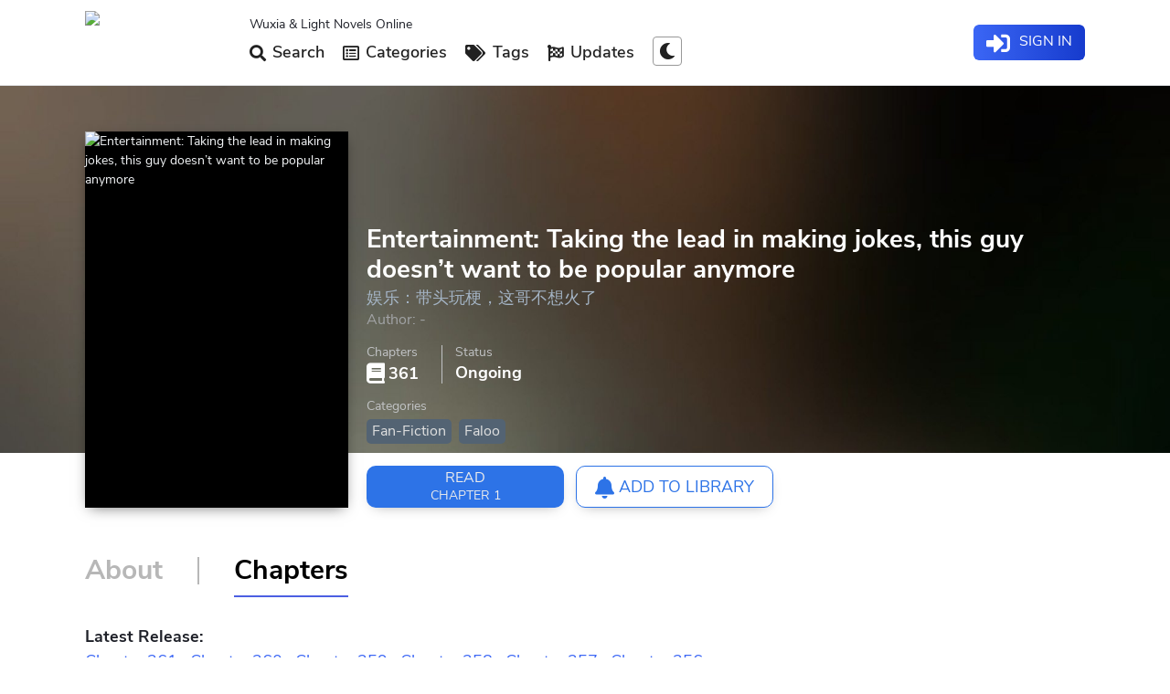

--- FILE ---
content_type: text/html; charset=utf-8
request_url: https://www.wuxiabox.com/novel/entertainment-taking-the-lead-in-making-jokes-this-guy-doesnt-want-to-be-popular-anymore.html
body_size: 6124
content:
<!DOCTYPE html>
<html lang="en" xml:lang="en" xmlns="http://www.w3.org/1999/xhtml">
<head>
<meta http-equiv="Content-Type" content="text/html; charset=UTF-8" />
<meta name="viewport" content="width=device-width, initial-scale=1.0, minimum-scale=1.0, maximum-scale=5.0" />
<meta name="mobile-web-app-capable" content="yes" />

<title>Entertainment: Taking the lead in making jokes, this guy doesn’t want to be popular anymore Novel Latest Chapter - Read Entertainment: Taking the lead in making jokes, this guy doesn’t want to be popular anymore Online free</title>
<meta name="keywords" content="Entertainment: Taking the lead in making jokes, this guy doesn’t want to be popular anymore Raw, Light Novel, Web Novel, wuxia novel, xuanhuan novel, xianxia novel, chinese novel, korean novel, novel chapter, fastest updates " />
<meta name="description" content=" Entertainment: Taking the lead in making jokes, this guy doesn’t want to be popular anymore Novel Full Story - Read Entertainment: Taking the lead in making jokes, this guy doesn’t want to be popular anymore English Raw Online free" />

<link rel="icon" href="/favicon.ico" type="image/x-icon">
<link rel="preload stylesheet" as="style" href="/static/css/696e8d1503a14010b3f90e68d6d10ae6.css" crossorigin onload="this.rel='stylesheet'" />
<link rel="preload stylesheet" as="style" href="/static/css/swiper.min.css" crossorigin onload="this.rel='stylesheet'" />
<link rel="preload stylesheet" as="style" href="/static/css/google-fonts.css" crossorigin onload="this.rel='stylesheet'" />
<link rel="preload stylesheet" as="style" href="/static/css/all.min.css" onload="this.rel='stylesheet'" crossorigin />
<link rel="stylesheet" type="text/css" href="/static/css/media-mobile.min.css" />
<link rel="stylesheet" type="text/css" media="screen and (min-width: 768px)" href="/static/css/media-768.min.css" />
<link rel="stylesheet" type="text/css" media="screen and (min-width: 1024px)" href="/static/css/media-1024.min.css" />
<link rel="stylesheet" type="text/css" media="screen and (min-width: 1270px)" href="/static/css/media-1270.min.css" />
<script src="/static/js/jquery.min.js"></script>
<script type="text/javascript" src="/static/js/jquery.raty.min.js"></script>
<script src="/d/js/ad/headlist.js"></script>
</head>
<body class="fade-out">
<header class="main-header skiptranslate">
<div class="wrapper">
<div class="nav-logo">
<a title="Web Novels MTL" href="/">
<img src="/d/img/logo.png" alt="Web Novels" />
</a>
</div>
<div class="navigation-bar" style="position: fixed; top: 0; right: 0; bottom: 0;">


<nav>
<span class="lnw-slog">Wuxia & Light Novels Online</span>
<ul class="navbar-menu">
 <li class="nav-item">
<a class="nav-link" title="Search Light Novels" href="/search.html"><i class="fas fa-search"></i> Search</a>
</li>

<li class="nav-item">
<a class="drop-link" title="Explore the Most Popular Light Novels" href="/list/all/all-newstime-0.html"><i class="far fa-list-alt"></i> Categories</a>
</li>

<li class="nav-item">
<a class="drop-link" title="Explore All Novel Tags" href="/browsetags/"><i class="fas fa-tags"></i> Tags</a>
</li>

<li class="nav-item">
<a class="drop-link" title="Novels updated with new chapters" href="/updates/"><i class="fas fa-flag-checkered"></i> Updates</a>
</li>

<li class="nav-item">
<a id="nightmode" data-tool="night" title="Night mode" data-night="0" data-content="Switch to Night Mode">
<i class="fas fa-moon"></i>
</a>
</li>
</ul>
</nav>




<div class="login-wrap-nav">
<script src="/e/member/login/loginjs.php"></script>
</div>
</div>
<div class="nav-back">
</div>
<i class="fas fa-bars mobile-nav-btn"></i>
<span class="nav notify-bell mobile-block fa fa-bell"></span>
</div>
</header>

<div class="sidebar-wrapper"></div>
<main role="main">
<link href="/static/css/pagedlist.css" as="style" rel="preload stylesheet" crossorigin onload="this.rel='stylesheet'" />
<article id="novel" data-novelid="76337" data-classid="1">
<header class="novel-header">
<div class="header-body container">
<div class="fixed-img">
<figure class="cover">
<img class="lazy" src="/static/picture/placeholder-158.jpg" data-src="/d/file/cover303/1kmo3ctpdo2.webp" alt="Entertainment: Taking the lead in making jokes, this guy doesn’t want to be popular anymore" />
</figure>
</div>
<div class="novel-info">
<div class="main-head">
<h1 itemprop="name" class="novel-title text2row">Entertainment: Taking the lead in making jokes, this guy doesn’t want to be popular anymore</h1>
<h2 class="alternative-title text1row">娱乐：带头玩梗，这哥不想火了</h2>
<div class="author">
<span>Author:</span>

<span itemprop="author">-</span>

</div>
<div class="rating">

</div>
</div>
<nav class="links">



<a id="readchapterbtn" href="/novel/entertainment-taking-the-lead-in-making-jokes-this-guy-doesnt-want-to-be-popular-anymore_1.html" title="Chapter 1">
<span>Read</span>
<small>Chapter 1</small>
</a>








  
<a id="library-push" class="empty req_login" href="javascript:;" data-userlib="false">
<span><i class='fas fa-bell'></i> Add to Library</span>
</a>


</nav>
<div class="header-stats">
<span>
<strong><i class="fas fa-book"></i> 361</strong>
<small>Chapters</small>
</span>

<span>
<strong class="">Ongoing</strong>
<small>Status</small>
</span>
</div>



<div class="categories">
<strong>Categories</strong>
<ul>
<li>
<a href='/list/fan-fiction/all-newstime-0.html' title="Fan-Fiction" class="property-item">Fan-Fiction</a>
</li>
<li>
<a href='/list/faloo/all-newstime-0.html' title="Faloo" class="property-item">Faloo</a>
</li>
</ul>
<strong> </strong>
<ul>
 
</ul>
</div>
</div>
</div>
</header>


<div class="novel-body container ">



<nav class="novel-tab-links">
<a href="/novel/entertainment-taking-the-lead-in-making-jokes-this-guy-doesnt-want-to-be-popular-anymore.html" class="" data-tab="info" title="About Entertainment: Taking the lead in making jokes, this guy doesn’t want to be popular anymore Novel"><span>About</span></a>
<i class="_hr"></i>
<a href="/novel/entertainment-taking-the-lead-in-making-jokes-this-guy-doesnt-want-to-be-popular-anymore.html?tab=chapters" class="_on" data-tab="chapters" title="Entertainment: Taking the lead in making jokes, this guy doesn’t want to be popular anymore Novel Chapters"><span>Chapters</span></a>

</nav>
<section id="info" class="tab-pane">
<p class="description">
Story of: Entertainment: Taking the lead in making jokes, this guy doesn’t want to be popular anymore<p class="text-black dark:text-gray-100" id="description"><p>Li Yukun traveled through time and became an artist under Jiaxing, facing the whole netwo
</p>

<div class="summary">
<h4>Summary</h4>
<div class="content">

Story of: Entertainment: Taking the lead in making jokes, this guy doesn’t want to be popular anymore<p class="text-black dark:text-gray-100" id="description"><p>Li Yukun traveled through time and became an artist under Jiaxing, facing the whole network black situation!</p><p>At this time, the black fan system awakens!</p><p>As long as you have enough negative fans, you can get various rewards!</p><p>From then on, there was one more man in the circle who took the lead in playing tricks on himself.</p><p>Live broadcast loudly shouting how you want me to lychee.</p><p>On a variety show to watch his own anti-fan videos, Li Yukun watched it to the beat and recovered on the spot</p><p>After watching the show, Boss Yang went completely crazy: "I don't want word-of-mouth anymore, right?"</p><p>As Li Yukun crazily plays his own memes, there are more and more anti-fans</p><p>And it&rsquo;s the day before the voting for the most popular male star of the year ends.</p><p>Li Yukun ranked last in votes</p><p>At this time, Heizi stood up:</p><p>"What's going on with Bai Zi? Are you going to let us fight against the wind?"</p><p>"Are you talking about such a big thing now?"</p><p>"I don't want to go beyond, I want to make the other party feel desperate"</p><p>"Sorry, we Kunkun must be top-notch"</p><p>Overnight, Li Yukun's votes exceeded 100 million, crushing the second place and occupying the top spot.</p><p>At this moment, Reba, the biggest anti-fan leader, posted on Weibo:</p><p>"The peak produces hypocritical users, and the dusk witnesses the true believers!"</p></p>
</div>
</div>
<div class="tags">
<h4>Tags</h4>
<ul class="content">

 


</ul>
</div>

</section>

<section id="chapters" class="tab-pane _on">
<div id="chpagedlist">
<div class="heading">
<div class="intro">
<strong>Latest Release:</strong>


<a href="/novel/entertainment-taking-the-lead-in-making-jokes-this-guy-doesnt-want-to-be-popular-anymore_361.html">Chapter 361</a> . 
<a href="/novel/entertainment-taking-the-lead-in-making-jokes-this-guy-doesnt-want-to-be-popular-anymore_360.html">Chapter 360</a> . 
<a href="/novel/entertainment-taking-the-lead-in-making-jokes-this-guy-doesnt-want-to-be-popular-anymore_359.html">Chapter 359</a> . 
<a href="/novel/entertainment-taking-the-lead-in-making-jokes-this-guy-doesnt-want-to-be-popular-anymore_358.html">Chapter 358</a> . 
<a href="/novel/entertainment-taking-the-lead-in-making-jokes-this-guy-doesnt-want-to-be-popular-anymore_357.html">Chapter 357</a> . 
<a href="/novel/entertainment-taking-the-lead-in-making-jokes-this-guy-doesnt-want-to-be-popular-anymore_356.html">Chapter 356</a> . 


</div>
<div class="filters">
<div class="pagination-container">
<ul class="pagination">
<li class="active"><span>1</span></li><li><a  data-ajax="true" data-ajax-method="get" data-ajax-mode="Replace" data-ajax-update="#chpagedlist"  href="/e/extend/fy.php?page=1&amp;wjm=entertainment-taking-the-lead-in-making-jokes-this-guy-doesnt-want-to-be-popular-anymore">2</a></li><li><a  data-ajax="true" data-ajax-method="get" data-ajax-mode="Replace" data-ajax-update="#chpagedlist"  href="/e/extend/fy.php?page=2&amp;wjm=entertainment-taking-the-lead-in-making-jokes-this-guy-doesnt-want-to-be-popular-anymore">3</a></li><li><a  data-ajax="true" data-ajax-method="get" data-ajax-mode="Replace" data-ajax-update="#chpagedlist"  href="/e/extend/fy.php?page=3&amp;wjm=entertainment-taking-the-lead-in-making-jokes-this-guy-doesnt-want-to-be-popular-anymore">4</a></li><li><a  data-ajax="true" data-ajax-method="get" data-ajax-mode="Replace" data-ajax-update="#chpagedlist"  href="/e/extend/fy.php?page=4&amp;wjm=entertainment-taking-the-lead-in-making-jokes-this-guy-doesnt-want-to-be-popular-anymore">5</a></li><li><a  data-ajax="true" data-ajax-method="get" data-ajax-mode="Replace" data-ajax-update="#chpagedlist"  href="/e/extend/fy.php?page=1&amp;wjm=entertainment-taking-the-lead-in-making-jokes-this-guy-doesnt-want-to-be-popular-anymore">></a></li><li><a  data-ajax="true" data-ajax-method="get" data-ajax-mode="Replace" data-ajax-update="#chpagedlist"  href="/e/extend/fy.php?page=4&amp;wjm=entertainment-taking-the-lead-in-making-jokes-this-guy-doesnt-want-to-be-popular-anymore">>></a></li></ul>
</div>
<a data-ajax="true" data-ajax-method="get" data-ajax-mode="Replace" data-ajax-update="#chpagedlist" href="/e/extend/fy1.php?page=0&wjm=entertainment-taking-the-lead-in-making-jokes-this-guy-doesnt-want-to-be-popular-anymore">
<i class="chorder fas fa-sort-amount-down-alt " data-order="asc"></i>
</a>
</div>
</div>
<ul class="chapter-list" start="1">



 
		
<li>
<a href="/novel/entertainment-taking-the-lead-in-making-jokes-this-guy-doesnt-want-to-be-popular-anymore_1.html" title="Entertainment: Taking the lead in making jokes, this guy doesn’t want to be popular anymore Chapter 1">
<span class="chapter-no ">1</span>
<strong class="chapter-title">Chapter 1</strong>
<time class="chapter-update">839 days ago</time>
</a>
</li>
<li>
<a href="/novel/entertainment-taking-the-lead-in-making-jokes-this-guy-doesnt-want-to-be-popular-anymore_001.html" title="Entertainment: Taking the lead in making jokes, this guy doesn’t want to be popular anymore Chapter 001">
<span class="chapter-no ">001</span>
<strong class="chapter-title">Chapter 001</strong>
<time class="chapter-update">767 days ago</time>
</a>
</li>
<li>
<a href="/novel/entertainment-taking-the-lead-in-making-jokes-this-guy-doesnt-want-to-be-popular-anymore_2.html" title="Entertainment: Taking the lead in making jokes, this guy doesn’t want to be popular anymore Chapter 2">
<span class="chapter-no ">2</span>
<strong class="chapter-title">Chapter 2</strong>
<time class="chapter-update">839 days ago</time>
</a>
</li>
<li>
<a href="/novel/entertainment-taking-the-lead-in-making-jokes-this-guy-doesnt-want-to-be-popular-anymore_002.html" title="Entertainment: Taking the lead in making jokes, this guy doesn’t want to be popular anymore Chapter 002">
<span class="chapter-no ">002</span>
<strong class="chapter-title">Chapter 002</strong>
<time class="chapter-update">767 days ago</time>
</a>
</li>
<li>
<a href="/novel/entertainment-taking-the-lead-in-making-jokes-this-guy-doesnt-want-to-be-popular-anymore_3.html" title="Entertainment: Taking the lead in making jokes, this guy doesn’t want to be popular anymore Chapter 3">
<span class="chapter-no ">3</span>
<strong class="chapter-title">Chapter 3</strong>
<time class="chapter-update">839 days ago</time>
</a>
</li>
<li>
<a href="/novel/entertainment-taking-the-lead-in-making-jokes-this-guy-doesnt-want-to-be-popular-anymore_003.html" title="Entertainment: Taking the lead in making jokes, this guy doesn’t want to be popular anymore Chapter 003">
<span class="chapter-no ">003</span>
<strong class="chapter-title">Chapter 003</strong>
<time class="chapter-update">767 days ago</time>
</a>
</li>
<li>
<a href="/novel/entertainment-taking-the-lead-in-making-jokes-this-guy-doesnt-want-to-be-popular-anymore_4.html" title="Entertainment: Taking the lead in making jokes, this guy doesn’t want to be popular anymore Chapter 4">
<span class="chapter-no ">4</span>
<strong class="chapter-title">Chapter 4</strong>
<time class="chapter-update">839 days ago</time>
</a>
</li>
<li>
<a href="/novel/entertainment-taking-the-lead-in-making-jokes-this-guy-doesnt-want-to-be-popular-anymore_004.html" title="Entertainment: Taking the lead in making jokes, this guy doesn’t want to be popular anymore Chapter 004">
<span class="chapter-no ">004</span>
<strong class="chapter-title">Chapter 004</strong>
<time class="chapter-update">767 days ago</time>
</a>
</li>
<li>
<a href="/novel/entertainment-taking-the-lead-in-making-jokes-this-guy-doesnt-want-to-be-popular-anymore_5.html" title="Entertainment: Taking the lead in making jokes, this guy doesn’t want to be popular anymore Chapter 5">
<span class="chapter-no ">5</span>
<strong class="chapter-title">Chapter 5</strong>
<time class="chapter-update">839 days ago</time>
</a>
</li>
<li>
<a href="/novel/entertainment-taking-the-lead-in-making-jokes-this-guy-doesnt-want-to-be-popular-anymore_005.html" title="Entertainment: Taking the lead in making jokes, this guy doesn’t want to be popular anymore Chapter 005">
<span class="chapter-no ">005</span>
<strong class="chapter-title">Chapter 005</strong>
<time class="chapter-update">767 days ago</time>
</a>
</li>
<li>
<a href="/novel/entertainment-taking-the-lead-in-making-jokes-this-guy-doesnt-want-to-be-popular-anymore_6.html" title="Entertainment: Taking the lead in making jokes, this guy doesn’t want to be popular anymore Chapter 6">
<span class="chapter-no ">6</span>
<strong class="chapter-title">Chapter 6</strong>
<time class="chapter-update">839 days ago</time>
</a>
</li>
<li>
<a href="/novel/entertainment-taking-the-lead-in-making-jokes-this-guy-doesnt-want-to-be-popular-anymore_006.html" title="Entertainment: Taking the lead in making jokes, this guy doesn’t want to be popular anymore Chapter 006">
<span class="chapter-no ">006</span>
<strong class="chapter-title">Chapter 006</strong>
<time class="chapter-update">767 days ago</time>
</a>
</li>
<li>
<a href="/novel/entertainment-taking-the-lead-in-making-jokes-this-guy-doesnt-want-to-be-popular-anymore_7.html" title="Entertainment: Taking the lead in making jokes, this guy doesn’t want to be popular anymore Chapter 7">
<span class="chapter-no ">7</span>
<strong class="chapter-title">Chapter 7</strong>
<time class="chapter-update">839 days ago</time>
</a>
</li>
<li>
<a href="/novel/entertainment-taking-the-lead-in-making-jokes-this-guy-doesnt-want-to-be-popular-anymore_007.html" title="Entertainment: Taking the lead in making jokes, this guy doesn’t want to be popular anymore Chapter 007">
<span class="chapter-no ">007</span>
<strong class="chapter-title">Chapter 007</strong>
<time class="chapter-update">767 days ago</time>
</a>
</li>
<li>
<a href="/novel/entertainment-taking-the-lead-in-making-jokes-this-guy-doesnt-want-to-be-popular-anymore_8.html" title="Entertainment: Taking the lead in making jokes, this guy doesn’t want to be popular anymore Chapter 8">
<span class="chapter-no ">8</span>
<strong class="chapter-title">Chapter 8</strong>
<time class="chapter-update">839 days ago</time>
</a>
</li>
<li>
<a href="/novel/entertainment-taking-the-lead-in-making-jokes-this-guy-doesnt-want-to-be-popular-anymore_008.html" title="Entertainment: Taking the lead in making jokes, this guy doesn’t want to be popular anymore Chapter 008">
<span class="chapter-no ">008</span>
<strong class="chapter-title">Chapter 008</strong>
<time class="chapter-update">767 days ago</time>
</a>
</li>
<li>
<a href="/novel/entertainment-taking-the-lead-in-making-jokes-this-guy-doesnt-want-to-be-popular-anymore_9.html" title="Entertainment: Taking the lead in making jokes, this guy doesn’t want to be popular anymore Chapter 9">
<span class="chapter-no ">9</span>
<strong class="chapter-title">Chapter 9</strong>
<time class="chapter-update">839 days ago</time>
</a>
</li>
<li>
<a href="/novel/entertainment-taking-the-lead-in-making-jokes-this-guy-doesnt-want-to-be-popular-anymore_009.html" title="Entertainment: Taking the lead in making jokes, this guy doesn’t want to be popular anymore Chapter 009">
<span class="chapter-no ">009</span>
<strong class="chapter-title">Chapter 009</strong>
<time class="chapter-update">767 days ago</time>
</a>
</li>
<li>
<a href="/novel/entertainment-taking-the-lead-in-making-jokes-this-guy-doesnt-want-to-be-popular-anymore_10.html" title="Entertainment: Taking the lead in making jokes, this guy doesn’t want to be popular anymore Chapter 10">
<span class="chapter-no ">10</span>
<strong class="chapter-title">Chapter 10</strong>
<time class="chapter-update">839 days ago</time>
</a>
</li>
<li>
<a href="/novel/entertainment-taking-the-lead-in-making-jokes-this-guy-doesnt-want-to-be-popular-anymore_010.html" title="Entertainment: Taking the lead in making jokes, this guy doesn’t want to be popular anymore Chapter 010">
<span class="chapter-no ">010</span>
<strong class="chapter-title">Chapter 010</strong>
<time class="chapter-update">767 days ago</time>
</a>
</li>
<li>
<a href="/novel/entertainment-taking-the-lead-in-making-jokes-this-guy-doesnt-want-to-be-popular-anymore_11.html" title="Entertainment: Taking the lead in making jokes, this guy doesn’t want to be popular anymore Chapter 11">
<span class="chapter-no ">11</span>
<strong class="chapter-title">Chapter 11</strong>
<time class="chapter-update">839 days ago</time>
</a>
</li>
<li>
<a href="/novel/entertainment-taking-the-lead-in-making-jokes-this-guy-doesnt-want-to-be-popular-anymore_011.html" title="Entertainment: Taking the lead in making jokes, this guy doesn’t want to be popular anymore Chapter 011">
<span class="chapter-no ">011</span>
<strong class="chapter-title">Chapter 011</strong>
<time class="chapter-update">767 days ago</time>
</a>
</li>
<li>
<a href="/novel/entertainment-taking-the-lead-in-making-jokes-this-guy-doesnt-want-to-be-popular-anymore_12.html" title="Entertainment: Taking the lead in making jokes, this guy doesn’t want to be popular anymore Chapter 12">
<span class="chapter-no ">12</span>
<strong class="chapter-title">Chapter 12</strong>
<time class="chapter-update">839 days ago</time>
</a>
</li>
<li>
<a href="/novel/entertainment-taking-the-lead-in-making-jokes-this-guy-doesnt-want-to-be-popular-anymore_012.html" title="Entertainment: Taking the lead in making jokes, this guy doesn’t want to be popular anymore Chapter 012">
<span class="chapter-no ">012</span>
<strong class="chapter-title">Chapter 012</strong>
<time class="chapter-update">767 days ago</time>
</a>
</li>
<li>
<a href="/novel/entertainment-taking-the-lead-in-making-jokes-this-guy-doesnt-want-to-be-popular-anymore_13.html" title="Entertainment: Taking the lead in making jokes, this guy doesn’t want to be popular anymore Chapter 13">
<span class="chapter-no ">13</span>
<strong class="chapter-title">Chapter 13</strong>
<time class="chapter-update">839 days ago</time>
</a>
</li>
<li>
<a href="/novel/entertainment-taking-the-lead-in-making-jokes-this-guy-doesnt-want-to-be-popular-anymore_013.html" title="Entertainment: Taking the lead in making jokes, this guy doesn’t want to be popular anymore Chapter 013">
<span class="chapter-no ">013</span>
<strong class="chapter-title">Chapter 013</strong>
<time class="chapter-update">767 days ago</time>
</a>
</li>
<li>
<a href="/novel/entertainment-taking-the-lead-in-making-jokes-this-guy-doesnt-want-to-be-popular-anymore_14.html" title="Entertainment: Taking the lead in making jokes, this guy doesn’t want to be popular anymore Chapter 14">
<span class="chapter-no ">14</span>
<strong class="chapter-title">Chapter 14</strong>
<time class="chapter-update">839 days ago</time>
</a>
</li>
<li>
<a href="/novel/entertainment-taking-the-lead-in-making-jokes-this-guy-doesnt-want-to-be-popular-anymore_014.html" title="Entertainment: Taking the lead in making jokes, this guy doesn’t want to be popular anymore Chapter 014">
<span class="chapter-no ">014</span>
<strong class="chapter-title">Chapter 014</strong>
<time class="chapter-update">767 days ago</time>
</a>
</li>
<li>
<a href="/novel/entertainment-taking-the-lead-in-making-jokes-this-guy-doesnt-want-to-be-popular-anymore_15.html" title="Entertainment: Taking the lead in making jokes, this guy doesn’t want to be popular anymore Chapter 15">
<span class="chapter-no ">15</span>
<strong class="chapter-title">Chapter 15</strong>
<time class="chapter-update">839 days ago</time>
</a>
</li>
<li>
<a href="/novel/entertainment-taking-the-lead-in-making-jokes-this-guy-doesnt-want-to-be-popular-anymore_015.html" title="Entertainment: Taking the lead in making jokes, this guy doesn’t want to be popular anymore Chapter 015">
<span class="chapter-no ">015</span>
<strong class="chapter-title">Chapter 015</strong>
<time class="chapter-update">767 days ago</time>
</a>
</li>
<li>
<a href="/novel/entertainment-taking-the-lead-in-making-jokes-this-guy-doesnt-want-to-be-popular-anymore_16.html" title="Entertainment: Taking the lead in making jokes, this guy doesn’t want to be popular anymore Chapter 16">
<span class="chapter-no ">16</span>
<strong class="chapter-title">Chapter 16</strong>
<time class="chapter-update">839 days ago</time>
</a>
</li>
<li>
<a href="/novel/entertainment-taking-the-lead-in-making-jokes-this-guy-doesnt-want-to-be-popular-anymore_016.html" title="Entertainment: Taking the lead in making jokes, this guy doesn’t want to be popular anymore Chapter 016">
<span class="chapter-no ">016</span>
<strong class="chapter-title">Chapter 016</strong>
<time class="chapter-update">767 days ago</time>
</a>
</li>
<li>
<a href="/novel/entertainment-taking-the-lead-in-making-jokes-this-guy-doesnt-want-to-be-popular-anymore_17.html" title="Entertainment: Taking the lead in making jokes, this guy doesn’t want to be popular anymore Chapter 17">
<span class="chapter-no ">17</span>
<strong class="chapter-title">Chapter 17</strong>
<time class="chapter-update">839 days ago</time>
</a>
</li>
<li>
<a href="/novel/entertainment-taking-the-lead-in-making-jokes-this-guy-doesnt-want-to-be-popular-anymore_017.html" title="Entertainment: Taking the lead in making jokes, this guy doesn’t want to be popular anymore Chapter 017">
<span class="chapter-no ">017</span>
<strong class="chapter-title">Chapter 017</strong>
<time class="chapter-update">767 days ago</time>
</a>
</li>
<li>
<a href="/novel/entertainment-taking-the-lead-in-making-jokes-this-guy-doesnt-want-to-be-popular-anymore_18.html" title="Entertainment: Taking the lead in making jokes, this guy doesn’t want to be popular anymore Chapter 18">
<span class="chapter-no ">18</span>
<strong class="chapter-title">Chapter 18</strong>
<time class="chapter-update">839 days ago</time>
</a>
</li>
<li>
<a href="/novel/entertainment-taking-the-lead-in-making-jokes-this-guy-doesnt-want-to-be-popular-anymore_018.html" title="Entertainment: Taking the lead in making jokes, this guy doesn’t want to be popular anymore Chapter 018">
<span class="chapter-no ">018</span>
<strong class="chapter-title">Chapter 018</strong>
<time class="chapter-update">767 days ago</time>
</a>
</li>
<li>
<a href="/novel/entertainment-taking-the-lead-in-making-jokes-this-guy-doesnt-want-to-be-popular-anymore_19.html" title="Entertainment: Taking the lead in making jokes, this guy doesn’t want to be popular anymore Chapter 19">
<span class="chapter-no ">19</span>
<strong class="chapter-title">Chapter 19</strong>
<time class="chapter-update">839 days ago</time>
</a>
</li>
<li>
<a href="/novel/entertainment-taking-the-lead-in-making-jokes-this-guy-doesnt-want-to-be-popular-anymore_019.html" title="Entertainment: Taking the lead in making jokes, this guy doesn’t want to be popular anymore Chapter 019">
<span class="chapter-no ">019</span>
<strong class="chapter-title">Chapter 019</strong>
<time class="chapter-update">767 days ago</time>
</a>
</li>
<li>
<a href="/novel/entertainment-taking-the-lead-in-making-jokes-this-guy-doesnt-want-to-be-popular-anymore_20.html" title="Entertainment: Taking the lead in making jokes, this guy doesn’t want to be popular anymore Chapter 20">
<span class="chapter-no ">20</span>
<strong class="chapter-title">Chapter 20</strong>
<time class="chapter-update">839 days ago</time>
</a>
</li>
<li>
<a href="/novel/entertainment-taking-the-lead-in-making-jokes-this-guy-doesnt-want-to-be-popular-anymore_020.html" title="Entertainment: Taking the lead in making jokes, this guy doesn’t want to be popular anymore Chapter 020">
<span class="chapter-no ">020</span>
<strong class="chapter-title">Chapter 020</strong>
<time class="chapter-update">767 days ago</time>
</a>
</li>
<li>
<a href="/novel/entertainment-taking-the-lead-in-making-jokes-this-guy-doesnt-want-to-be-popular-anymore_21.html" title="Entertainment: Taking the lead in making jokes, this guy doesn’t want to be popular anymore Chapter 21">
<span class="chapter-no ">21</span>
<strong class="chapter-title">Chapter 21</strong>
<time class="chapter-update">839 days ago</time>
</a>
</li>
<li>
<a href="/novel/entertainment-taking-the-lead-in-making-jokes-this-guy-doesnt-want-to-be-popular-anymore_021.html" title="Entertainment: Taking the lead in making jokes, this guy doesn’t want to be popular anymore Chapter 021">
<span class="chapter-no ">021</span>
<strong class="chapter-title">Chapter 021</strong>
<time class="chapter-update">767 days ago</time>
</a>
</li>
<li>
<a href="/novel/entertainment-taking-the-lead-in-making-jokes-this-guy-doesnt-want-to-be-popular-anymore_22.html" title="Entertainment: Taking the lead in making jokes, this guy doesn’t want to be popular anymore Chapter 22">
<span class="chapter-no ">22</span>
<strong class="chapter-title">Chapter 22</strong>
<time class="chapter-update">839 days ago</time>
</a>
</li>
<li>
<a href="/novel/entertainment-taking-the-lead-in-making-jokes-this-guy-doesnt-want-to-be-popular-anymore_022.html" title="Entertainment: Taking the lead in making jokes, this guy doesn’t want to be popular anymore Chapter 022">
<span class="chapter-no ">022</span>
<strong class="chapter-title">Chapter 022</strong>
<time class="chapter-update">767 days ago</time>
</a>
</li>
<li>
<a href="/novel/entertainment-taking-the-lead-in-making-jokes-this-guy-doesnt-want-to-be-popular-anymore_23.html" title="Entertainment: Taking the lead in making jokes, this guy doesn’t want to be popular anymore Chapter 23">
<span class="chapter-no ">23</span>
<strong class="chapter-title">Chapter 23</strong>
<time class="chapter-update">839 days ago</time>
</a>
</li>
<li>
<a href="/novel/entertainment-taking-the-lead-in-making-jokes-this-guy-doesnt-want-to-be-popular-anymore_023.html" title="Entertainment: Taking the lead in making jokes, this guy doesn’t want to be popular anymore Chapter 023">
<span class="chapter-no ">023</span>
<strong class="chapter-title">Chapter 023</strong>
<time class="chapter-update">767 days ago</time>
</a>
</li>
<li>
<a href="/novel/entertainment-taking-the-lead-in-making-jokes-this-guy-doesnt-want-to-be-popular-anymore_24.html" title="Entertainment: Taking the lead in making jokes, this guy doesn’t want to be popular anymore Chapter 24">
<span class="chapter-no ">24</span>
<strong class="chapter-title">Chapter 24</strong>
<time class="chapter-update">839 days ago</time>
</a>
</li>
<li>
<a href="/novel/entertainment-taking-the-lead-in-making-jokes-this-guy-doesnt-want-to-be-popular-anymore_024.html" title="Entertainment: Taking the lead in making jokes, this guy doesn’t want to be popular anymore Chapter 024">
<span class="chapter-no ">024</span>
<strong class="chapter-title">Chapter 024</strong>
<time class="chapter-update">767 days ago</time>
</a>
</li>
<li>
<a href="/novel/entertainment-taking-the-lead-in-making-jokes-this-guy-doesnt-want-to-be-popular-anymore_25.html" title="Entertainment: Taking the lead in making jokes, this guy doesn’t want to be popular anymore Chapter 25">
<span class="chapter-no ">25</span>
<strong class="chapter-title">Chapter 25</strong>
<time class="chapter-update">839 days ago</time>
</a>
</li>
<li>
<a href="/novel/entertainment-taking-the-lead-in-making-jokes-this-guy-doesnt-want-to-be-popular-anymore_025.html" title="Entertainment: Taking the lead in making jokes, this guy doesn’t want to be popular anymore Chapter 025">
<span class="chapter-no ">025</span>
<strong class="chapter-title">Chapter 025</strong>
<time class="chapter-update">767 days ago</time>
</a>
</li>
<li>
<a href="/novel/entertainment-taking-the-lead-in-making-jokes-this-guy-doesnt-want-to-be-popular-anymore_26.html" title="Entertainment: Taking the lead in making jokes, this guy doesn’t want to be popular anymore Chapter 26">
<span class="chapter-no ">26</span>
<strong class="chapter-title">Chapter 26</strong>
<time class="chapter-update">839 days ago</time>
</a>
</li>
<li>
<a href="/novel/entertainment-taking-the-lead-in-making-jokes-this-guy-doesnt-want-to-be-popular-anymore_026.html" title="Entertainment: Taking the lead in making jokes, this guy doesn’t want to be popular anymore Chapter 026">
<span class="chapter-no ">026</span>
<strong class="chapter-title">Chapter 026</strong>
<time class="chapter-update">767 days ago</time>
</a>
</li>
<li>
<a href="/novel/entertainment-taking-the-lead-in-making-jokes-this-guy-doesnt-want-to-be-popular-anymore_27.html" title="Entertainment: Taking the lead in making jokes, this guy doesn’t want to be popular anymore Chapter 27">
<span class="chapter-no ">27</span>
<strong class="chapter-title">Chapter 27</strong>
<time class="chapter-update">839 days ago</time>
</a>
</li>
<li>
<a href="/novel/entertainment-taking-the-lead-in-making-jokes-this-guy-doesnt-want-to-be-popular-anymore_027.html" title="Entertainment: Taking the lead in making jokes, this guy doesn’t want to be popular anymore Chapter 027">
<span class="chapter-no ">027</span>
<strong class="chapter-title">Chapter 027</strong>
<time class="chapter-update">767 days ago</time>
</a>
</li>
<li>
<a href="/novel/entertainment-taking-the-lead-in-making-jokes-this-guy-doesnt-want-to-be-popular-anymore_28.html" title="Entertainment: Taking the lead in making jokes, this guy doesn’t want to be popular anymore Chapter 28">
<span class="chapter-no ">28</span>
<strong class="chapter-title">Chapter 28</strong>
<time class="chapter-update">839 days ago</time>
</a>
</li>
<li>
<a href="/novel/entertainment-taking-the-lead-in-making-jokes-this-guy-doesnt-want-to-be-popular-anymore_028.html" title="Entertainment: Taking the lead in making jokes, this guy doesn’t want to be popular anymore Chapter 028">
<span class="chapter-no ">028</span>
<strong class="chapter-title">Chapter 028</strong>
<time class="chapter-update">767 days ago</time>
</a>
</li>
<li>
<a href="/novel/entertainment-taking-the-lead-in-making-jokes-this-guy-doesnt-want-to-be-popular-anymore_29.html" title="Entertainment: Taking the lead in making jokes, this guy doesn’t want to be popular anymore Chapter 29">
<span class="chapter-no ">29</span>
<strong class="chapter-title">Chapter 29</strong>
<time class="chapter-update">839 days ago</time>
</a>
</li>
<li>
<a href="/novel/entertainment-taking-the-lead-in-making-jokes-this-guy-doesnt-want-to-be-popular-anymore_029.html" title="Entertainment: Taking the lead in making jokes, this guy doesn’t want to be popular anymore Chapter 029">
<span class="chapter-no ">029</span>
<strong class="chapter-title">Chapter 029</strong>
<time class="chapter-update">767 days ago</time>
</a>
</li>
<li>
<a href="/novel/entertainment-taking-the-lead-in-making-jokes-this-guy-doesnt-want-to-be-popular-anymore_30.html" title="Entertainment: Taking the lead in making jokes, this guy doesn’t want to be popular anymore Chapter 30">
<span class="chapter-no ">30</span>
<strong class="chapter-title">Chapter 30</strong>
<time class="chapter-update">839 days ago</time>
</a>
</li>
<li>
<a href="/novel/entertainment-taking-the-lead-in-making-jokes-this-guy-doesnt-want-to-be-popular-anymore_030.html" title="Entertainment: Taking the lead in making jokes, this guy doesn’t want to be popular anymore Chapter 030">
<span class="chapter-no ">030</span>
<strong class="chapter-title">Chapter 030</strong>
<time class="chapter-update">767 days ago</time>
</a>
</li>
<li>
<a href="/novel/entertainment-taking-the-lead-in-making-jokes-this-guy-doesnt-want-to-be-popular-anymore_31.html" title="Entertainment: Taking the lead in making jokes, this guy doesn’t want to be popular anymore Chapter 31">
<span class="chapter-no ">31</span>
<strong class="chapter-title">Chapter 31</strong>
<time class="chapter-update">839 days ago</time>
</a>
</li>
<li>
<a href="/novel/entertainment-taking-the-lead-in-making-jokes-this-guy-doesnt-want-to-be-popular-anymore_031.html" title="Entertainment: Taking the lead in making jokes, this guy doesn’t want to be popular anymore Chapter 031">
<span class="chapter-no ">031</span>
<strong class="chapter-title">Chapter 031</strong>
<time class="chapter-update">767 days ago</time>
</a>
</li>
<li>
<a href="/novel/entertainment-taking-the-lead-in-making-jokes-this-guy-doesnt-want-to-be-popular-anymore_32.html" title="Entertainment: Taking the lead in making jokes, this guy doesn’t want to be popular anymore Chapter 32">
<span class="chapter-no ">32</span>
<strong class="chapter-title">Chapter 32</strong>
<time class="chapter-update">839 days ago</time>
</a>
</li>
<li>
<a href="/novel/entertainment-taking-the-lead-in-making-jokes-this-guy-doesnt-want-to-be-popular-anymore_032.html" title="Entertainment: Taking the lead in making jokes, this guy doesn’t want to be popular anymore Chapter 032">
<span class="chapter-no ">032</span>
<strong class="chapter-title">Chapter 032</strong>
<time class="chapter-update">767 days ago</time>
</a>
</li>
<li>
<a href="/novel/entertainment-taking-the-lead-in-making-jokes-this-guy-doesnt-want-to-be-popular-anymore_33.html" title="Entertainment: Taking the lead in making jokes, this guy doesn’t want to be popular anymore Chapter 33">
<span class="chapter-no ">33</span>
<strong class="chapter-title">Chapter 33</strong>
<time class="chapter-update">839 days ago</time>
</a>
</li>
<li>
<a href="/novel/entertainment-taking-the-lead-in-making-jokes-this-guy-doesnt-want-to-be-popular-anymore_033.html" title="Entertainment: Taking the lead in making jokes, this guy doesn’t want to be popular anymore Chapter 033">
<span class="chapter-no ">033</span>
<strong class="chapter-title">Chapter 033</strong>
<time class="chapter-update">767 days ago</time>
</a>
</li>
<li>
<a href="/novel/entertainment-taking-the-lead-in-making-jokes-this-guy-doesnt-want-to-be-popular-anymore_34.html" title="Entertainment: Taking the lead in making jokes, this guy doesn’t want to be popular anymore Chapter 34">
<span class="chapter-no ">34</span>
<strong class="chapter-title">Chapter 34</strong>
<time class="chapter-update">839 days ago</time>
</a>
</li>
<li>
<a href="/novel/entertainment-taking-the-lead-in-making-jokes-this-guy-doesnt-want-to-be-popular-anymore_034.html" title="Entertainment: Taking the lead in making jokes, this guy doesn’t want to be popular anymore Chapter 034">
<span class="chapter-no ">034</span>
<strong class="chapter-title">Chapter 034</strong>
<time class="chapter-update">767 days ago</time>
</a>
</li>
<li>
<a href="/novel/entertainment-taking-the-lead-in-making-jokes-this-guy-doesnt-want-to-be-popular-anymore_35.html" title="Entertainment: Taking the lead in making jokes, this guy doesn’t want to be popular anymore Chapter 35">
<span class="chapter-no ">35</span>
<strong class="chapter-title">Chapter 35</strong>
<time class="chapter-update">839 days ago</time>
</a>
</li>
<li>
<a href="/novel/entertainment-taking-the-lead-in-making-jokes-this-guy-doesnt-want-to-be-popular-anymore_035.html" title="Entertainment: Taking the lead in making jokes, this guy doesn’t want to be popular anymore Chapter 035">
<span class="chapter-no ">035</span>
<strong class="chapter-title">Chapter 035</strong>
<time class="chapter-update">767 days ago</time>
</a>
</li>
<li>
<a href="/novel/entertainment-taking-the-lead-in-making-jokes-this-guy-doesnt-want-to-be-popular-anymore_36.html" title="Entertainment: Taking the lead in making jokes, this guy doesn’t want to be popular anymore Chapter 36">
<span class="chapter-no ">36</span>
<strong class="chapter-title">Chapter 36</strong>
<time class="chapter-update">839 days ago</time>
</a>
</li>
<li>
<a href="/novel/entertainment-taking-the-lead-in-making-jokes-this-guy-doesnt-want-to-be-popular-anymore_036.html" title="Entertainment: Taking the lead in making jokes, this guy doesn’t want to be popular anymore Chapter 036">
<span class="chapter-no ">036</span>
<strong class="chapter-title">Chapter 036</strong>
<time class="chapter-update">767 days ago</time>
</a>
</li>
<li>
<a href="/novel/entertainment-taking-the-lead-in-making-jokes-this-guy-doesnt-want-to-be-popular-anymore_37.html" title="Entertainment: Taking the lead in making jokes, this guy doesn’t want to be popular anymore Chapter 37">
<span class="chapter-no ">37</span>
<strong class="chapter-title">Chapter 37</strong>
<time class="chapter-update">839 days ago</time>
</a>
</li>
<li>
<a href="/novel/entertainment-taking-the-lead-in-making-jokes-this-guy-doesnt-want-to-be-popular-anymore_037.html" title="Entertainment: Taking the lead in making jokes, this guy doesn’t want to be popular anymore Chapter 037">
<span class="chapter-no ">037</span>
<strong class="chapter-title">Chapter 037</strong>
<time class="chapter-update">767 days ago</time>
</a>
</li>
<li>
<a href="/novel/entertainment-taking-the-lead-in-making-jokes-this-guy-doesnt-want-to-be-popular-anymore_38.html" title="Entertainment: Taking the lead in making jokes, this guy doesn’t want to be popular anymore Chapter 38">
<span class="chapter-no ">38</span>
<strong class="chapter-title">Chapter 38</strong>
<time class="chapter-update">839 days ago</time>
</a>
</li>
<li>
<a href="/novel/entertainment-taking-the-lead-in-making-jokes-this-guy-doesnt-want-to-be-popular-anymore_038.html" title="Entertainment: Taking the lead in making jokes, this guy doesn’t want to be popular anymore Chapter 038">
<span class="chapter-no ">038</span>
<strong class="chapter-title">Chapter 038</strong>
<time class="chapter-update">767 days ago</time>
</a>
</li>
<li>
<a href="/novel/entertainment-taking-the-lead-in-making-jokes-this-guy-doesnt-want-to-be-popular-anymore_39.html" title="Entertainment: Taking the lead in making jokes, this guy doesn’t want to be popular anymore Chapter 39">
<span class="chapter-no ">39</span>
<strong class="chapter-title">Chapter 39</strong>
<time class="chapter-update">839 days ago</time>
</a>
</li>
<li>
<a href="/novel/entertainment-taking-the-lead-in-making-jokes-this-guy-doesnt-want-to-be-popular-anymore_039.html" title="Entertainment: Taking the lead in making jokes, this guy doesn’t want to be popular anymore Chapter 039">
<span class="chapter-no ">039</span>
<strong class="chapter-title">Chapter 039</strong>
<time class="chapter-update">767 days ago</time>
</a>
</li>
<li>
<a href="/novel/entertainment-taking-the-lead-in-making-jokes-this-guy-doesnt-want-to-be-popular-anymore_40.html" title="Entertainment: Taking the lead in making jokes, this guy doesn’t want to be popular anymore Chapter 40">
<span class="chapter-no ">40</span>
<strong class="chapter-title">Chapter 40</strong>
<time class="chapter-update">839 days ago</time>
</a>
</li>
<li>
<a href="/novel/entertainment-taking-the-lead-in-making-jokes-this-guy-doesnt-want-to-be-popular-anymore_040.html" title="Entertainment: Taking the lead in making jokes, this guy doesn’t want to be popular anymore Chapter 040">
<span class="chapter-no ">040</span>
<strong class="chapter-title">Chapter 040</strong>
<time class="chapter-update">767 days ago</time>
</a>
</li>
<li>
<a href="/novel/entertainment-taking-the-lead-in-making-jokes-this-guy-doesnt-want-to-be-popular-anymore_41.html" title="Entertainment: Taking the lead in making jokes, this guy doesn’t want to be popular anymore Chapter 41">
<span class="chapter-no ">41</span>
<strong class="chapter-title">Chapter 41</strong>
<time class="chapter-update">839 days ago</time>
</a>
</li>
<li>
<a href="/novel/entertainment-taking-the-lead-in-making-jokes-this-guy-doesnt-want-to-be-popular-anymore_041.html" title="Entertainment: Taking the lead in making jokes, this guy doesn’t want to be popular anymore Chapter 041">
<span class="chapter-no ">041</span>
<strong class="chapter-title">Chapter 041</strong>
<time class="chapter-update">767 days ago</time>
</a>
</li>
<li>
<a href="/novel/entertainment-taking-the-lead-in-making-jokes-this-guy-doesnt-want-to-be-popular-anymore_42.html" title="Entertainment: Taking the lead in making jokes, this guy doesn’t want to be popular anymore Chapter 42">
<span class="chapter-no ">42</span>
<strong class="chapter-title">Chapter 42</strong>
<time class="chapter-update">839 days ago</time>
</a>
</li>
<li>
<a href="/novel/entertainment-taking-the-lead-in-making-jokes-this-guy-doesnt-want-to-be-popular-anymore_042.html" title="Entertainment: Taking the lead in making jokes, this guy doesn’t want to be popular anymore Chapter 042">
<span class="chapter-no ">042</span>
<strong class="chapter-title">Chapter 042</strong>
<time class="chapter-update">767 days ago</time>
</a>
</li>
<li>
<a href="/novel/entertainment-taking-the-lead-in-making-jokes-this-guy-doesnt-want-to-be-popular-anymore_43.html" title="Entertainment: Taking the lead in making jokes, this guy doesn’t want to be popular anymore Chapter 43">
<span class="chapter-no ">43</span>
<strong class="chapter-title">Chapter 43</strong>
<time class="chapter-update">839 days ago</time>
</a>
</li>
<li>
<a href="/novel/entertainment-taking-the-lead-in-making-jokes-this-guy-doesnt-want-to-be-popular-anymore_043.html" title="Entertainment: Taking the lead in making jokes, this guy doesn’t want to be popular anymore Chapter 043">
<span class="chapter-no ">043</span>
<strong class="chapter-title">Chapter 043</strong>
<time class="chapter-update">767 days ago</time>
</a>
</li>
<li>
<a href="/novel/entertainment-taking-the-lead-in-making-jokes-this-guy-doesnt-want-to-be-popular-anymore_44.html" title="Entertainment: Taking the lead in making jokes, this guy doesn’t want to be popular anymore Chapter 44">
<span class="chapter-no ">44</span>
<strong class="chapter-title">Chapter 44</strong>
<time class="chapter-update">839 days ago</time>
</a>
</li>
<li>
<a href="/novel/entertainment-taking-the-lead-in-making-jokes-this-guy-doesnt-want-to-be-popular-anymore_044.html" title="Entertainment: Taking the lead in making jokes, this guy doesn’t want to be popular anymore Chapter 044">
<span class="chapter-no ">044</span>
<strong class="chapter-title">Chapter 044</strong>
<time class="chapter-update">767 days ago</time>
</a>
</li>
<li>
<a href="/novel/entertainment-taking-the-lead-in-making-jokes-this-guy-doesnt-want-to-be-popular-anymore_45.html" title="Entertainment: Taking the lead in making jokes, this guy doesn’t want to be popular anymore Chapter 45">
<span class="chapter-no ">45</span>
<strong class="chapter-title">Chapter 45</strong>
<time class="chapter-update">839 days ago</time>
</a>
</li>
<li>
<a href="/novel/entertainment-taking-the-lead-in-making-jokes-this-guy-doesnt-want-to-be-popular-anymore_045.html" title="Entertainment: Taking the lead in making jokes, this guy doesn’t want to be popular anymore Chapter 045">
<span class="chapter-no ">045</span>
<strong class="chapter-title">Chapter 045</strong>
<time class="chapter-update">767 days ago</time>
</a>
</li>
<li>
<a href="/novel/entertainment-taking-the-lead-in-making-jokes-this-guy-doesnt-want-to-be-popular-anymore_46.html" title="Entertainment: Taking the lead in making jokes, this guy doesn’t want to be popular anymore Chapter 46">
<span class="chapter-no ">46</span>
<strong class="chapter-title">Chapter 46</strong>
<time class="chapter-update">839 days ago</time>
</a>
</li>
<li>
<a href="/novel/entertainment-taking-the-lead-in-making-jokes-this-guy-doesnt-want-to-be-popular-anymore_046.html" title="Entertainment: Taking the lead in making jokes, this guy doesn’t want to be popular anymore Chapter 046">
<span class="chapter-no ">046</span>
<strong class="chapter-title">Chapter 046</strong>
<time class="chapter-update">767 days ago</time>
</a>
</li>
<li>
<a href="/novel/entertainment-taking-the-lead-in-making-jokes-this-guy-doesnt-want-to-be-popular-anymore_47.html" title="Entertainment: Taking the lead in making jokes, this guy doesn’t want to be popular anymore Chapter 47">
<span class="chapter-no ">47</span>
<strong class="chapter-title">Chapter 47</strong>
<time class="chapter-update">839 days ago</time>
</a>
</li>
<li>
<a href="/novel/entertainment-taking-the-lead-in-making-jokes-this-guy-doesnt-want-to-be-popular-anymore_047.html" title="Entertainment: Taking the lead in making jokes, this guy doesn’t want to be popular anymore Chapter 047">
<span class="chapter-no ">047</span>
<strong class="chapter-title">Chapter 047</strong>
<time class="chapter-update">767 days ago</time>
</a>
</li>
<li>
<a href="/novel/entertainment-taking-the-lead-in-making-jokes-this-guy-doesnt-want-to-be-popular-anymore_48.html" title="Entertainment: Taking the lead in making jokes, this guy doesn’t want to be popular anymore Chapter 48">
<span class="chapter-no ">48</span>
<strong class="chapter-title">Chapter 48</strong>
<time class="chapter-update">839 days ago</time>
</a>
</li>
<li>
<a href="/novel/entertainment-taking-the-lead-in-making-jokes-this-guy-doesnt-want-to-be-popular-anymore_048.html" title="Entertainment: Taking the lead in making jokes, this guy doesn’t want to be popular anymore Chapter 048">
<span class="chapter-no ">048</span>
<strong class="chapter-title">Chapter 048</strong>
<time class="chapter-update">767 days ago</time>
</a>
</li>
<li>
<a href="/novel/entertainment-taking-the-lead-in-making-jokes-this-guy-doesnt-want-to-be-popular-anymore_49.html" title="Entertainment: Taking the lead in making jokes, this guy doesn’t want to be popular anymore Chapter 49">
<span class="chapter-no ">49</span>
<strong class="chapter-title">Chapter 49</strong>
<time class="chapter-update">839 days ago</time>
</a>
</li>
<li>
<a href="/novel/entertainment-taking-the-lead-in-making-jokes-this-guy-doesnt-want-to-be-popular-anymore_049.html" title="Entertainment: Taking the lead in making jokes, this guy doesn’t want to be popular anymore Chapter 049">
<span class="chapter-no ">049</span>
<strong class="chapter-title">Chapter 049</strong>
<time class="chapter-update">767 days ago</time>
</a>
</li>
<li>
<a href="/novel/entertainment-taking-the-lead-in-making-jokes-this-guy-doesnt-want-to-be-popular-anymore_50.html" title="Entertainment: Taking the lead in making jokes, this guy doesn’t want to be popular anymore Chapter 50">
<span class="chapter-no ">50</span>
<strong class="chapter-title">Chapter 50</strong>
<time class="chapter-update">839 days ago</time>
</a>
</li>
<li>
<a href="/novel/entertainment-taking-the-lead-in-making-jokes-this-guy-doesnt-want-to-be-popular-anymore_050.html" title="Entertainment: Taking the lead in making jokes, this guy doesn’t want to be popular anymore Chapter 050">
<span class="chapter-no ">050</span>
<strong class="chapter-title">Chapter 050</strong>
<time class="chapter-update">767 days ago</time>
</a>
</li>
    		
                    
 





</ul>
</div>
</section>


<section id="reviews" class="tab-pane ">



<section class="comment-list" data-objectid="91" data-objtype="1">
<h4>User Comments</h4>
<div class="pl-520am" data-id="76337" data-classid="1"></div> <script type="text/javascript" src="/e/extend/lgyPl/api.js"></script>
</section>


</section>


</div>
<div class="container">


<section class="related">
<h4>You'll also Like</h4>
<div class="section-body">
<ul class="novel-list grid">



<li class="novel-item">
<a title="The entire sect travels to the modern era, and a max-level expert carries the motherland to new heig" href="/novel/6984895.html">
<figure class="novel-cover">
<img class="lazy" src="/static/picture/placeholder-158.jpg" data-src='/d/file/cover69a/peqpfi41vln.jpg' alt="The entire sect travels to the modern era, and a max-level expert carries the motherland to new heig" />
</figure>
<h5 class="novel-title text2row">The entire sect travels to the modern era, and a max-level expert carries the motherland to new heig</h5>
<div class="novel-stats">
<span><i class="fas fa-medal"></i> Chapter 267</span>
<span><i class="fas fa-clock"></i>24 minute ago</span>
</div>
</a>
</li>
<li class="novel-item">
<a title="Wanjie Chat Group: Real Heiress Earns Billions and Becomes Popular" href="/novel/6984874.html">
<figure class="novel-cover">
<img class="lazy" src="/static/picture/placeholder-158.jpg" data-src='/d/file/cover69a/oamloii4psu.jpg' alt="Wanjie Chat Group: Real Heiress Earns Billions and Becomes Popular" />
</figure>
<h5 class="novel-title text2row">Wanjie Chat Group: Real Heiress Earns Billions and Becomes Popular</h5>
<div class="novel-stats">
<span><i class="fas fa-medal"></i> Chapter 488</span>
<span><i class="fas fa-clock"></i>24 minute ago</span>
</div>
</a>
</li>
<li class="novel-item">
<a title="Five years after her death, she awoke on the dragon bed." href="/novel/6984851.html">
<figure class="novel-cover">
<img class="lazy" src="/static/picture/placeholder-158.jpg" data-src='/d/file/cover69a/yv2fh5bdabb.jpg' alt="Five years after her death, she awoke on the dragon bed." />
</figure>
<h5 class="novel-title text2row">Five years after her death, she awoke on the dragon bed.</h5>
<div class="novel-stats">
<span><i class="fas fa-medal"></i> Chapter 476</span>
<span><i class="fas fa-clock"></i>24 minute ago</span>
</div>
</a>
</li>
<li class="novel-item">
<a title="On his first night as a substitute bride accompanying the army, the abstinent tycoon dropped his pre" href="/novel/6984830.html">
<figure class="novel-cover">
<img class="lazy" src="/static/picture/placeholder-158.jpg" data-src='/d/file/cover69a/ysm0c5ew2pj.jpg' alt="On his first night as a substitute bride accompanying the army, the abstinent tycoon dropped his pre" />
</figure>
<h5 class="novel-title text2row">On his first night as a substitute bride accompanying the army, the abstinent tycoon dropped his pre</h5>
<div class="novel-stats">
<span><i class="fas fa-medal"></i> Chapter 202</span>
<span><i class="fas fa-clock"></i>24 minute ago</span>
</div>
</a>
</li>
<li class="novel-item">
<a title="Beijing-Hong Kong Rosemary" href="/novel/6984806.html">
<figure class="novel-cover">
<img class="lazy" src="/static/picture/placeholder-158.jpg" data-src='/d/file/cover69a/n5m3xdmtf30.jpg' alt="Beijing-Hong Kong Rosemary" />
</figure>
<h5 class="novel-title text2row">Beijing-Hong Kong Rosemary</h5>
<div class="novel-stats">
<span><i class="fas fa-medal"></i> Chapter 230</span>
<span><i class="fas fa-clock"></i>24 minute ago</span>
</div>
</a>
</li>
<li class="novel-item">
<a title="Card: I Rebuild Five Thousand Years of Chinese Civilization in Another World" href="/novel/6984772.html">
<figure class="novel-cover">
<img class="lazy" src="/static/picture/placeholder-158.jpg" data-src='/d/file/cover69a/czyhcsu121w.jpg' alt="Card: I Rebuild Five Thousand Years of Chinese Civilization in Another World" />
</figure>
<h5 class="novel-title text2row">Card: I Rebuild Five Thousand Years of Chinese Civilization in Another World</h5>
<div class="novel-stats">
<span><i class="fas fa-medal"></i> Chapter 233</span>
<span><i class="fas fa-clock"></i>24 minute ago</span>
</div>
</a>
</li>
<li class="novel-item">
<a title="Why are you crying when I&#039;ve severed ties? The fake heiress is leading a new sect to new height" href="/novel/6984729.html">
<figure class="novel-cover">
<img class="lazy" src="/static/picture/placeholder-158.jpg" data-src='/d/file/cover69a/qhjfrpoerm5.jpg' alt="Why are you crying when I&#039;ve severed ties? The fake heiress is leading a new sect to new height" />
</figure>
<h5 class="novel-title text2row">Why are you crying when I&#039;ve severed ties? The fake heiress is leading a new sect to new height</h5>
<div class="novel-stats">
<span><i class="fas fa-medal"></i> Chapter 563</span>
<span><i class="fas fa-clock"></i>24 minute ago</span>
</div>
</a>
</li>
<li class="novel-item">
<a title="An 80s female translator was spoiled rotten by a rough and jealous man." href="/novel/6984909.html">
<figure class="novel-cover">
<img class="lazy" src="/static/picture/placeholder-158.jpg" data-src='/d/file/cover69a/zmzhpsu5lgd.jpg' alt="An 80s female translator was spoiled rotten by a rough and jealous man." />
</figure>
<h5 class="novel-title text2row">An 80s female translator was spoiled rotten by a rough and jealous man.</h5>
<div class="novel-stats">
<span><i class="fas fa-medal"></i> Chapter 247</span>
<span><i class="fas fa-clock"></i>24 minute ago</span>
</div>
</a>
</li>
<li class="novel-item">
<a title="Deep affection knows no origin; remember the polar bear&#039;s love for you." href="/novel/6984245.html">
<figure class="novel-cover">
<img class="lazy" src="/static/picture/placeholder-158.jpg" data-src='/d/file/cover69a/ykvm5cpgn50.jpg' alt="Deep affection knows no origin; remember the polar bear&#039;s love for you." />
</figure>
<h5 class="novel-title text2row">Deep affection knows no origin; remember the polar bear&#039;s love for you.</h5>
<div class="novel-stats">
<span><i class="fas fa-medal"></i> Chapter 201</span>
<span><i class="fas fa-clock"></i>24 minute ago</span>
</div>
</a>
</li>
<li class="novel-item">
<a title="The attic connects the past and present; I became a tycoon and got rich overnight!" href="/novel/6984242.html">
<figure class="novel-cover">
<img class="lazy" src="/static/picture/placeholder-158.jpg" data-src='/d/file/cover69a/pmshsxtj2kx.jpg' alt="The attic connects the past and present; I became a tycoon and got rich overnight!" />
</figure>
<h5 class="novel-title text2row">The attic connects the past and present; I became a tycoon and got rich overnight!</h5>
<div class="novel-stats">
<span><i class="fas fa-medal"></i> Chapter 116</span>
<span><i class="fas fa-clock"></i>24 minute ago</span>
</div>
</a>
</li>
<li class="novel-item">
<a title="Being a tour guide for historical celebrities, the motherland is amazed again" href="/novel/6984214.html">
<figure class="novel-cover">
<img class="lazy" src="/static/picture/placeholder-158.jpg" data-src='/d/file/cover69a/nep4epm2lpx.jpg' alt="Being a tour guide for historical celebrities, the motherland is amazed again" />
</figure>
<h5 class="novel-title text2row">Being a tour guide for historical celebrities, the motherland is amazed again</h5>
<div class="novel-stats">
<span><i class="fas fa-medal"></i> Chapter 254</span>
<span><i class="fas fa-clock"></i>24 minute ago</span>
</div>
</a>
</li>
<li class="novel-item">
<a title="Trapped in a chaotic situation, the little beauty is kissed until she cries every night." href="/novel/6984224.html">
<figure class="novel-cover">
<img class="lazy" src="/static/picture/placeholder-158.jpg" data-src='/d/file/cover69a/dwy4ti3bgpv.jpg' alt="Trapped in a chaotic situation, the little beauty is kissed until she cries every night." />
</figure>
<h5 class="novel-title text2row">Trapped in a chaotic situation, the little beauty is kissed until she cries every night.</h5>
<div class="novel-stats">
<span><i class="fas fa-medal"></i> Chapter 267</span>
<span><i class="fas fa-clock"></i>24 minute ago</span>
</div>
</a>
</li>





</ul>
</div>
</section>
</div>
</article>
</main>



<footer translate="no">
<div class="wrapper">
<div class="col logo">
<img class="footer-logo" src="/d/img/logo.png" alt="logo-footer">
<span class="copyright">© 2021 Wuxiabox.com</span>
</div>
<nav class="col links">
<ul>
<li>
<a title="Explore the Most Popular Light Novels" href="/list/all/all-onclick-0.html">Most Popular</a>
</li>
<li>
<a title="Recently Updated Light Novel Chapters" href="/updates/">Latest Chapters</a>
</li>
<li>
<a title="Latest Light Novels" href="/list/all/all-newstime-0.html">Recent Novels</a>
</li>
<li><a  href="/list/action/all-newstime-0.html">Action</a></li>
</ul>
</nav>
<nav class="col links">
<ul>
<li>
<a href="https://www.wuxiaspot.com">Wuxia Spot</a>
</li>
<li>
<a href="/list/xianxia/all-lastdotime-0.html">Xianxia</a>
</li>
<li>
<a href="/list/xuanhuan/all-lastdotime-0.html">Xuanhuan</a>
</li>
<li>
<a href="/list/shounen/all-lastdotime-0.html">Shounen</a>
</li>
</ul>
</nav>
<nav class="col links">
<ul>
<li>
<a href="/list/romance/all-lastdotime-0.html">Romance</a>
</li>
<li>
<a href="/list/contemporary-romance/all-lastdotime-0.html">Contemporary Romance</a>
</li>
<li>
<a href="/list/shoujo/all-lastdotime-0.html">Shoujo</a>
</li>
<li>
<a href="/browsetags/">All Tags</a>
</li>
</ul>
</nav>
<nav class="col links">
<ul>
<li>
<a href="/privacy-policy.html">Privacy Policy</a>
</li>
<li>
<a href="/terms-of-service.html">Terms of Service</a>
</li>
<li>
<a href="/dmca.html">DMCA Notices</a>
</li>
<li>
<a href="/contact-us.html">Contact Us</a>
</li>
</ul>
</nav>
</div>
</footer>



<div id="alertbox_error" class="alertbox">
<div class="alert-wrapper">
<div class="alert-body">
<h6 class="title">Something Wrong!</h6>
<div class="msg">
Something Wrong!
</div>
</div>
<button class="closebtn">
<i class="fas fa-times"></i> Close
</button>
</div>
</div>
<div id="alertbox_question" class="alertbox">
<div class="alert-wrapper">
<div class="alert-body">
<h6 class="title">Something Wrong!</h6>
<div class="msg">
Something Wrong!
</div>
</div>
<div class="footer">
<button class="closebtn">
<i class="fas fa-times"></i> Cancel
</button>
<button class="apply">
<i class="fas fa-times"></i> Apply
</button>
</div>
</div>
</div>
<script src="/static/js/jquery.min.js"></script>
<script src="/static/js/jquery.unobtrusive-ajax.min.js"></script>
<script src="/static/js/sticky-kit.js"></script>
<script src="/static/js/app.min.js"></script>
<script src="/d/js/ad/adfooter.js"></script>

<!-- Global site tag (gtag.js) - Google Analytics -->
<script async src="https://www.googletagmanager.com/gtag/js?id=UA-41950902-1"></script>
<script>
  window.dataLayer = window.dataLayer || [];
  function gtag(){dataLayer.push(arguments);}
  gtag('js', new Date());

  gtag('config', 'UA-41950902-1');
</script>

<script src="/static/js/app-auth.min.js"></script>
<script defer src="https://static.cloudflareinsights.com/beacon.min.js/vcd15cbe7772f49c399c6a5babf22c1241717689176015" integrity="sha512-ZpsOmlRQV6y907TI0dKBHq9Md29nnaEIPlkf84rnaERnq6zvWvPUqr2ft8M1aS28oN72PdrCzSjY4U6VaAw1EQ==" data-cf-beacon='{"version":"2024.11.0","token":"6c483e48a932475a9574a18fb54f307a","r":1,"server_timing":{"name":{"cfCacheStatus":true,"cfEdge":true,"cfExtPri":true,"cfL4":true,"cfOrigin":true,"cfSpeedBrain":true},"location_startswith":null}}' crossorigin="anonymous"></script>
</body>
</html>

--- FILE ---
content_type: text/html; charset=utf-8
request_url: https://www.wuxiabox.com/e/extend/lgyPl/list.php?ajax=1&_t=1768619631000
body_size: -127
content:
{"err_msg":"success","data":[],"total":0,"pageTotal":0,"pageSize":20,"pageIndex":1,"id":"76337","classid":"1","onclick":14460,"hasmore":0,"info":"\u8bfb\u53d6\u4fe1\u606f\u8bc4\u8bba\u6210\u529f\uff01"}

--- FILE ---
content_type: text/html; charset=utf-8
request_url: https://www.wuxiabox.com/e/extend/lgyPl/list.php?ajax=1&_t=1768619631000
body_size: -169
content:
{"err_msg":"success","data":[],"total":0,"pageTotal":0,"pageSize":10,"pageIndex":1,"id":"76337","classid":"1","onclick":14460,"hasmore":0,"info":"\u8bfb\u53d6\u4fe1\u606f\u8bc4\u8bba\u6210\u529f\uff01"}

--- FILE ---
content_type: text/css
request_url: https://www.wuxiabox.com/static/css/all.min.css
body_size: 38461
content:
/*!
 * Font Awesome Pro 5.13.0 by @fontawesome - https://fontawesome.com
 * License - https://fontawesome.com/license (Commercial License)
 */.fa,.fab,.fad,.fal,.far,.fas{-moz-osx-font-smoothing:grayscale;-webkit-font-smoothing:antialiased;display:inline-block;font-style:normal;font-variant:normal;text-rendering:auto;line-height:1}
.fa-lg{font-size:1.33333em;line-height:.75em;vertical-align:-.0667em}
.fa-xs{font-size:.75em}
.fa-sm{font-size:.875em}
.fa-1x{font-size:1em}
.fa-2x{font-size:2em}
.fa-3x{font-size:3em}
.fa-4x{font-size:4em}
.fa-5x{font-size:5em}
.fa-6x{font-size:6em}
.fa-7x{font-size:7em}
.fa-8x{font-size:8em}
.fa-9x{font-size:9em}
.fa-10x{font-size:10em}
.fa-fw{text-align:center;width:1.25em}
.fa-ul{list-style-type:none;margin-left:2.5em;padding-left:0}
.fa-ul>li{position:relative}
.fa-li{left:-2em;position:absolute;text-align:center;width:2em;line-height:inherit}
.fa-border{border:.08em solid #eee;border-radius:.1em;padding:.2em .25em .15em}
.fa-pull-left{float:left}
.fa-pull-right{float:right}
.fa.fa-pull-left,.fab.fa-pull-left,.fal.fa-pull-left,.far.fa-pull-left,.fas.fa-pull-left{margin-right:.3em}
.fa.fa-pull-right,.fab.fa-pull-right,.fal.fa-pull-right,.far.fa-pull-right,.fas.fa-pull-right{margin-left:.3em}
.fa-spin{-webkit-animation:fa-spin 2s linear infinite;animation:fa-spin 2s linear infinite}
.fa-pulse{-webkit-animation:fa-spin 1s steps(8) infinite;animation:fa-spin 1s steps(8) infinite}
@-webkit-keyframes fa-spin{0%{-webkit-transform:rotate(0);transform:rotate(0)}
to{-webkit-transform:rotate(1turn);transform:rotate(1turn)}
}
@keyframes fa-spin{0%{-webkit-transform:rotate(0);transform:rotate(0)}
to{-webkit-transform:rotate(1turn);transform:rotate(1turn)}
}
.fa-rotate-90{-webkit-transform:rotate(90deg);transform:rotate(90deg)}
.fa-rotate-180{-webkit-transform:rotate(180deg);transform:rotate(180deg)}
.fa-rotate-270{-webkit-transform:rotate(270deg);transform:rotate(270deg)}
.fa-flip-horizontal{-webkit-transform:scaleX(-1);transform:scaleX(-1)}
.fa-flip-vertical{-webkit-transform:scaleY(-1);transform:scaleY(-1)}
.fa-flip-both,.fa-flip-horizontal.fa-flip-vertical{-webkit-transform:scale(-1);transform:scale(-1)}
:root .fa-flip-both,:root .fa-flip-horizontal,:root .fa-flip-vertical,:root .fa-rotate-180,:root .fa-rotate-270,:root .fa-rotate-90{-webkit-filter:none;filter:none}
.fa-stack{display:inline-block;height:2em;line-height:2em;position:relative;vertical-align:middle;width:2.5em}
.fa-stack-1x,.fa-stack-2x{left:0;position:absolute;text-align:center;width:100%}
.fa-stack-1x{line-height:inherit}
.fa-stack-2x{font-size:2em}
.fa-inverse{color:#fff}
.fa-500px:before{content:"\f26e"}
.fa-abacus:before{content:"\f640"}
.fa-accessible-icon:before{content:"\f368"}
.fa-accusoft:before{content:"\f369"}
.fa-acorn:before{content:"\f6ae"}
.fa-acquisitions-incorporated:before{content:"\f6af"}
.fa-ad:before{content:"\f641"}
.fa-address-book:before{content:"\f2b9"}
.fa-address-card:before{content:"\f2bb"}
.fa-adjust:before{content:"\f042"}
.fa-adn:before{content:"\f170"}
.fa-adobe:before{content:"\f778"}
.fa-adversal:before{content:"\f36a"}
.fa-affiliatetheme:before{content:"\f36b"}
.fa-air-conditioner:before{content:"\f8f4"}
.fa-air-freshener:before{content:"\f5d0"}
.fa-airbnb:before{content:"\f834"}
.fa-alarm-clock:before{content:"\f34e"}
.fa-alarm-exclamation:before{content:"\f843"}
.fa-alarm-plus:before{content:"\f844"}
.fa-alarm-snooze:before{content:"\f845"}
.fa-album:before{content:"\f89f"}
.fa-album-collection:before{content:"\f8a0"}
.fa-algolia:before{content:"\f36c"}
.fa-alicorn:before{content:"\f6b0"}
.fa-alien:before{content:"\f8f5"}
.fa-alien-monster:before{content:"\f8f6"}
.fa-align-center:before{content:"\f037"}
.fa-align-justify:before{content:"\f039"}
.fa-align-left:before{content:"\f036"}
.fa-align-right:before{content:"\f038"}
.fa-align-slash:before{content:"\f846"}
.fa-alipay:before{content:"\f642"}
.fa-allergies:before{content:"\f461"}
.fa-amazon:before{content:"\f270"}
.fa-amazon-pay:before{content:"\f42c"}
.fa-ambulance:before{content:"\f0f9"}
.fa-american-sign-language-interpreting:before{content:"\f2a3"}
.fa-amilia:before{content:"\f36d"}
.fa-amp-guitar:before{content:"\f8a1"}
.fa-analytics:before{content:"\f643"}
.fa-anchor:before{content:"\f13d"}
.fa-android:before{content:"\f17b"}
.fa-angel:before{content:"\f779"}
.fa-angellist:before{content:"\f209"}
.fa-angle-double-down:before{content:"\f103"}
.fa-angle-double-left:before{content:"\f100"}
.fa-angle-double-right:before{content:"\f101"}
.fa-angle-double-up:before{content:"\f102"}
.fa-angle-down:before{content:"\f107"}
.fa-angle-left:before{content:"\f104"}
.fa-angle-right:before{content:"\f105"}
.fa-angle-up:before{content:"\f106"}
.fa-angry:before{content:"\f556"}
.fa-angrycreative:before{content:"\f36e"}
.fa-angular:before{content:"\f420"}
.fa-ankh:before{content:"\f644"}
.fa-app-store:before{content:"\f36f"}
.fa-app-store-ios:before{content:"\f370"}
.fa-apper:before{content:"\f371"}
.fa-apple:before{content:"\f179"}
.fa-apple-alt:before{content:"\f5d1"}
.fa-apple-crate:before{content:"\f6b1"}
.fa-apple-pay:before{content:"\f415"}
.fa-archive:before{content:"\f187"}
.fa-archway:before{content:"\f557"}
.fa-arrow-alt-circle-down:before{content:"\f358"}
.fa-arrow-alt-circle-left:before{content:"\f359"}
.fa-arrow-alt-circle-right:before{content:"\f35a"}
.fa-arrow-alt-circle-up:before{content:"\f35b"}
.fa-arrow-alt-down:before{content:"\f354"}
.fa-arrow-alt-from-bottom:before{content:"\f346"}
.fa-arrow-alt-from-left:before{content:"\f347"}
.fa-arrow-alt-from-right:before{content:"\f348"}
.fa-arrow-alt-from-top:before{content:"\f349"}
.fa-arrow-alt-left:before{content:"\f355"}
.fa-arrow-alt-right:before{content:"\f356"}
.fa-arrow-alt-square-down:before{content:"\f350"}
.fa-arrow-alt-square-left:before{content:"\f351"}
.fa-arrow-alt-square-right:before{content:"\f352"}
.fa-arrow-alt-square-up:before{content:"\f353"}
.fa-arrow-alt-to-bottom:before{content:"\f34a"}
.fa-arrow-alt-to-left:before{content:"\f34b"}
.fa-arrow-alt-to-right:before{content:"\f34c"}
.fa-arrow-alt-to-top:before{content:"\f34d"}
.fa-arrow-alt-up:before{content:"\f357"}
.fa-arrow-circle-down:before{content:"\f0ab"}
.fa-arrow-circle-left:before{content:"\f0a8"}
.fa-arrow-circle-right:before{content:"\f0a9"}
.fa-arrow-circle-up:before{content:"\f0aa"}
.fa-arrow-down:before{content:"\f063"}
.fa-arrow-from-bottom:before{content:"\f342"}
.fa-arrow-from-left:before{content:"\f343"}
.fa-arrow-from-right:before{content:"\f344"}
.fa-arrow-from-top:before{content:"\f345"}
.fa-arrow-left:before{content:"\f060"}
.fa-arrow-right:before{content:"\f061"}
.fa-arrow-square-down:before{content:"\f339"}
.fa-arrow-square-left:before{content:"\f33a"}
.fa-arrow-square-right:before{content:"\f33b"}
.fa-arrow-square-up:before{content:"\f33c"}
.fa-arrow-to-bottom:before{content:"\f33d"}
.fa-arrow-to-left:before{content:"\f33e"}
.fa-arrow-to-right:before{content:"\f340"}
.fa-arrow-to-top:before{content:"\f341"}
.fa-arrow-up:before{content:"\f062"}
.fa-arrows:before{content:"\f047"}
.fa-arrows-alt:before{content:"\f0b2"}
.fa-arrows-alt-h:before{content:"\f337"}
.fa-arrows-alt-v:before{content:"\f338"}
.fa-arrows-h:before{content:"\f07e"}
.fa-arrows-v:before{content:"\f07d"}
.fa-artstation:before{content:"\f77a"}
.fa-assistive-listening-systems:before{content:"\f2a2"}
.fa-asterisk:before{content:"\f069"}
.fa-asymmetrik:before{content:"\f372"}
.fa-at:before{content:"\f1fa"}
.fa-atlas:before{content:"\f558"}
.fa-atlassian:before{content:"\f77b"}
.fa-atom:before{content:"\f5d2"}
.fa-atom-alt:before{content:"\f5d3"}
.fa-audible:before{content:"\f373"}
.fa-audio-description:before{content:"\f29e"}
.fa-autoprefixer:before{content:"\f41c"}
.fa-avianex:before{content:"\f374"}
.fa-aviato:before{content:"\f421"}
.fa-award:before{content:"\f559"}
.fa-aws:before{content:"\f375"}
.fa-axe:before{content:"\f6b2"}
.fa-axe-battle:before{content:"\f6b3"}
.fa-baby:before{content:"\f77c"}
.fa-baby-carriage:before{content:"\f77d"}
.fa-backpack:before{content:"\f5d4"}
.fa-backspace:before{content:"\f55a"}
.fa-backward:before{content:"\f04a"}
.fa-bacon:before{content:"\f7e5"}
.fa-bacteria:before{content:"\f959"}
.fa-bacterium:before{content:"\f95a"}
.fa-badge:before{content:"\f335"}
.fa-badge-check:before{content:"\f336"}
.fa-badge-dollar:before{content:"\f645"}
.fa-badge-percent:before{content:"\f646"}
.fa-badge-sheriff:before{content:"\f8a2"}
.fa-badger-honey:before{content:"\f6b4"}
.fa-bags-shopping:before{content:"\f847"}
.fa-bahai:before{content:"\f666"}
.fa-balance-scale:before{content:"\f24e"}
.fa-balance-scale-left:before{content:"\f515"}
.fa-balance-scale-right:before{content:"\f516"}
.fa-ball-pile:before{content:"\f77e"}
.fa-ballot:before{content:"\f732"}
.fa-ballot-check:before{content:"\f733"}
.fa-ban:before{content:"\f05e"}
.fa-band-aid:before{content:"\f462"}
.fa-bandcamp:before{content:"\f2d5"}
.fa-banjo:before{content:"\f8a3"}
.fa-barcode:before{content:"\f02a"}
.fa-barcode-alt:before{content:"\f463"}
.fa-barcode-read:before{content:"\f464"}
.fa-barcode-scan:before{content:"\f465"}
.fa-bars:before{content:"\f0c9"}
.fa-baseball:before{content:"\f432"}
.fa-baseball-ball:before{content:"\f433"}
.fa-basketball-ball:before{content:"\f434"}
.fa-basketball-hoop:before{content:"\f435"}
.fa-bat:before{content:"\f6b5"}
.fa-bath:before{content:"\f2cd"}
.fa-battery-bolt:before{content:"\f376"}
.fa-battery-empty:before{content:"\f244"}
.fa-battery-full:before{content:"\f240"}
.fa-battery-half:before{content:"\f242"}
.fa-battery-quarter:before{content:"\f243"}
.fa-battery-slash:before{content:"\f377"}
.fa-battery-three-quarters:before{content:"\f241"}
.fa-battle-net:before{content:"\f835"}
.fa-bed:before{content:"\f236"}
.fa-bed-alt:before{content:"\f8f7"}
.fa-bed-bunk:before{content:"\f8f8"}
.fa-bed-empty:before{content:"\f8f9"}
.fa-beer:before{content:"\f0fc"}
.fa-behance:before{content:"\f1b4"}
.fa-behance-square:before{content:"\f1b5"}
.fa-bell:before{content:"\f0f3"}
.fa-bell-exclamation:before{content:"\f848"}
.fa-bell-on:before{content:"\f8fa"}
.fa-bell-plus:before{content:"\f849"}
.fa-bell-school:before{content:"\f5d5"}
.fa-bell-school-slash:before{content:"\f5d6"}
.fa-bell-slash:before{content:"\f1f6"}
.fa-bells:before{content:"\f77f"}
.fa-betamax:before{content:"\f8a4"}
.fa-bezier-curve:before{content:"\f55b"}
.fa-bible:before{content:"\f647"}
.fa-bicycle:before{content:"\f206"}
.fa-biking:before{content:"\f84a"}
.fa-biking-mountain:before{content:"\f84b"}
.fa-bimobject:before{content:"\f378"}
.fa-binoculars:before{content:"\f1e5"}
.fa-biohazard:before{content:"\f780"}
.fa-birthday-cake:before{content:"\f1fd"}
.fa-bitbucket:before{content:"\f171"}
.fa-bitcoin:before{content:"\f379"}
.fa-bity:before{content:"\f37a"}
.fa-black-tie:before{content:"\f27e"}
.fa-blackberry:before{content:"\f37b"}
.fa-blanket:before{content:"\f498"}
.fa-blender:before{content:"\f517"}
.fa-blender-phone:before{content:"\f6b6"}
.fa-blind:before{content:"\f29d"}
.fa-blinds:before{content:"\f8fb"}
.fa-blinds-open:before{content:"\f8fc"}
.fa-blinds-raised:before{content:"\f8fd"}
.fa-blog:before{content:"\f781"}
.fa-blogger:before{content:"\f37c"}
.fa-blogger-b:before{content:"\f37d"}
.fa-bluetooth:before{content:"\f293"}
.fa-bluetooth-b:before{content:"\f294"}
.fa-bold:before{content:"\f032"}
.fa-bolt:before{content:"\f0e7"}
.fa-bomb:before{content:"\f1e2"}
.fa-bone:before{content:"\f5d7"}
.fa-bone-break:before{content:"\f5d8"}
.fa-bong:before{content:"\f55c"}
.fa-book:before{content:"\f02d"}
.fa-book-alt:before{content:"\f5d9"}
.fa-book-dead:before{content:"\f6b7"}
.fa-book-heart:before{content:"\f499"}
.fa-book-medical:before{content:"\f7e6"}
.fa-book-open:before{content:"\f518"}
.fa-book-reader:before{content:"\f5da"}
.fa-book-spells:before{content:"\f6b8"}
.fa-book-user:before{content:"\f7e7"}
.fa-bookmark:before{content:"\f02e"}
.fa-books:before{content:"\f5db"}
.fa-books-medical:before{content:"\f7e8"}
.fa-boombox:before{content:"\f8a5"}
.fa-boot:before{content:"\f782"}
.fa-booth-curtain:before{content:"\f734"}
.fa-bootstrap:before{content:"\f836"}
.fa-border-all:before{content:"\f84c"}
.fa-border-bottom:before{content:"\f84d"}
.fa-border-center-h:before{content:"\f89c"}
.fa-border-center-v:before{content:"\f89d"}
.fa-border-inner:before{content:"\f84e"}
.fa-border-left:before{content:"\f84f"}
.fa-border-none:before{content:"\f850"}
.fa-border-outer:before{content:"\f851"}
.fa-border-right:before{content:"\f852"}
.fa-border-style:before{content:"\f853"}
.fa-border-style-alt:before{content:"\f854"}
.fa-border-top:before{content:"\f855"}
.fa-bow-arrow:before{content:"\f6b9"}
.fa-bowling-ball:before{content:"\f436"}
.fa-bowling-pins:before{content:"\f437"}
.fa-box:before{content:"\f466"}
.fa-box-alt:before{content:"\f49a"}
.fa-box-ballot:before{content:"\f735"}
.fa-box-check:before{content:"\f467"}
.fa-box-fragile:before{content:"\f49b"}
.fa-box-full:before{content:"\f49c"}
.fa-box-heart:before{content:"\f49d"}
.fa-box-open:before{content:"\f49e"}
.fa-box-tissue:before{content:"\f95b"}
.fa-box-up:before{content:"\f49f"}
.fa-box-usd:before{content:"\f4a0"}
.fa-boxes:before{content:"\f468"}
.fa-boxes-alt:before{content:"\f4a1"}
.fa-boxing-glove:before{content:"\f438"}
.fa-brackets:before{content:"\f7e9"}
.fa-brackets-curly:before{content:"\f7ea"}
.fa-braille:before{content:"\f2a1"}
.fa-brain:before{content:"\f5dc"}
.fa-bread-loaf:before{content:"\f7eb"}
.fa-bread-slice:before{content:"\f7ec"}
.fa-briefcase:before{content:"\f0b1"}
.fa-briefcase-medical:before{content:"\f469"}
.fa-bring-forward:before{content:"\f856"}
.fa-bring-front:before{content:"\f857"}
.fa-broadcast-tower:before{content:"\f519"}
.fa-broom:before{content:"\f51a"}
.fa-browser:before{content:"\f37e"}
.fa-brush:before{content:"\f55d"}
.fa-btc:before{content:"\f15a"}
.fa-buffer:before{content:"\f837"}
.fa-bug:before{content:"\f188"}
.fa-building:before{content:"\f1ad"}
.fa-bullhorn:before{content:"\f0a1"}
.fa-bullseye:before{content:"\f140"}
.fa-bullseye-arrow:before{content:"\f648"}
.fa-bullseye-pointer:before{content:"\f649"}
.fa-burger-soda:before{content:"\f858"}
.fa-burn:before{content:"\f46a"}
.fa-buromobelexperte:before{content:"\f37f"}
.fa-burrito:before{content:"\f7ed"}
.fa-bus:before{content:"\f207"}
.fa-bus-alt:before{content:"\f55e"}
.fa-bus-school:before{content:"\f5dd"}
.fa-business-time:before{content:"\f64a"}
.fa-buy-n-large:before{content:"\f8a6"}
.fa-buysellads:before{content:"\f20d"}
.fa-cabinet-filing:before{content:"\f64b"}
.fa-cactus:before{content:"\f8a7"}
.fa-calculator:before{content:"\f1ec"}
.fa-calculator-alt:before{content:"\f64c"}
.fa-calendar:before{content:"\f133"}
.fa-calendar-alt:before{content:"\f073"}
.fa-calendar-check:before{content:"\f274"}
.fa-calendar-day:before{content:"\f783"}
.fa-calendar-edit:before{content:"\f333"}
.fa-calendar-exclamation:before{content:"\f334"}
.fa-calendar-minus:before{content:"\f272"}
.fa-calendar-plus:before{content:"\f271"}
.fa-calendar-star:before{content:"\f736"}
.fa-calendar-times:before{content:"\f273"}
.fa-calendar-week:before{content:"\f784"}
.fa-camcorder:before{content:"\f8a8"}
.fa-camera:before{content:"\f030"}
.fa-camera-alt:before{content:"\f332"}
.fa-camera-home:before{content:"\f8fe"}
.fa-camera-movie:before{content:"\f8a9"}
.fa-camera-polaroid:before{content:"\f8aa"}
.fa-camera-retro:before{content:"\f083"}
.fa-campfire:before{content:"\f6ba"}
.fa-campground:before{content:"\f6bb"}
.fa-canadian-maple-leaf:before{content:"\f785"}
.fa-candle-holder:before{content:"\f6bc"}
.fa-candy-cane:before{content:"\f786"}
.fa-candy-corn:before{content:"\f6bd"}
.fa-cannabis:before{content:"\f55f"}
.fa-capsules:before{content:"\f46b"}
.fa-car:before{content:"\f1b9"}
.fa-car-alt:before{content:"\f5de"}
.fa-car-battery:before{content:"\f5df"}
.fa-car-building:before{content:"\f859"}
.fa-car-bump:before{content:"\f5e0"}
.fa-car-bus:before{content:"\f85a"}
.fa-car-crash:before{content:"\f5e1"}
.fa-car-garage:before{content:"\f5e2"}
.fa-car-mechanic:before{content:"\f5e3"}
.fa-car-side:before{content:"\f5e4"}
.fa-car-tilt:before{content:"\f5e5"}
.fa-car-wash:before{content:"\f5e6"}
.fa-caravan:before{content:"\f8ff"}
.fa-caravan-alt:before{content:"\f900"}
.fa-caret-circle-down:before{content:"\f32d"}
.fa-caret-circle-left:before{content:"\f32e"}
.fa-caret-circle-right:before{content:"\f330"}
.fa-caret-circle-up:before{content:"\f331"}
.fa-caret-down:before{content:"\f0d7"}
.fa-caret-left:before{content:"\f0d9"}
.fa-caret-right:before{content:"\f0da"}
.fa-caret-square-down:before{content:"\f150"}
.fa-caret-square-left:before{content:"\f191"}
.fa-caret-square-right:before{content:"\f152"}
.fa-caret-square-up:before{content:"\f151"}
.fa-caret-up:before{content:"\f0d8"}
.fa-carrot:before{content:"\f787"}
.fa-cars:before{content:"\f85b"}
.fa-cart-arrow-down:before{content:"\f218"}
.fa-cart-plus:before{content:"\f217"}
.fa-cash-register:before{content:"\f788"}
.fa-cassette-tape:before{content:"\f8ab"}
.fa-cat:before{content:"\f6be"}
.fa-cat-space:before{content:"\f901"}
.fa-cauldron:before{content:"\f6bf"}
.fa-cc-amazon-pay:before{content:"\f42d"}
.fa-cc-amex:before{content:"\f1f3"}
.fa-cc-apple-pay:before{content:"\f416"}
.fa-cc-diners-club:before{content:"\f24c"}
.fa-cc-discover:before{content:"\f1f2"}
.fa-cc-jcb:before{content:"\f24b"}
.fa-cc-mastercard:before{content:"\f1f1"}
.fa-cc-paypal:before{content:"\f1f4"}
.fa-cc-stripe:before{content:"\f1f5"}
.fa-cc-visa:before{content:"\f1f0"}
.fa-cctv:before{content:"\f8ac"}
.fa-centercode:before{content:"\f380"}
.fa-centos:before{content:"\f789"}
.fa-certificate:before{content:"\f0a3"}
.fa-chair:before{content:"\f6c0"}
.fa-chair-office:before{content:"\f6c1"}
.fa-chalkboard:before{content:"\f51b"}
.fa-chalkboard-teacher:before{content:"\f51c"}
.fa-charging-station:before{content:"\f5e7"}
.fa-chart-area:before{content:"\f1fe"}
.fa-chart-bar:before{content:"\f080"}
.fa-chart-line:before{content:"\f201"}
.fa-chart-line-down:before{content:"\f64d"}
.fa-chart-network:before{content:"\f78a"}
.fa-chart-pie:before{content:"\f200"}
.fa-chart-pie-alt:before{content:"\f64e"}
.fa-chart-scatter:before{content:"\f7ee"}
.fa-check:before{content:"\f00c"}
.fa-check-circle:before{content:"\f058"}
.fa-check-double:before{content:"\f560"}
.fa-check-square:before{content:"\f14a"}
.fa-cheese:before{content:"\f7ef"}
.fa-cheese-swiss:before{content:"\f7f0"}
.fa-cheeseburger:before{content:"\f7f1"}
.fa-chess:before{content:"\f439"}
.fa-chess-bishop:before{content:"\f43a"}
.fa-chess-bishop-alt:before{content:"\f43b"}
.fa-chess-board:before{content:"\f43c"}
.fa-chess-clock:before{content:"\f43d"}
.fa-chess-clock-alt:before{content:"\f43e"}
.fa-chess-king:before{content:"\f43f"}
.fa-chess-king-alt:before{content:"\f440"}
.fa-chess-knight:before{content:"\f441"}
.fa-chess-knight-alt:before{content:"\f442"}
.fa-chess-pawn:before{content:"\f443"}
.fa-chess-pawn-alt:before{content:"\f444"}
.fa-chess-queen:before{content:"\f445"}
.fa-chess-queen-alt:before{content:"\f446"}
.fa-chess-rook:before{content:"\f447"}
.fa-chess-rook-alt:before{content:"\f448"}
.fa-chevron-circle-down:before{content:"\f13a"}
.fa-chevron-circle-left:before{content:"\f137"}
.fa-chevron-circle-right:before{content:"\f138"}
.fa-chevron-circle-up:before{content:"\f139"}
.fa-chevron-double-down:before{content:"\f322"}
.fa-chevron-double-left:before{content:"\f323"}
.fa-chevron-double-right:before{content:"\f324"}
.fa-chevron-double-up:before{content:"\f325"}
.fa-chevron-down:before{content:"\f078"}
.fa-chevron-left:before{content:"\f053"}
.fa-chevron-right:before{content:"\f054"}
.fa-chevron-square-down:before{content:"\f329"}
.fa-chevron-square-left:before{content:"\f32a"}
.fa-chevron-square-right:before{content:"\f32b"}
.fa-chevron-square-up:before{content:"\f32c"}
.fa-chevron-up:before{content:"\f077"}
.fa-child:before{content:"\f1ae"}
.fa-chimney:before{content:"\f78b"}
.fa-chrome:before{content:"\f268"}
.fa-chromecast:before{content:"\f838"}
.fa-church:before{content:"\f51d"}
.fa-circle:before{content:"\f111"}
.fa-circle-notch:before{content:"\f1ce"}
.fa-city:before{content:"\f64f"}
.fa-clarinet:before{content:"\f8ad"}
.fa-claw-marks:before{content:"\f6c2"}
.fa-clinic-medical:before{content:"\f7f2"}
.fa-clipboard:before{content:"\f328"}
.fa-clipboard-check:before{content:"\f46c"}
.fa-clipboard-list:before{content:"\f46d"}
.fa-clipboard-list-check:before{content:"\f737"}
.fa-clipboard-prescription:before{content:"\f5e8"}
.fa-clipboard-user:before{content:"\f7f3"}
.fa-clock:before{content:"\f017"}
.fa-clone:before{content:"\f24d"}
.fa-closed-captioning:before{content:"\f20a"}
.fa-cloud:before{content:"\f0c2"}
.fa-cloud-download:before{content:"\f0ed"}
.fa-cloud-download-alt:before{content:"\f381"}
.fa-cloud-drizzle:before{content:"\f738"}
.fa-cloud-hail:before{content:"\f739"}
.fa-cloud-hail-mixed:before{content:"\f73a"}
.fa-cloud-meatball:before{content:"\f73b"}
.fa-cloud-moon:before{content:"\f6c3"}
.fa-cloud-moon-rain:before{content:"\f73c"}
.fa-cloud-music:before{content:"\f8ae"}
.fa-cloud-rain:before{content:"\f73d"}
.fa-cloud-rainbow:before{content:"\f73e"}
.fa-cloud-showers:before{content:"\f73f"}
.fa-cloud-showers-heavy:before{content:"\f740"}
.fa-cloud-sleet:before{content:"\f741"}
.fa-cloud-snow:before{content:"\f742"}
.fa-cloud-sun:before{content:"\f6c4"}
.fa-cloud-sun-rain:before{content:"\f743"}
.fa-cloud-upload:before{content:"\f0ee"}
.fa-cloud-upload-alt:before{content:"\f382"}
.fa-clouds:before{content:"\f744"}
.fa-clouds-moon:before{content:"\f745"}
.fa-clouds-sun:before{content:"\f746"}
.fa-cloudscale:before{content:"\f383"}
.fa-cloudsmith:before{content:"\f384"}
.fa-cloudversify:before{content:"\f385"}
.fa-club:before{content:"\f327"}
.fa-cocktail:before{content:"\f561"}
.fa-code:before{content:"\f121"}
.fa-code-branch:before{content:"\f126"}
.fa-code-commit:before{content:"\f386"}
.fa-code-merge:before{content:"\f387"}
.fa-codepen:before{content:"\f1cb"}
.fa-codiepie:before{content:"\f284"}
.fa-coffee:before{content:"\f0f4"}
.fa-coffee-pot:before{content:"\f902"}
.fa-coffee-togo:before{content:"\f6c5"}
.fa-coffin:before{content:"\f6c6"}
.fa-coffin-cross:before{content:"\f951"}
.fa-cog:before{content:"\f013"}
.fa-cogs:before{content:"\f085"}
.fa-coin:before{content:"\f85c"}
.fa-coins:before{content:"\f51e"}
.fa-columns:before{content:"\f0db"}
.fa-comet:before{content:"\f903"}
.fa-comment:before{content:"\f075"}
.fa-comment-alt:before{content:"\f27a"}
.fa-comment-alt-check:before{content:"\f4a2"}
.fa-comment-alt-dollar:before{content:"\f650"}
.fa-comment-alt-dots:before{content:"\f4a3"}
.fa-comment-alt-edit:before{content:"\f4a4"}
.fa-comment-alt-exclamation:before{content:"\f4a5"}
.fa-comment-alt-lines:before{content:"\f4a6"}
.fa-comment-alt-medical:before{content:"\f7f4"}
.fa-comment-alt-minus:before{content:"\f4a7"}
.fa-comment-alt-music:before{content:"\f8af"}
.fa-comment-alt-plus:before{content:"\f4a8"}
.fa-comment-alt-slash:before{content:"\f4a9"}
.fa-comment-alt-smile:before{content:"\f4aa"}
.fa-comment-alt-times:before{content:"\f4ab"}
.fa-comment-check:before{content:"\f4ac"}
.fa-comment-dollar:before{content:"\f651"}
.fa-comment-dots:before{content:"\f4ad"}
.fa-comment-edit:before{content:"\f4ae"}
.fa-comment-exclamation:before{content:"\f4af"}
.fa-comment-lines:before{content:"\f4b0"}
.fa-comment-medical:before{content:"\f7f5"}
.fa-comment-minus:before{content:"\f4b1"}
.fa-comment-music:before{content:"\f8b0"}
.fa-comment-plus:before{content:"\f4b2"}
.fa-comment-slash:before{content:"\f4b3"}
.fa-comment-smile:before{content:"\f4b4"}
.fa-comment-times:before{content:"\f4b5"}
.fa-comments:before{content:"\f086"}
.fa-comments-alt:before{content:"\f4b6"}
.fa-comments-alt-dollar:before{content:"\f652"}
.fa-comments-dollar:before{content:"\f653"}
.fa-compact-disc:before{content:"\f51f"}
.fa-compass:before{content:"\f14e"}
.fa-compass-slash:before{content:"\f5e9"}
.fa-compress:before{content:"\f066"}
.fa-compress-alt:before{content:"\f422"}
.fa-compress-arrows-alt:before{content:"\f78c"}
.fa-compress-wide:before{content:"\f326"}
.fa-computer-classic:before{content:"\f8b1"}
.fa-computer-speaker:before{content:"\f8b2"}
.fa-concierge-bell:before{content:"\f562"}
.fa-confluence:before{content:"\f78d"}
.fa-connectdevelop:before{content:"\f20e"}
.fa-construction:before{content:"\f85d"}
.fa-container-storage:before{content:"\f4b7"}
.fa-contao:before{content:"\f26d"}
.fa-conveyor-belt:before{content:"\f46e"}
.fa-conveyor-belt-alt:before{content:"\f46f"}
.fa-cookie:before{content:"\f563"}
.fa-cookie-bite:before{content:"\f564"}
.fa-copy:before{content:"\f0c5"}
.fa-copyright:before{content:"\f1f9"}
.fa-corn:before{content:"\f6c7"}
.fa-cotton-bureau:before{content:"\f89e"}
.fa-couch:before{content:"\f4b8"}
.fa-cow:before{content:"\f6c8"}
.fa-cowbell:before{content:"\f8b3"}
.fa-cowbell-more:before{content:"\f8b4"}
.fa-cpanel:before{content:"\f388"}
.fa-creative-commons:before{content:"\f25e"}
.fa-creative-commons-by:before{content:"\f4e7"}
.fa-creative-commons-nc:before{content:"\f4e8"}
.fa-creative-commons-nc-eu:before{content:"\f4e9"}
.fa-creative-commons-nc-jp:before{content:"\f4ea"}
.fa-creative-commons-nd:before{content:"\f4eb"}
.fa-creative-commons-pd:before{content:"\f4ec"}
.fa-creative-commons-pd-alt:before{content:"\f4ed"}
.fa-creative-commons-remix:before{content:"\f4ee"}
.fa-creative-commons-sa:before{content:"\f4ef"}
.fa-creative-commons-sampling:before{content:"\f4f0"}
.fa-creative-commons-sampling-plus:before{content:"\f4f1"}
.fa-creative-commons-share:before{content:"\f4f2"}
.fa-creative-commons-zero:before{content:"\f4f3"}
.fa-credit-card:before{content:"\f09d"}
.fa-credit-card-blank:before{content:"\f389"}
.fa-credit-card-front:before{content:"\f38a"}
.fa-cricket:before{content:"\f449"}
.fa-critical-role:before{content:"\f6c9"}
.fa-croissant:before{content:"\f7f6"}
.fa-crop:before{content:"\f125"}
.fa-crop-alt:before{content:"\f565"}
.fa-cross:before{content:"\f654"}
.fa-crosshairs:before{content:"\f05b"}
.fa-crow:before{content:"\f520"}
.fa-crown:before{content:"\f521"}
.fa-crutch:before{content:"\f7f7"}
.fa-crutches:before{content:"\f7f8"}
.fa-css3:before{content:"\f13c"}
.fa-css3-alt:before{content:"\f38b"}
.fa-cube:before{content:"\f1b2"}
.fa-cubes:before{content:"\f1b3"}
.fa-curling:before{content:"\f44a"}
.fa-cut:before{content:"\f0c4"}
.fa-cuttlefish:before{content:"\f38c"}
.fa-d-and-d:before{content:"\f38d"}
.fa-d-and-d-beyond:before{content:"\f6ca"}
.fa-dagger:before{content:"\f6cb"}
.fa-dailymotion:before{content:"\f952"}
.fa-dashcube:before{content:"\f210"}
.fa-database:before{content:"\f1c0"}
.fa-deaf:before{content:"\f2a4"}
.fa-debug:before{content:"\f7f9"}
.fa-deer:before{content:"\f78e"}
.fa-deer-rudolph:before{content:"\f78f"}
.fa-delicious:before{content:"\f1a5"}
.fa-democrat:before{content:"\f747"}
.fa-deploydog:before{content:"\f38e"}
.fa-deskpro:before{content:"\f38f"}
.fa-desktop:before{content:"\f108"}
.fa-desktop-alt:before{content:"\f390"}
.fa-dev:before{content:"\f6cc"}
.fa-deviantart:before{content:"\f1bd"}
.fa-dewpoint:before{content:"\f748"}
.fa-dharmachakra:before{content:"\f655"}
.fa-dhl:before{content:"\f790"}
.fa-diagnoses:before{content:"\f470"}
.fa-diamond:before{content:"\f219"}
.fa-diaspora:before{content:"\f791"}
.fa-dice:before{content:"\f522"}
.fa-dice-d10:before{content:"\f6cd"}
.fa-dice-d12:before{content:"\f6ce"}
.fa-dice-d20:before{content:"\f6cf"}
.fa-dice-d4:before{content:"\f6d0"}
.fa-dice-d6:before{content:"\f6d1"}
.fa-dice-d8:before{content:"\f6d2"}
.fa-dice-five:before{content:"\f523"}
.fa-dice-four:before{content:"\f524"}
.fa-dice-one:before{content:"\f525"}
.fa-dice-six:before{content:"\f526"}
.fa-dice-three:before{content:"\f527"}
.fa-dice-two:before{content:"\f528"}
.fa-digg:before{content:"\f1a6"}
.fa-digging:before{content:"\f85e"}
.fa-digital-ocean:before{content:"\f391"}
.fa-digital-tachograph:before{content:"\f566"}
.fa-diploma:before{content:"\f5ea"}
.fa-directions:before{content:"\f5eb"}
.fa-disc-drive:before{content:"\f8b5"}
.fa-discord:before{content:"\f392"}
.fa-discourse:before{content:"\f393"}
.fa-disease:before{content:"\f7fa"}
.fa-divide:before{content:"\f529"}
.fa-dizzy:before{content:"\f567"}
.fa-dna:before{content:"\f471"}
.fa-do-not-enter:before{content:"\f5ec"}
.fa-dochub:before{content:"\f394"}
.fa-docker:before{content:"\f395"}
.fa-dog:before{content:"\f6d3"}
.fa-dog-leashed:before{content:"\f6d4"}
.fa-dollar-sign:before{content:"\f155"}
.fa-dolly:before{content:"\f472"}
.fa-dolly-empty:before{content:"\f473"}
.fa-dolly-flatbed:before{content:"\f474"}
.fa-dolly-flatbed-alt:before{content:"\f475"}
.fa-dolly-flatbed-empty:before{content:"\f476"}
.fa-donate:before{content:"\f4b9"}
.fa-door-closed:before{content:"\f52a"}
.fa-door-open:before{content:"\f52b"}
.fa-dot-circle:before{content:"\f192"}
.fa-dove:before{content:"\f4ba"}
.fa-download:before{content:"\f019"}
.fa-draft2digital:before{content:"\f396"}
.fa-drafting-compass:before{content:"\f568"}
.fa-dragon:before{content:"\f6d5"}
.fa-draw-circle:before{content:"\f5ed"}
.fa-draw-polygon:before{content:"\f5ee"}
.fa-draw-square:before{content:"\f5ef"}
.fa-dreidel:before{content:"\f792"}
.fa-dribbble:before{content:"\f17d"}
.fa-dribbble-square:before{content:"\f397"}
.fa-drone:before{content:"\f85f"}
.fa-drone-alt:before{content:"\f860"}
.fa-dropbox:before{content:"\f16b"}
.fa-drum:before{content:"\f569"}
.fa-drum-steelpan:before{content:"\f56a"}
.fa-drumstick:before{content:"\f6d6"}
.fa-drumstick-bite:before{content:"\f6d7"}
.fa-drupal:before{content:"\f1a9"}
.fa-dryer:before{content:"\f861"}
.fa-dryer-alt:before{content:"\f862"}
.fa-duck:before{content:"\f6d8"}
.fa-dumbbell:before{content:"\f44b"}
.fa-dumpster:before{content:"\f793"}
.fa-dumpster-fire:before{content:"\f794"}
.fa-dungeon:before{content:"\f6d9"}
.fa-dyalog:before{content:"\f399"}
.fa-ear:before{content:"\f5f0"}
.fa-ear-muffs:before{content:"\f795"}
.fa-earlybirds:before{content:"\f39a"}
.fa-ebay:before{content:"\f4f4"}
.fa-eclipse:before{content:"\f749"}
.fa-eclipse-alt:before{content:"\f74a"}
.fa-edge:before{content:"\f282"}
.fa-edit:before{content:"\f044"}
.fa-egg:before{content:"\f7fb"}
.fa-egg-fried:before{content:"\f7fc"}
.fa-eject:before{content:"\f052"}
.fa-elementor:before{content:"\f430"}
.fa-elephant:before{content:"\f6da"}
.fa-ellipsis-h:before{content:"\f141"}
.fa-ellipsis-h-alt:before{content:"\f39b"}
.fa-ellipsis-v:before{content:"\f142"}
.fa-ellipsis-v-alt:before{content:"\f39c"}
.fa-ello:before{content:"\f5f1"}
.fa-ember:before{content:"\f423"}
.fa-empire:before{content:"\f1d1"}
.fa-empty-set:before{content:"\f656"}
.fa-engine-warning:before{content:"\f5f2"}
.fa-envelope:before{content:"\f0e0"}
.fa-envelope-open:before{content:"\f2b6"}
.fa-envelope-open-dollar:before{content:"\f657"}
.fa-envelope-open-text:before{content:"\f658"}
.fa-envelope-square:before{content:"\f199"}
.fa-envira:before{content:"\f299"}
.fa-equals:before{content:"\f52c"}
.fa-eraser:before{content:"\f12d"}
.fa-erlang:before{content:"\f39d"}
.fa-ethereum:before{content:"\f42e"}
.fa-ethernet:before{content:"\f796"}
.fa-etsy:before{content:"\f2d7"}
.fa-euro-sign:before{content:"\f153"}
.fa-evernote:before{content:"\f839"}
.fa-exchange:before{content:"\f0ec"}
.fa-exchange-alt:before{content:"\f362"}
.fa-exclamation:before{content:"\f12a"}
.fa-exclamation-circle:before{content:"\f06a"}
.fa-exclamation-square:before{content:"\f321"}
.fa-exclamation-triangle:before{content:"\f071"}
.fa-expand:before{content:"\f065"}
.fa-expand-alt:before{content:"\f424"}
.fa-expand-arrows:before{content:"\f31d"}
.fa-expand-arrows-alt:before{content:"\f31e"}
.fa-expand-wide:before{content:"\f320"}
.fa-expeditedssl:before{content:"\f23e"}
.fa-external-link:before{content:"\f08e"}
.fa-external-link-alt:before{content:"\f35d"}
.fa-external-link-square:before{content:"\f14c"}
.fa-external-link-square-alt:before{content:"\f360"}
.fa-eye:before{content:"\f06e"}
.fa-eye-dropper:before{content:"\f1fb"}
.fa-eye-evil:before{content:"\f6db"}
.fa-eye-slash:before{content:"\f070"}
.fa-facebook:before{content:"\f09a"}
.fa-facebook-f:before{content:"\f39e"}
.fa-facebook-messenger:before{content:"\f39f"}
.fa-facebook-square:before{content:"\f082"}
.fa-fan:before{content:"\f863"}
.fa-fan-table:before{content:"\f904"}
.fa-fantasy-flight-games:before{content:"\f6dc"}
.fa-farm:before{content:"\f864"}
.fa-fast-backward:before{content:"\f049"}
.fa-fast-forward:before{content:"\f050"}
.fa-faucet:before{content:"\f905"}
.fa-faucet-drip:before{content:"\f906"}
.fa-fax:before{content:"\f1ac"}
.fa-feather:before{content:"\f52d"}
.fa-feather-alt:before{content:"\f56b"}
.fa-fedex:before{content:"\f797"}
.fa-fedora:before{content:"\f798"}
.fa-female:before{content:"\f182"}
.fa-field-hockey:before{content:"\f44c"}
.fa-fighter-jet:before{content:"\f0fb"}
.fa-figma:before{content:"\f799"}
.fa-file:before{content:"\f15b"}
.fa-file-alt:before{content:"\f15c"}
.fa-file-archive:before{content:"\f1c6"}
.fa-file-audio:before{content:"\f1c7"}
.fa-file-certificate:before{content:"\f5f3"}
.fa-file-chart-line:before{content:"\f659"}
.fa-file-chart-pie:before{content:"\f65a"}
.fa-file-check:before{content:"\f316"}
.fa-file-code:before{content:"\f1c9"}
.fa-file-contract:before{content:"\f56c"}
.fa-file-csv:before{content:"\f6dd"}
.fa-file-download:before{content:"\f56d"}
.fa-file-edit:before{content:"\f31c"}
.fa-file-excel:before{content:"\f1c3"}
.fa-file-exclamation:before{content:"\f31a"}
.fa-file-export:before{content:"\f56e"}
.fa-file-image:before{content:"\f1c5"}
.fa-file-import:before{content:"\f56f"}
.fa-file-invoice:before{content:"\f570"}
.fa-file-invoice-dollar:before{content:"\f571"}
.fa-file-medical:before{content:"\f477"}
.fa-file-medical-alt:before{content:"\f478"}
.fa-file-minus:before{content:"\f318"}
.fa-file-music:before{content:"\f8b6"}
.fa-file-pdf:before{content:"\f1c1"}
.fa-file-plus:before{content:"\f319"}
.fa-file-powerpoint:before{content:"\f1c4"}
.fa-file-prescription:before{content:"\f572"}
.fa-file-search:before{content:"\f865"}
.fa-file-signature:before{content:"\f573"}
.fa-file-spreadsheet:before{content:"\f65b"}
.fa-file-times:before{content:"\f317"}
.fa-file-upload:before{content:"\f574"}
.fa-file-user:before{content:"\f65c"}
.fa-file-video:before{content:"\f1c8"}
.fa-file-word:before{content:"\f1c2"}
.fa-files-medical:before{content:"\f7fd"}
.fa-fill:before{content:"\f575"}
.fa-fill-drip:before{content:"\f576"}
.fa-film:before{content:"\f008"}
.fa-film-alt:before{content:"\f3a0"}
.fa-film-canister:before{content:"\f8b7"}
.fa-filter:before{content:"\f0b0"}
.fa-fingerprint:before{content:"\f577"}
.fa-fire:before{content:"\f06d"}
.fa-fire-alt:before{content:"\f7e4"}
.fa-fire-extinguisher:before{content:"\f134"}
.fa-fire-smoke:before{content:"\f74b"}
.fa-firefox:before{content:"\f269"}
.fa-firefox-browser:before{content:"\f907"}
.fa-fireplace:before{content:"\f79a"}
.fa-first-aid:before{content:"\f479"}
.fa-first-order:before{content:"\f2b0"}
.fa-first-order-alt:before{content:"\f50a"}
.fa-firstdraft:before{content:"\f3a1"}
.fa-fish:before{content:"\f578"}
.fa-fish-cooked:before{content:"\f7fe"}
.fa-fist-raised:before{content:"\f6de"}
.fa-flag:before{content:"\f024"}
.fa-flag-alt:before{content:"\f74c"}
.fa-flag-checkered:before{content:"\f11e"}
.fa-flag-usa:before{content:"\f74d"}
.fa-flame:before{content:"\f6df"}
.fa-flashlight:before{content:"\f8b8"}
.fa-flask:before{content:"\f0c3"}
.fa-flask-poison:before{content:"\f6e0"}
.fa-flask-potion:before{content:"\f6e1"}
.fa-flickr:before{content:"\f16e"}
.fa-flipboard:before{content:"\f44d"}
.fa-flower:before{content:"\f7ff"}
.fa-flower-daffodil:before{content:"\f800"}
.fa-flower-tulip:before{content:"\f801"}
.fa-flushed:before{content:"\f579"}
.fa-flute:before{content:"\f8b9"}
.fa-flux-capacitor:before{content:"\f8ba"}
.fa-fly:before{content:"\f417"}
.fa-fog:before{content:"\f74e"}
.fa-folder:before{content:"\f07b"}
.fa-folder-download:before{content:"\f953"}
.fa-folder-minus:before{content:"\f65d"}
.fa-folder-open:before{content:"\f07c"}
.fa-folder-plus:before{content:"\f65e"}
.fa-folder-times:before{content:"\f65f"}
.fa-folder-tree:before{content:"\f802"}
.fa-folder-upload:before{content:"\f954"}
.fa-folders:before{content:"\f660"}
.fa-font:before{content:"\f031"}
.fa-font-awesome:before{content:"\f2b4"}
.fa-font-awesome-alt:before{content:"\f35c"}
.fa-font-awesome-flag:before{content:"\f425"}
.fa-font-awesome-logo-full:before{content:"\f4e6"}
.fa-font-case:before{content:"\f866"}
.fa-fonticons:before{content:"\f280"}
.fa-fonticons-fi:before{content:"\f3a2"}
.fa-football-ball:before{content:"\f44e"}
.fa-football-helmet:before{content:"\f44f"}
.fa-forklift:before{content:"\f47a"}
.fa-fort-awesome:before{content:"\f286"}
.fa-fort-awesome-alt:before{content:"\f3a3"}
.fa-forumbee:before{content:"\f211"}
.fa-forward:before{content:"\f04e"}
.fa-foursquare:before{content:"\f180"}
.fa-fragile:before{content:"\f4bb"}
.fa-free-code-camp:before{content:"\f2c5"}
.fa-freebsd:before{content:"\f3a4"}
.fa-french-fries:before{content:"\f803"}
.fa-frog:before{content:"\f52e"}
.fa-frosty-head:before{content:"\f79b"}
.fa-frown:before{content:"\f119"}
.fa-frown-open:before{content:"\f57a"}
.fa-fulcrum:before{content:"\f50b"}
.fa-function:before{content:"\f661"}
.fa-funnel-dollar:before{content:"\f662"}
.fa-futbol:before{content:"\f1e3"}
.fa-galactic-republic:before{content:"\f50c"}
.fa-galactic-senate:before{content:"\f50d"}
.fa-galaxy:before{content:"\f908"}
.fa-game-board:before{content:"\f867"}
.fa-game-board-alt:before{content:"\f868"}
.fa-game-console-handheld:before{content:"\f8bb"}
.fa-gamepad:before{content:"\f11b"}
.fa-gamepad-alt:before{content:"\f8bc"}
.fa-garage:before{content:"\f909"}
.fa-garage-car:before{content:"\f90a"}
.fa-garage-open:before{content:"\f90b"}
.fa-gas-pump:before{content:"\f52f"}
.fa-gas-pump-slash:before{content:"\f5f4"}
.fa-gavel:before{content:"\f0e3"}
.fa-gem:before{content:"\f3a5"}
.fa-genderless:before{content:"\f22d"}
.fa-get-pocket:before{content:"\f265"}
.fa-gg:before{content:"\f260"}
.fa-gg-circle:before{content:"\f261"}
.fa-ghost:before{content:"\f6e2"}
.fa-gift:before{content:"\f06b"}
.fa-gift-card:before{content:"\f663"}
.fa-gifts:before{content:"\f79c"}
.fa-gingerbread-man:before{content:"\f79d"}
.fa-git:before{content:"\f1d3"}
.fa-git-alt:before{content:"\f841"}
.fa-git-square:before{content:"\f1d2"}
.fa-github:before{content:"\f09b"}
.fa-github-alt:before{content:"\f113"}
.fa-github-square:before{content:"\f092"}
.fa-gitkraken:before{content:"\f3a6"}
.fa-gitlab:before{content:"\f296"}
.fa-gitter:before{content:"\f426"}
.fa-glass:before{content:"\f804"}
.fa-glass-champagne:before{content:"\f79e"}
.fa-glass-cheers:before{content:"\f79f"}
.fa-glass-citrus:before{content:"\f869"}
.fa-glass-martini:before{content:"\f000"}
.fa-glass-martini-alt:before{content:"\f57b"}
.fa-glass-whiskey:before{content:"\f7a0"}
.fa-glass-whiskey-rocks:before{content:"\f7a1"}
.fa-glasses:before{content:"\f530"}
.fa-glasses-alt:before{content:"\f5f5"}
.fa-glide:before{content:"\f2a5"}
.fa-glide-g:before{content:"\f2a6"}
.fa-globe:before{content:"\f0ac"}
.fa-globe-africa:before{content:"\f57c"}
.fa-globe-americas:before{content:"\f57d"}
.fa-globe-asia:before{content:"\f57e"}
.fa-globe-europe:before{content:"\f7a2"}
.fa-globe-snow:before{content:"\f7a3"}
.fa-globe-stand:before{content:"\f5f6"}
.fa-gofore:before{content:"\f3a7"}
.fa-golf-ball:before{content:"\f450"}
.fa-golf-club:before{content:"\f451"}
.fa-goodreads:before{content:"\f3a8"}
.fa-goodreads-g:before{content:"\f3a9"}
.fa-google:before{content:"\f1a0"}
.fa-google-drive:before{content:"\f3aa"}
.fa-google-play:before{content:"\f3ab"}
.fa-google-plus:before{content:"\f2b3"}
.fa-google-plus-g:before{content:"\f0d5"}
.fa-google-plus-square:before{content:"\f0d4"}
.fa-google-wallet:before{content:"\f1ee"}
.fa-gopuram:before{content:"\f664"}
.fa-graduation-cap:before{content:"\f19d"}
.fa-gramophone:before{content:"\f8bd"}
.fa-gratipay:before{content:"\f184"}
.fa-grav:before{content:"\f2d6"}
.fa-greater-than:before{content:"\f531"}
.fa-greater-than-equal:before{content:"\f532"}
.fa-grimace:before{content:"\f57f"}
.fa-grin:before{content:"\f580"}
.fa-grin-alt:before{content:"\f581"}
.fa-grin-beam:before{content:"\f582"}
.fa-grin-beam-sweat:before{content:"\f583"}
.fa-grin-hearts:before{content:"\f584"}
.fa-grin-squint:before{content:"\f585"}
.fa-grin-squint-tears:before{content:"\f586"}
.fa-grin-stars:before{content:"\f587"}
.fa-grin-tears:before{content:"\f588"}
.fa-grin-tongue:before{content:"\f589"}
.fa-grin-tongue-squint:before{content:"\f58a"}
.fa-grin-tongue-wink:before{content:"\f58b"}
.fa-grin-wink:before{content:"\f58c"}
.fa-grip-horizontal:before{content:"\f58d"}
.fa-grip-lines:before{content:"\f7a4"}
.fa-grip-lines-vertical:before{content:"\f7a5"}
.fa-grip-vertical:before{content:"\f58e"}
.fa-gripfire:before{content:"\f3ac"}
.fa-grunt:before{content:"\f3ad"}
.fa-guitar:before{content:"\f7a6"}
.fa-guitar-electric:before{content:"\f8be"}
.fa-guitars:before{content:"\f8bf"}
.fa-gulp:before{content:"\f3ae"}
.fa-h-square:before{content:"\f0fd"}
.fa-h1:before{content:"\f313"}
.fa-h2:before{content:"\f314"}
.fa-h3:before{content:"\f315"}
.fa-h4:before{content:"\f86a"}
.fa-hacker-news:before{content:"\f1d4"}
.fa-hacker-news-square:before{content:"\f3af"}
.fa-hackerrank:before{content:"\f5f7"}
.fa-hamburger:before{content:"\f805"}
.fa-hammer:before{content:"\f6e3"}
.fa-hammer-war:before{content:"\f6e4"}
.fa-hamsa:before{content:"\f665"}
.fa-hand-heart:before{content:"\f4bc"}
.fa-hand-holding:before{content:"\f4bd"}
.fa-hand-holding-box:before{content:"\f47b"}
.fa-hand-holding-heart:before{content:"\f4be"}
.fa-hand-holding-magic:before{content:"\f6e5"}
.fa-hand-holding-medical:before{content:"\f95c"}
.fa-hand-holding-seedling:before{content:"\f4bf"}
.fa-hand-holding-usd:before{content:"\f4c0"}
.fa-hand-holding-water:before{content:"\f4c1"}
.fa-hand-lizard:before{content:"\f258"}
.fa-hand-middle-finger:before{content:"\f806"}
.fa-hand-paper:before{content:"\f256"}
.fa-hand-peace:before{content:"\f25b"}
.fa-hand-point-down:before{content:"\f0a7"}
.fa-hand-point-left:before{content:"\f0a5"}
.fa-hand-point-right:before{content:"\f0a4"}
.fa-hand-point-up:before{content:"\f0a6"}
.fa-hand-pointer:before{content:"\f25a"}
.fa-hand-receiving:before{content:"\f47c"}
.fa-hand-rock:before{content:"\f255"}
.fa-hand-scissors:before{content:"\f257"}
.fa-hand-sparkles:before{content:"\f95d"}
.fa-hand-spock:before{content:"\f259"}
.fa-hands:before{content:"\f4c2"}
.fa-hands-heart:before{content:"\f4c3"}
.fa-hands-helping:before{content:"\f4c4"}
.fa-hands-usd:before{content:"\f4c5"}
.fa-hands-wash:before{content:"\f95e"}
.fa-handshake:before{content:"\f2b5"}
.fa-handshake-alt:before{content:"\f4c6"}
.fa-handshake-alt-slash:before{content:"\f95f"}
.fa-handshake-slash:before{content:"\f960"}
.fa-hanukiah:before{content:"\f6e6"}
.fa-hard-hat:before{content:"\f807"}
.fa-hashtag:before{content:"\f292"}
.fa-hat-chef:before{content:"\f86b"}
.fa-hat-cowboy:before{content:"\f8c0"}
.fa-hat-cowboy-side:before{content:"\f8c1"}
.fa-hat-santa:before{content:"\f7a7"}
.fa-hat-winter:before{content:"\f7a8"}
.fa-hat-witch:before{content:"\f6e7"}
.fa-hat-wizard:before{content:"\f6e8"}
.fa-hdd:before{content:"\f0a0"}
.fa-head-side:before{content:"\f6e9"}
.fa-head-side-brain:before{content:"\f808"}
.fa-head-side-cough:before{content:"\f961"}
.fa-head-side-cough-slash:before{content:"\f962"}
.fa-head-side-headphones:before{content:"\f8c2"}
.fa-head-side-mask:before{content:"\f963"}
.fa-head-side-medical:before{content:"\f809"}
.fa-head-side-virus:before{content:"\f964"}
.fa-head-vr:before{content:"\f6ea"}
.fa-heading:before{content:"\f1dc"}
.fa-headphones:before{content:"\f025"}
.fa-headphones-alt:before{content:"\f58f"}
.fa-headset:before{content:"\f590"}
.fa-heart:before{content:"\f004"}
.fa-heart-broken:before{content:"\f7a9"}
.fa-heart-circle:before{content:"\f4c7"}
.fa-heart-rate:before{content:"\f5f8"}
.fa-heart-square:before{content:"\f4c8"}
.fa-heartbeat:before{content:"\f21e"}
.fa-heat:before{content:"\f90c"}
.fa-helicopter:before{content:"\f533"}
.fa-helmet-battle:before{content:"\f6eb"}
.fa-hexagon:before{content:"\f312"}
.fa-highlighter:before{content:"\f591"}
.fa-hiking:before{content:"\f6ec"}
.fa-hippo:before{content:"\f6ed"}
.fa-hips:before{content:"\f452"}
.fa-hire-a-helper:before{content:"\f3b0"}
.fa-history:before{content:"\f1da"}
.fa-hockey-mask:before{content:"\f6ee"}
.fa-hockey-puck:before{content:"\f453"}
.fa-hockey-sticks:before{content:"\f454"}
.fa-holly-berry:before{content:"\f7aa"}
.fa-home:before{content:"\f015"}
.fa-home-alt:before{content:"\f80a"}
.fa-home-heart:before{content:"\f4c9"}
.fa-home-lg:before{content:"\f80b"}
.fa-home-lg-alt:before{content:"\f80c"}
.fa-hood-cloak:before{content:"\f6ef"}
.fa-hooli:before{content:"\f427"}
.fa-horizontal-rule:before{content:"\f86c"}
.fa-hornbill:before{content:"\f592"}
.fa-horse:before{content:"\f6f0"}
.fa-horse-head:before{content:"\f7ab"}
.fa-horse-saddle:before{content:"\f8c3"}
.fa-hospital:before{content:"\f0f8"}
.fa-hospital-alt:before{content:"\f47d"}
.fa-hospital-symbol:before{content:"\f47e"}
.fa-hospital-user:before{content:"\f80d"}
.fa-hospitals:before{content:"\f80e"}
.fa-hot-tub:before{content:"\f593"}
.fa-hotdog:before{content:"\f80f"}
.fa-hotel:before{content:"\f594"}
.fa-hotjar:before{content:"\f3b1"}
.fa-hourglass:before{content:"\f254"}
.fa-hourglass-end:before{content:"\f253"}
.fa-hourglass-half:before{content:"\f252"}
.fa-hourglass-start:before{content:"\f251"}
.fa-house:before{content:"\f90d"}
.fa-house-damage:before{content:"\f6f1"}
.fa-house-day:before{content:"\f90e"}
.fa-house-flood:before{content:"\f74f"}
.fa-house-leave:before{content:"\f90f"}
.fa-house-night:before{content:"\f910"}
.fa-house-return:before{content:"\f911"}
.fa-house-signal:before{content:"\f912"}
.fa-house-user:before{content:"\f965"}
.fa-houzz:before{content:"\f27c"}
.fa-hryvnia:before{content:"\f6f2"}
.fa-html5:before{content:"\f13b"}
.fa-hubspot:before{content:"\f3b2"}
.fa-humidity:before{content:"\f750"}
.fa-hurricane:before{content:"\f751"}
.fa-i-cursor:before{content:"\f246"}
.fa-ice-cream:before{content:"\f810"}
.fa-ice-skate:before{content:"\f7ac"}
.fa-icicles:before{content:"\f7ad"}
.fa-icons:before{content:"\f86d"}
.fa-icons-alt:before{content:"\f86e"}
.fa-id-badge:before{content:"\f2c1"}
.fa-id-card:before{content:"\f2c2"}
.fa-id-card-alt:before{content:"\f47f"}
.fa-ideal:before{content:"\f913"}
.fa-igloo:before{content:"\f7ae"}
.fa-image:before{content:"\f03e"}
.fa-image-polaroid:before{content:"\f8c4"}
.fa-images:before{content:"\f302"}
.fa-imdb:before{content:"\f2d8"}
.fa-inbox:before{content:"\f01c"}
.fa-inbox-in:before{content:"\f310"}
.fa-inbox-out:before{content:"\f311"}
.fa-indent:before{content:"\f03c"}
.fa-industry:before{content:"\f275"}
.fa-industry-alt:before{content:"\f3b3"}
.fa-infinity:before{content:"\f534"}
.fa-info:before{content:"\f129"}
.fa-info-circle:before{content:"\f05a"}
.fa-info-square:before{content:"\f30f"}
.fa-inhaler:before{content:"\f5f9"}
.fa-instagram:before{content:"\f16d"}
.fa-instagram-square:before{content:"\f955"}
.fa-integral:before{content:"\f667"}
.fa-intercom:before{content:"\f7af"}
.fa-internet-explorer:before{content:"\f26b"}
.fa-intersection:before{content:"\f668"}
.fa-inventory:before{content:"\f480"}
.fa-invision:before{content:"\f7b0"}
.fa-ioxhost:before{content:"\f208"}
.fa-island-tropical:before{content:"\f811"}
.fa-italic:before{content:"\f033"}
.fa-itch-io:before{content:"\f83a"}
.fa-itunes:before{content:"\f3b4"}
.fa-itunes-note:before{content:"\f3b5"}
.fa-jack-o-lantern:before{content:"\f30e"}
.fa-java:before{content:"\f4e4"}
.fa-jedi:before{content:"\f669"}
.fa-jedi-order:before{content:"\f50e"}
.fa-jenkins:before{content:"\f3b6"}
.fa-jira:before{content:"\f7b1"}
.fa-joget:before{content:"\f3b7"}
.fa-joint:before{content:"\f595"}
.fa-joomla:before{content:"\f1aa"}
.fa-journal-whills:before{content:"\f66a"}
.fa-joystick:before{content:"\f8c5"}
.fa-js:before{content:"\f3b8"}
.fa-js-square:before{content:"\f3b9"}
.fa-jsfiddle:before{content:"\f1cc"}
.fa-jug:before{content:"\f8c6"}
.fa-kaaba:before{content:"\f66b"}
.fa-kaggle:before{content:"\f5fa"}
.fa-kazoo:before{content:"\f8c7"}
.fa-kerning:before{content:"\f86f"}
.fa-key:before{content:"\f084"}
.fa-key-skeleton:before{content:"\f6f3"}
.fa-keybase:before{content:"\f4f5"}
.fa-keyboard:before{content:"\f11c"}
.fa-keycdn:before{content:"\f3ba"}
.fa-keynote:before{content:"\f66c"}
.fa-khanda:before{content:"\f66d"}
.fa-kickstarter:before{content:"\f3bb"}
.fa-kickstarter-k:before{content:"\f3bc"}
.fa-kidneys:before{content:"\f5fb"}
.fa-kiss:before{content:"\f596"}
.fa-kiss-beam:before{content:"\f597"}
.fa-kiss-wink-heart:before{content:"\f598"}
.fa-kite:before{content:"\f6f4"}
.fa-kiwi-bird:before{content:"\f535"}
.fa-knife-kitchen:before{content:"\f6f5"}
.fa-korvue:before{content:"\f42f"}
.fa-lambda:before{content:"\f66e"}
.fa-lamp:before{content:"\f4ca"}
.fa-lamp-desk:before{content:"\f914"}
.fa-lamp-floor:before{content:"\f915"}
.fa-landmark:before{content:"\f66f"}
.fa-landmark-alt:before{content:"\f752"}
.fa-language:before{content:"\f1ab"}
.fa-laptop:before{content:"\f109"}
.fa-laptop-code:before{content:"\f5fc"}
.fa-laptop-house:before{content:"\f966"}
.fa-laptop-medical:before{content:"\f812"}
.fa-laravel:before{content:"\f3bd"}
.fa-lasso:before{content:"\f8c8"}
.fa-lastfm:before{content:"\f202"}
.fa-lastfm-square:before{content:"\f203"}
.fa-laugh:before{content:"\f599"}
.fa-laugh-beam:before{content:"\f59a"}
.fa-laugh-squint:before{content:"\f59b"}
.fa-laugh-wink:before{content:"\f59c"}
.fa-layer-group:before{content:"\f5fd"}
.fa-layer-minus:before{content:"\f5fe"}
.fa-layer-plus:before{content:"\f5ff"}
.fa-leaf:before{content:"\f06c"}
.fa-leaf-heart:before{content:"\f4cb"}
.fa-leaf-maple:before{content:"\f6f6"}
.fa-leaf-oak:before{content:"\f6f7"}
.fa-leanpub:before{content:"\f212"}
.fa-lemon:before{content:"\f094"}
.fa-less:before{content:"\f41d"}
.fa-less-than:before{content:"\f536"}
.fa-less-than-equal:before{content:"\f537"}
.fa-level-down:before{content:"\f149"}
.fa-level-down-alt:before{content:"\f3be"}
.fa-level-up:before{content:"\f148"}
.fa-level-up-alt:before{content:"\f3bf"}
.fa-life-ring:before{content:"\f1cd"}
.fa-light-ceiling:before{content:"\f916"}
.fa-light-switch:before{content:"\f917"}
.fa-light-switch-off:before{content:"\f918"}
.fa-light-switch-on:before{content:"\f919"}
.fa-lightbulb:before{content:"\f0eb"}
.fa-lightbulb-dollar:before{content:"\f670"}
.fa-lightbulb-exclamation:before{content:"\f671"}
.fa-lightbulb-on:before{content:"\f672"}
.fa-lightbulb-slash:before{content:"\f673"}
.fa-lights-holiday:before{content:"\f7b2"}
.fa-line:before{content:"\f3c0"}
.fa-line-columns:before{content:"\f870"}
.fa-line-height:before{content:"\f871"}
.fa-link:before{content:"\f0c1"}
.fa-linkedin:before{content:"\f08c"}
.fa-linkedin-in:before{content:"\f0e1"}
.fa-linode:before{content:"\f2b8"}
.fa-linux:before{content:"\f17c"}
.fa-lips:before{content:"\f600"}
.fa-lira-sign:before{content:"\f195"}
.fa-list:before{content:"\f03a"}
.fa-list-alt:before{content:"\f022"}
.fa-list-music:before{content:"\f8c9"}
.fa-list-ol:before{content:"\f0cb"}
.fa-list-ul:before{content:"\f0ca"}
.fa-location:before{content:"\f601"}
.fa-location-arrow:before{content:"\f124"}
.fa-location-circle:before{content:"\f602"}
.fa-location-slash:before{content:"\f603"}
.fa-lock:before{content:"\f023"}
.fa-lock-alt:before{content:"\f30d"}
.fa-lock-open:before{content:"\f3c1"}
.fa-lock-open-alt:before{content:"\f3c2"}
.fa-long-arrow-alt-down:before{content:"\f309"}
.fa-long-arrow-alt-left:before{content:"\f30a"}
.fa-long-arrow-alt-right:before{content:"\f30b"}
.fa-long-arrow-alt-up:before{content:"\f30c"}
.fa-long-arrow-down:before{content:"\f175"}
.fa-long-arrow-left:before{content:"\f177"}
.fa-long-arrow-right:before{content:"\f178"}
.fa-long-arrow-up:before{content:"\f176"}
.fa-loveseat:before{content:"\f4cc"}
.fa-low-vision:before{content:"\f2a8"}
.fa-luchador:before{content:"\f455"}
.fa-luggage-cart:before{content:"\f59d"}
.fa-lungs:before{content:"\f604"}
.fa-lungs-virus:before{content:"\f967"}
.fa-lyft:before{content:"\f3c3"}
.fa-mace:before{content:"\f6f8"}
.fa-magento:before{content:"\f3c4"}
.fa-magic:before{content:"\f0d0"}
.fa-magnet:before{content:"\f076"}
.fa-mail-bulk:before{content:"\f674"}
.fa-mailbox:before{content:"\f813"}
.fa-mailchimp:before{content:"\f59e"}
.fa-male:before{content:"\f183"}
.fa-mandalorian:before{content:"\f50f"}
.fa-mandolin:before{content:"\f6f9"}
.fa-map:before{content:"\f279"}
.fa-map-marked:before{content:"\f59f"}
.fa-map-marked-alt:before{content:"\f5a0"}
.fa-map-marker:before{content:"\f041"}
.fa-map-marker-alt:before{content:"\f3c5"}
.fa-map-marker-alt-slash:before{content:"\f605"}
.fa-map-marker-check:before{content:"\f606"}
.fa-map-marker-edit:before{content:"\f607"}
.fa-map-marker-exclamation:before{content:"\f608"}
.fa-map-marker-minus:before{content:"\f609"}
.fa-map-marker-plus:before{content:"\f60a"}
.fa-map-marker-question:before{content:"\f60b"}
.fa-map-marker-slash:before{content:"\f60c"}
.fa-map-marker-smile:before{content:"\f60d"}
.fa-map-marker-times:before{content:"\f60e"}
.fa-map-pin:before{content:"\f276"}
.fa-map-signs:before{content:"\f277"}
.fa-markdown:before{content:"\f60f"}
.fa-marker:before{content:"\f5a1"}
.fa-mars:before{content:"\f222"}
.fa-mars-double:before{content:"\f227"}
.fa-mars-stroke:before{content:"\f229"}
.fa-mars-stroke-h:before{content:"\f22b"}
.fa-mars-stroke-v:before{content:"\f22a"}
.fa-mask:before{content:"\f6fa"}
.fa-mastodon:before{content:"\f4f6"}
.fa-maxcdn:before{content:"\f136"}
.fa-mdb:before{content:"\f8ca"}
.fa-meat:before{content:"\f814"}
.fa-medal:before{content:"\f5a2"}
.fa-medapps:before{content:"\f3c6"}
.fa-medium:before{content:"\f23a"}
.fa-medium-m:before{content:"\f3c7"}
.fa-medkit:before{content:"\f0fa"}
.fa-medrt:before{content:"\f3c8"}
.fa-meetup:before{content:"\f2e0"}
.fa-megaphone:before{content:"\f675"}
.fa-megaport:before{content:"\f5a3"}
.fa-meh:before{content:"\f11a"}
.fa-meh-blank:before{content:"\f5a4"}
.fa-meh-rolling-eyes:before{content:"\f5a5"}
.fa-memory:before{content:"\f538"}
.fa-mendeley:before{content:"\f7b3"}
.fa-menorah:before{content:"\f676"}
.fa-mercury:before{content:"\f223"}
.fa-meteor:before{content:"\f753"}
.fa-microblog:before{content:"\f91a"}
.fa-microchip:before{content:"\f2db"}
.fa-microphone:before{content:"\f130"}
.fa-microphone-alt:before{content:"\f3c9"}
.fa-microphone-alt-slash:before{content:"\f539"}
.fa-microphone-slash:before{content:"\f131"}
.fa-microphone-stand:before{content:"\f8cb"}
.fa-microscope:before{content:"\f610"}
.fa-microsoft:before{content:"\f3ca"}
.fa-microwave:before{content:"\f91b"}
.fa-mind-share:before{content:"\f677"}
.fa-minus:before{content:"\f068"}
.fa-minus-circle:before{content:"\f056"}
.fa-minus-hexagon:before{content:"\f307"}
.fa-minus-octagon:before{content:"\f308"}
.fa-minus-square:before{content:"\f146"}
.fa-mistletoe:before{content:"\f7b4"}
.fa-mitten:before{content:"\f7b5"}
.fa-mix:before{content:"\f3cb"}
.fa-mixcloud:before{content:"\f289"}
.fa-mixer:before{content:"\f956"}
.fa-mizuni:before{content:"\f3cc"}
.fa-mobile:before{content:"\f10b"}
.fa-mobile-alt:before{content:"\f3cd"}
.fa-mobile-android:before{content:"\f3ce"}
.fa-mobile-android-alt:before{content:"\f3cf"}
.fa-modx:before{content:"\f285"}
.fa-monero:before{content:"\f3d0"}
.fa-money-bill:before{content:"\f0d6"}
.fa-money-bill-alt:before{content:"\f3d1"}
.fa-money-bill-wave:before{content:"\f53a"}
.fa-money-bill-wave-alt:before{content:"\f53b"}
.fa-money-check:before{content:"\f53c"}
.fa-money-check-alt:before{content:"\f53d"}
.fa-money-check-edit:before{content:"\f872"}
.fa-money-check-edit-alt:before{content:"\f873"}
.fa-monitor-heart-rate:before{content:"\f611"}
.fa-monkey:before{content:"\f6fb"}
.fa-monument:before{content:"\f5a6"}
.fa-moon:before{content:"\f186"}
.fa-moon-cloud:before{content:"\f754"}
.fa-moon-stars:before{content:"\f755"}
.fa-mortar-pestle:before{content:"\f5a7"}
.fa-mosque:before{content:"\f678"}
.fa-motorcycle:before{content:"\f21c"}
.fa-mountain:before{content:"\f6fc"}
.fa-mountains:before{content:"\f6fd"}
.fa-mouse:before{content:"\f8cc"}
.fa-mouse-alt:before{content:"\f8cd"}
.fa-mouse-pointer:before{content:"\f245"}
.fa-mp3-player:before{content:"\f8ce"}
.fa-mug:before{content:"\f874"}
.fa-mug-hot:before{content:"\f7b6"}
.fa-mug-marshmallows:before{content:"\f7b7"}
.fa-mug-tea:before{content:"\f875"}
.fa-music:before{content:"\f001"}
.fa-music-alt:before{content:"\f8cf"}
.fa-music-alt-slash:before{content:"\f8d0"}
.fa-music-slash:before{content:"\f8d1"}
.fa-napster:before{content:"\f3d2"}
.fa-narwhal:before{content:"\f6fe"}
.fa-neos:before{content:"\f612"}
.fa-network-wired:before{content:"\f6ff"}
.fa-neuter:before{content:"\f22c"}
.fa-newspaper:before{content:"\f1ea"}
.fa-nimblr:before{content:"\f5a8"}
.fa-node:before{content:"\f419"}
.fa-node-js:before{content:"\f3d3"}
.fa-not-equal:before{content:"\f53e"}
.fa-notes-medical:before{content:"\f481"}
.fa-npm:before{content:"\f3d4"}
.fa-ns8:before{content:"\f3d5"}
.fa-nutritionix:before{content:"\f3d6"}
.fa-object-group:before{content:"\f247"}
.fa-object-ungroup:before{content:"\f248"}
.fa-octagon:before{content:"\f306"}
.fa-odnoklassniki:before{content:"\f263"}
.fa-odnoklassniki-square:before{content:"\f264"}
.fa-oil-can:before{content:"\f613"}
.fa-oil-temp:before{content:"\f614"}
.fa-old-republic:before{content:"\f510"}
.fa-om:before{content:"\f679"}
.fa-omega:before{content:"\f67a"}
.fa-opencart:before{content:"\f23d"}
.fa-openid:before{content:"\f19b"}
.fa-opera:before{content:"\f26a"}
.fa-optin-monster:before{content:"\f23c"}
.fa-orcid:before{content:"\f8d2"}
.fa-ornament:before{content:"\f7b8"}
.fa-osi:before{content:"\f41a"}
.fa-otter:before{content:"\f700"}
.fa-outdent:before{content:"\f03b"}
.fa-outlet:before{content:"\f91c"}
.fa-oven:before{content:"\f91d"}
.fa-overline:before{content:"\f876"}
.fa-page-break:before{content:"\f877"}
.fa-page4:before{content:"\f3d7"}
.fa-pagelines:before{content:"\f18c"}
.fa-pager:before{content:"\f815"}
.fa-paint-brush:before{content:"\f1fc"}
.fa-paint-brush-alt:before{content:"\f5a9"}
.fa-paint-roller:before{content:"\f5aa"}
.fa-palette:before{content:"\f53f"}
.fa-palfed:before{content:"\f3d8"}
.fa-pallet:before{content:"\f482"}
.fa-pallet-alt:before{content:"\f483"}
.fa-paper-plane:before{content:"\f1d8"}
.fa-paperclip:before{content:"\f0c6"}
.fa-parachute-box:before{content:"\f4cd"}
.fa-paragraph:before{content:"\f1dd"}
.fa-paragraph-rtl:before{content:"\f878"}
.fa-parking:before{content:"\f540"}
.fa-parking-circle:before{content:"\f615"}
.fa-parking-circle-slash:before{content:"\f616"}
.fa-parking-slash:before{content:"\f617"}
.fa-passport:before{content:"\f5ab"}
.fa-pastafarianism:before{content:"\f67b"}
.fa-paste:before{content:"\f0ea"}
.fa-patreon:before{content:"\f3d9"}
.fa-pause:before{content:"\f04c"}
.fa-pause-circle:before{content:"\f28b"}
.fa-paw:before{content:"\f1b0"}
.fa-paw-alt:before{content:"\f701"}
.fa-paw-claws:before{content:"\f702"}
.fa-paypal:before{content:"\f1ed"}
.fa-peace:before{content:"\f67c"}
.fa-pegasus:before{content:"\f703"}
.fa-pen:before{content:"\f304"}
.fa-pen-alt:before{content:"\f305"}
.fa-pen-fancy:before{content:"\f5ac"}
.fa-pen-nib:before{content:"\f5ad"}
.fa-pen-square:before{content:"\f14b"}
.fa-pencil:before{content:"\f040"}
.fa-pencil-alt:before{content:"\f303"}
.fa-pencil-paintbrush:before{content:"\f618"}
.fa-pencil-ruler:before{content:"\f5ae"}
.fa-pennant:before{content:"\f456"}
.fa-penny-arcade:before{content:"\f704"}
.fa-people-arrows:before{content:"\f968"}
.fa-people-carry:before{content:"\f4ce"}
.fa-pepper-hot:before{content:"\f816"}
.fa-percent:before{content:"\f295"}
.fa-percentage:before{content:"\f541"}
.fa-periscope:before{content:"\f3da"}
.fa-person-booth:before{content:"\f756"}
.fa-person-carry:before{content:"\f4cf"}
.fa-person-dolly:before{content:"\f4d0"}
.fa-person-dolly-empty:before{content:"\f4d1"}
.fa-person-sign:before{content:"\f757"}
.fa-phabricator:before{content:"\f3db"}
.fa-phoenix-framework:before{content:"\f3dc"}
.fa-phoenix-squadron:before{content:"\f511"}
.fa-phone:before{content:"\f095"}
.fa-phone-alt:before{content:"\f879"}
.fa-phone-laptop:before{content:"\f87a"}
.fa-phone-office:before{content:"\f67d"}
.fa-phone-plus:before{content:"\f4d2"}
.fa-phone-rotary:before{content:"\f8d3"}
.fa-phone-slash:before{content:"\f3dd"}
.fa-phone-square:before{content:"\f098"}
.fa-phone-square-alt:before{content:"\f87b"}
.fa-phone-volume:before{content:"\f2a0"}
.fa-photo-video:before{content:"\f87c"}
.fa-php:before{content:"\f457"}
.fa-pi:before{content:"\f67e"}
.fa-piano:before{content:"\f8d4"}
.fa-piano-keyboard:before{content:"\f8d5"}
.fa-pie:before{content:"\f705"}
.fa-pied-piper:before{content:"\f2ae"}
.fa-pied-piper-alt:before{content:"\f1a8"}
.fa-pied-piper-hat:before{content:"\f4e5"}
.fa-pied-piper-pp:before{content:"\f1a7"}
.fa-pied-piper-square:before{content:"\f91e"}
.fa-pig:before{content:"\f706"}
.fa-piggy-bank:before{content:"\f4d3"}
.fa-pills:before{content:"\f484"}
.fa-pinterest:before{content:"\f0d2"}
.fa-pinterest-p:before{content:"\f231"}
.fa-pinterest-square:before{content:"\f0d3"}
.fa-pizza:before{content:"\f817"}
.fa-pizza-slice:before{content:"\f818"}
.fa-place-of-worship:before{content:"\f67f"}
.fa-plane:before{content:"\f072"}
.fa-plane-alt:before{content:"\f3de"}
.fa-plane-arrival:before{content:"\f5af"}
.fa-plane-departure:before{content:"\f5b0"}
.fa-plane-slash:before{content:"\f969"}
.fa-planet-moon:before{content:"\f91f"}
.fa-planet-ringed:before{content:"\f920"}
.fa-play:before{content:"\f04b"}
.fa-play-circle:before{content:"\f144"}
.fa-playstation:before{content:"\f3df"}
.fa-plug:before{content:"\f1e6"}
.fa-plus:before{content:"\f067"}
.fa-plus-circle:before{content:"\f055"}
.fa-plus-hexagon:before{content:"\f300"}
.fa-plus-octagon:before{content:"\f301"}
.fa-plus-square:before{content:"\f0fe"}
.fa-podcast:before{content:"\f2ce"}
.fa-podium:before{content:"\f680"}
.fa-podium-star:before{content:"\f758"}
.fa-police-box:before{content:"\f921"}
.fa-poll:before{content:"\f681"}
.fa-poll-h:before{content:"\f682"}
.fa-poll-people:before{content:"\f759"}
.fa-poo:before{content:"\f2fe"}
.fa-poo-storm:before{content:"\f75a"}
.fa-poop:before{content:"\f619"}
.fa-popcorn:before{content:"\f819"}
.fa-portal-enter:before{content:"\f922"}
.fa-portal-exit:before{content:"\f923"}
.fa-portrait:before{content:"\f3e0"}
.fa-pound-sign:before{content:"\f154"}
.fa-power-off:before{content:"\f011"}
.fa-pray:before{content:"\f683"}
.fa-praying-hands:before{content:"\f684"}
.fa-prescription:before{content:"\f5b1"}
.fa-prescription-bottle:before{content:"\f485"}
.fa-prescription-bottle-alt:before{content:"\f486"}
.fa-presentation:before{content:"\f685"}
.fa-print:before{content:"\f02f"}
.fa-print-search:before{content:"\f81a"}
.fa-print-slash:before{content:"\f686"}
.fa-procedures:before{content:"\f487"}
.fa-product-hunt:before{content:"\f288"}
.fa-project-diagram:before{content:"\f542"}
.fa-projector:before{content:"\f8d6"}
.fa-pump-medical:before{content:"\f96a"}
.fa-pump-soap:before{content:"\f96b"}
.fa-pumpkin:before{content:"\f707"}
.fa-pushed:before{content:"\f3e1"}
.fa-puzzle-piece:before{content:"\f12e"}
.fa-python:before{content:"\f3e2"}
.fa-qq:before{content:"\f1d6"}
.fa-qrcode:before{content:"\f029"}
.fa-question:before{content:"\f128"}
.fa-question-circle:before{content:"\f059"}
.fa-question-square:before{content:"\f2fd"}
.fa-quidditch:before{content:"\f458"}
.fa-quinscape:before{content:"\f459"}
.fa-quora:before{content:"\f2c4"}
.fa-quote-left:before{content:"\f10d"}
.fa-quote-right:before{content:"\f10e"}
.fa-quran:before{content:"\f687"}
.fa-r-project:before{content:"\f4f7"}
.fa-rabbit:before{content:"\f708"}
.fa-rabbit-fast:before{content:"\f709"}
.fa-racquet:before{content:"\f45a"}
.fa-radar:before{content:"\f924"}
.fa-radiation:before{content:"\f7b9"}
.fa-radiation-alt:before{content:"\f7ba"}
.fa-radio:before{content:"\f8d7"}
.fa-radio-alt:before{content:"\f8d8"}
.fa-rainbow:before{content:"\f75b"}
.fa-raindrops:before{content:"\f75c"}
.fa-ram:before{content:"\f70a"}
.fa-ramp-loading:before{content:"\f4d4"}
.fa-random:before{content:"\f074"}
.fa-raspberry-pi:before{content:"\f7bb"}
.fa-ravelry:before{content:"\f2d9"}
.fa-raygun:before{content:"\f925"}
.fa-react:before{content:"\f41b"}
.fa-reacteurope:before{content:"\f75d"}
.fa-readme:before{content:"\f4d5"}
.fa-rebel:before{content:"\f1d0"}
.fa-receipt:before{content:"\f543"}
.fa-record-vinyl:before{content:"\f8d9"}
.fa-rectangle-landscape:before{content:"\f2fa"}
.fa-rectangle-portrait:before{content:"\f2fb"}
.fa-rectangle-wide:before{content:"\f2fc"}
.fa-recycle:before{content:"\f1b8"}
.fa-red-river:before{content:"\f3e3"}
.fa-reddit:before{content:"\f1a1"}
.fa-reddit-alien:before{content:"\f281"}
.fa-reddit-square:before{content:"\f1a2"}
.fa-redhat:before{content:"\f7bc"}
.fa-redo:before{content:"\f01e"}
.fa-redo-alt:before{content:"\f2f9"}
.fa-refrigerator:before{content:"\f926"}
.fa-registered:before{content:"\f25d"}
.fa-remove-format:before{content:"\f87d"}
.fa-renren:before{content:"\f18b"}
.fa-repeat:before{content:"\f363"}
.fa-repeat-1:before{content:"\f365"}
.fa-repeat-1-alt:before{content:"\f366"}
.fa-repeat-alt:before{content:"\f364"}
.fa-reply:before{content:"\f3e5"}
.fa-reply-all:before{content:"\f122"}
.fa-replyd:before{content:"\f3e6"}
.fa-republican:before{content:"\f75e"}
.fa-researchgate:before{content:"\f4f8"}
.fa-resolving:before{content:"\f3e7"}
.fa-restroom:before{content:"\f7bd"}
.fa-retweet:before{content:"\f079"}
.fa-retweet-alt:before{content:"\f361"}
.fa-rev:before{content:"\f5b2"}
.fa-ribbon:before{content:"\f4d6"}
.fa-ring:before{content:"\f70b"}
.fa-rings-wedding:before{content:"\f81b"}
.fa-road:before{content:"\f018"}
.fa-robot:before{content:"\f544"}
.fa-rocket:before{content:"\f135"}
.fa-rocket-launch:before{content:"\f927"}
.fa-rocketchat:before{content:"\f3e8"}
.fa-rockrms:before{content:"\f3e9"}
.fa-route:before{content:"\f4d7"}
.fa-route-highway:before{content:"\f61a"}
.fa-route-interstate:before{content:"\f61b"}
.fa-router:before{content:"\f8da"}
.fa-rss:before{content:"\f09e"}
.fa-rss-square:before{content:"\f143"}
.fa-ruble-sign:before{content:"\f158"}
.fa-ruler:before{content:"\f545"}
.fa-ruler-combined:before{content:"\f546"}
.fa-ruler-horizontal:before{content:"\f547"}
.fa-ruler-triangle:before{content:"\f61c"}
.fa-ruler-vertical:before{content:"\f548"}
.fa-running:before{content:"\f70c"}
.fa-rupee-sign:before{content:"\f156"}
.fa-rv:before{content:"\f7be"}
.fa-sack:before{content:"\f81c"}
.fa-sack-dollar:before{content:"\f81d"}
.fa-sad-cry:before{content:"\f5b3"}
.fa-sad-tear:before{content:"\f5b4"}
.fa-safari:before{content:"\f267"}
.fa-salad:before{content:"\f81e"}
.fa-salesforce:before{content:"\f83b"}
.fa-sandwich:before{content:"\f81f"}
.fa-sass:before{content:"\f41e"}
.fa-satellite:before{content:"\f7bf"}
.fa-satellite-dish:before{content:"\f7c0"}
.fa-sausage:before{content:"\f820"}
.fa-save:before{content:"\f0c7"}
.fa-sax-hot:before{content:"\f8db"}
.fa-saxophone:before{content:"\f8dc"}
.fa-scalpel:before{content:"\f61d"}
.fa-scalpel-path:before{content:"\f61e"}
.fa-scanner:before{content:"\f488"}
.fa-scanner-image:before{content:"\f8f3"}
.fa-scanner-keyboard:before{content:"\f489"}
.fa-scanner-touchscreen:before{content:"\f48a"}
.fa-scarecrow:before{content:"\f70d"}
.fa-scarf:before{content:"\f7c1"}
.fa-schlix:before{content:"\f3ea"}
.fa-school:before{content:"\f549"}
.fa-screwdriver:before{content:"\f54a"}
.fa-scribd:before{content:"\f28a"}
.fa-scroll:before{content:"\f70e"}
.fa-scroll-old:before{content:"\f70f"}
.fa-scrubber:before{content:"\f2f8"}
.fa-scythe:before{content:"\f710"}
.fa-sd-card:before{content:"\f7c2"}
.fa-search:before{content:"\f002"}
.fa-search-dollar:before{content:"\f688"}
.fa-search-location:before{content:"\f689"}
.fa-search-minus:before{content:"\f010"}
.fa-search-plus:before{content:"\f00e"}
.fa-searchengin:before{content:"\f3eb"}
.fa-seedling:before{content:"\f4d8"}
.fa-sellcast:before{content:"\f2da"}
.fa-sellsy:before{content:"\f213"}
.fa-send-back:before{content:"\f87e"}
.fa-send-backward:before{content:"\f87f"}
.fa-sensor:before{content:"\f928"}
.fa-sensor-alert:before{content:"\f929"}
.fa-sensor-fire:before{content:"\f92a"}
.fa-sensor-on:before{content:"\f92b"}
.fa-sensor-smoke:before{content:"\f92c"}
.fa-server:before{content:"\f233"}
.fa-servicestack:before{content:"\f3ec"}
.fa-shapes:before{content:"\f61f"}
.fa-share:before{content:"\f064"}
.fa-share-all:before{content:"\f367"}
.fa-share-alt:before{content:"\f1e0"}
.fa-share-alt-square:before{content:"\f1e1"}
.fa-share-square:before{content:"\f14d"}
.fa-sheep:before{content:"\f711"}
.fa-shekel-sign:before{content:"\f20b"}
.fa-shield:before{content:"\f132"}
.fa-shield-alt:before{content:"\f3ed"}
.fa-shield-check:before{content:"\f2f7"}
.fa-shield-cross:before{content:"\f712"}
.fa-shield-virus:before{content:"\f96c"}
.fa-ship:before{content:"\f21a"}
.fa-shipping-fast:before{content:"\f48b"}
.fa-shipping-timed:before{content:"\f48c"}
.fa-shirtsinbulk:before{content:"\f214"}
.fa-shish-kebab:before{content:"\f821"}
.fa-shoe-prints:before{content:"\f54b"}
.fa-shopify:before{content:"\f957"}
.fa-shopping-bag:before{content:"\f290"}
.fa-shopping-basket:before{content:"\f291"}
.fa-shopping-cart:before{content:"\f07a"}
.fa-shopware:before{content:"\f5b5"}
.fa-shovel:before{content:"\f713"}
.fa-shovel-snow:before{content:"\f7c3"}
.fa-shower:before{content:"\f2cc"}
.fa-shredder:before{content:"\f68a"}
.fa-shuttle-van:before{content:"\f5b6"}
.fa-shuttlecock:before{content:"\f45b"}
.fa-sickle:before{content:"\f822"}
.fa-sigma:before{content:"\f68b"}
.fa-sign:before{content:"\f4d9"}
.fa-sign-in:before{content:"\f090"}
.fa-sign-in-alt:before{content:"\f2f6"}
.fa-sign-language:before{content:"\f2a7"}
.fa-sign-out:before{content:"\f08b"}
.fa-sign-out-alt:before{content:"\f2f5"}
.fa-signal:before{content:"\f012"}
.fa-signal-1:before{content:"\f68c"}
.fa-signal-2:before{content:"\f68d"}
.fa-signal-3:before{content:"\f68e"}
.fa-signal-4:before{content:"\f68f"}
.fa-signal-alt:before{content:"\f690"}
.fa-signal-alt-1:before{content:"\f691"}
.fa-signal-alt-2:before{content:"\f692"}
.fa-signal-alt-3:before{content:"\f693"}
.fa-signal-alt-slash:before{content:"\f694"}
.fa-signal-slash:before{content:"\f695"}
.fa-signal-stream:before{content:"\f8dd"}
.fa-signature:before{content:"\f5b7"}
.fa-sim-card:before{content:"\f7c4"}
.fa-simplybuilt:before{content:"\f215"}
.fa-sink:before{content:"\f96d"}
.fa-siren:before{content:"\f92d"}
.fa-siren-on:before{content:"\f92e"}
.fa-sistrix:before{content:"\f3ee"}
.fa-sitemap:before{content:"\f0e8"}
.fa-sith:before{content:"\f512"}
.fa-skating:before{content:"\f7c5"}
.fa-skeleton:before{content:"\f620"}
.fa-sketch:before{content:"\f7c6"}
.fa-ski-jump:before{content:"\f7c7"}
.fa-ski-lift:before{content:"\f7c8"}
.fa-skiing:before{content:"\f7c9"}
.fa-skiing-nordic:before{content:"\f7ca"}
.fa-skull:before{content:"\f54c"}
.fa-skull-cow:before{content:"\f8de"}
.fa-skull-crossbones:before{content:"\f714"}
.fa-skyatlas:before{content:"\f216"}
.fa-skype:before{content:"\f17e"}
.fa-slack:before{content:"\f198"}
.fa-slack-hash:before{content:"\f3ef"}
.fa-slash:before{content:"\f715"}
.fa-sledding:before{content:"\f7cb"}
.fa-sleigh:before{content:"\f7cc"}
.fa-sliders-h:before{content:"\f1de"}
.fa-sliders-h-square:before{content:"\f3f0"}
.fa-sliders-v:before{content:"\f3f1"}
.fa-sliders-v-square:before{content:"\f3f2"}
.fa-slideshare:before{content:"\f1e7"}
.fa-smile:before{content:"\f118"}
.fa-smile-beam:before{content:"\f5b8"}
.fa-smile-plus:before{content:"\f5b9"}
.fa-smile-wink:before{content:"\f4da"}
.fa-smog:before{content:"\f75f"}
.fa-smoke:before{content:"\f760"}
.fa-smoking:before{content:"\f48d"}
.fa-smoking-ban:before{content:"\f54d"}
.fa-sms:before{content:"\f7cd"}
.fa-snake:before{content:"\f716"}
.fa-snapchat:before{content:"\f2ab"}
.fa-snapchat-ghost:before{content:"\f2ac"}
.fa-snapchat-square:before{content:"\f2ad"}
.fa-snooze:before{content:"\f880"}
.fa-snow-blowing:before{content:"\f761"}
.fa-snowboarding:before{content:"\f7ce"}
.fa-snowflake:before{content:"\f2dc"}
.fa-snowflakes:before{content:"\f7cf"}
.fa-snowman:before{content:"\f7d0"}
.fa-snowmobile:before{content:"\f7d1"}
.fa-snowplow:before{content:"\f7d2"}
.fa-soap:before{content:"\f96e"}
.fa-socks:before{content:"\f696"}
.fa-solar-panel:before{content:"\f5ba"}
.fa-solar-system:before{content:"\f92f"}
.fa-sort:before{content:"\f0dc"}
.fa-sort-alpha-down:before{content:"\f15d"}
.fa-sort-alpha-down-alt:before{content:"\f881"}
.fa-sort-alpha-up:before{content:"\f15e"}
.fa-sort-alpha-up-alt:before{content:"\f882"}
.fa-sort-alt:before{content:"\f883"}
.fa-sort-amount-down:before{content:"\f160"}
.fa-sort-amount-down-alt:before{content:"\f884"}
.fa-sort-amount-up:before{content:"\f161"}
.fa-sort-amount-up-alt:before{content:"\f885"}
.fa-sort-circle:before{content:"\f930"}
.fa-sort-circle-down:before{content:"\f931"}
.fa-sort-circle-up:before{content:"\f932"}
.fa-sort-down:before{content:"\f0dd"}
.fa-sort-numeric-down:before{content:"\f162"}
.fa-sort-numeric-down-alt:before{content:"\f886"}
.fa-sort-numeric-up:before{content:"\f163"}
.fa-sort-numeric-up-alt:before{content:"\f887"}
.fa-sort-shapes-down:before{content:"\f888"}
.fa-sort-shapes-down-alt:before{content:"\f889"}
.fa-sort-shapes-up:before{content:"\f88a"}
.fa-sort-shapes-up-alt:before{content:"\f88b"}
.fa-sort-size-down:before{content:"\f88c"}
.fa-sort-size-down-alt:before{content:"\f88d"}
.fa-sort-size-up:before{content:"\f88e"}
.fa-sort-size-up-alt:before{content:"\f88f"}
.fa-sort-up:before{content:"\f0de"}
.fa-soundcloud:before{content:"\f1be"}
.fa-soup:before{content:"\f823"}
.fa-sourcetree:before{content:"\f7d3"}
.fa-spa:before{content:"\f5bb"}
.fa-space-shuttle:before{content:"\f197"}
.fa-space-station-moon:before{content:"\f933"}
.fa-space-station-moon-alt:before{content:"\f934"}
.fa-spade:before{content:"\f2f4"}
.fa-sparkles:before{content:"\f890"}
.fa-speakap:before{content:"\f3f3"}
.fa-speaker:before{content:"\f8df"}
.fa-speaker-deck:before{content:"\f83c"}
.fa-speakers:before{content:"\f8e0"}
.fa-spell-check:before{content:"\f891"}
.fa-spider:before{content:"\f717"}
.fa-spider-black-widow:before{content:"\f718"}
.fa-spider-web:before{content:"\f719"}
.fa-spinner:before{content:"\f110"}
.fa-spinner-third:before{content:"\f3f4"}
.fa-splotch:before{content:"\f5bc"}
.fa-spotify:before{content:"\f1bc"}
.fa-spray-can:before{content:"\f5bd"}
.fa-sprinkler:before{content:"\f935"}
.fa-square:before{content:"\f0c8"}
.fa-square-full:before{content:"\f45c"}
.fa-square-root:before{content:"\f697"}
.fa-square-root-alt:before{content:"\f698"}
.fa-squarespace:before{content:"\f5be"}
.fa-squirrel:before{content:"\f71a"}
.fa-stack-exchange:before{content:"\f18d"}
.fa-stack-overflow:before{content:"\f16c"}
.fa-stackpath:before{content:"\f842"}
.fa-staff:before{content:"\f71b"}
.fa-stamp:before{content:"\f5bf"}
.fa-star:before{content:"\f005"}
.fa-star-and-crescent:before{content:"\f699"}
.fa-star-christmas:before{content:"\f7d4"}
.fa-star-exclamation:before{content:"\f2f3"}
.fa-star-half:before{content:"\f089"}
.fa-star-half-alt:before{content:"\f5c0"}
.fa-star-of-david:before{content:"\f69a"}
.fa-star-of-life:before{content:"\f621"}
.fa-star-shooting:before{content:"\f936"}
.fa-starfighter:before{content:"\f937"}
.fa-starfighter-alt:before{content:"\f938"}
.fa-stars:before{content:"\f762"}
.fa-starship:before{content:"\f939"}
.fa-starship-freighter:before{content:"\f93a"}
.fa-staylinked:before{content:"\f3f5"}
.fa-steak:before{content:"\f824"}
.fa-steam:before{content:"\f1b6"}
.fa-steam-square:before{content:"\f1b7"}
.fa-steam-symbol:before{content:"\f3f6"}
.fa-steering-wheel:before{content:"\f622"}
.fa-step-backward:before{content:"\f048"}
.fa-step-forward:before{content:"\f051"}
.fa-stethoscope:before{content:"\f0f1"}
.fa-sticker-mule:before{content:"\f3f7"}
.fa-sticky-note:before{content:"\f249"}
.fa-stocking:before{content:"\f7d5"}
.fa-stomach:before{content:"\f623"}
.fa-stop:before{content:"\f04d"}
.fa-stop-circle:before{content:"\f28d"}
.fa-stopwatch:before{content:"\f2f2"}
.fa-stopwatch-20:before{content:"\f96f"}
.fa-store:before{content:"\f54e"}
.fa-store-alt:before{content:"\f54f"}
.fa-store-alt-slash:before{content:"\f970"}
.fa-store-slash:before{content:"\f971"}
.fa-strava:before{content:"\f428"}
.fa-stream:before{content:"\f550"}
.fa-street-view:before{content:"\f21d"}
.fa-stretcher:before{content:"\f825"}
.fa-strikethrough:before{content:"\f0cc"}
.fa-stripe:before{content:"\f429"}
.fa-stripe-s:before{content:"\f42a"}
.fa-stroopwafel:before{content:"\f551"}
.fa-studiovinari:before{content:"\f3f8"}
.fa-stumbleupon:before{content:"\f1a4"}
.fa-stumbleupon-circle:before{content:"\f1a3"}
.fa-subscript:before{content:"\f12c"}
.fa-subway:before{content:"\f239"}
.fa-suitcase:before{content:"\f0f2"}
.fa-suitcase-rolling:before{content:"\f5c1"}
.fa-sun:before{content:"\f185"}
.fa-sun-cloud:before{content:"\f763"}
.fa-sun-dust:before{content:"\f764"}
.fa-sun-haze:before{content:"\f765"}
.fa-sunglasses:before{content:"\f892"}
.fa-sunrise:before{content:"\f766"}
.fa-sunset:before{content:"\f767"}
.fa-superpowers:before{content:"\f2dd"}
.fa-superscript:before{content:"\f12b"}
.fa-supple:before{content:"\f3f9"}
.fa-surprise:before{content:"\f5c2"}
.fa-suse:before{content:"\f7d6"}
.fa-swatchbook:before{content:"\f5c3"}
.fa-swift:before{content:"\f8e1"}
.fa-swimmer:before{content:"\f5c4"}
.fa-swimming-pool:before{content:"\f5c5"}
.fa-sword:before{content:"\f71c"}
.fa-sword-laser:before{content:"\f93b"}
.fa-sword-laser-alt:before{content:"\f93c"}
.fa-swords:before{content:"\f71d"}
.fa-swords-laser:before{content:"\f93d"}
.fa-symfony:before{content:"\f83d"}
.fa-synagogue:before{content:"\f69b"}
.fa-sync:before{content:"\f021"}
.fa-sync-alt:before{content:"\f2f1"}
.fa-syringe:before{content:"\f48e"}
.fa-table:before{content:"\f0ce"}
.fa-table-tennis:before{content:"\f45d"}
.fa-tablet:before{content:"\f10a"}
.fa-tablet-alt:before{content:"\f3fa"}
.fa-tablet-android:before{content:"\f3fb"}
.fa-tablet-android-alt:before{content:"\f3fc"}
.fa-tablet-rugged:before{content:"\f48f"}
.fa-tablets:before{content:"\f490"}
.fa-tachometer:before{content:"\f0e4"}
.fa-tachometer-alt:before{content:"\f3fd"}
.fa-tachometer-alt-average:before{content:"\f624"}
.fa-tachometer-alt-fast:before{content:"\f625"}
.fa-tachometer-alt-fastest:before{content:"\f626"}
.fa-tachometer-alt-slow:before{content:"\f627"}
.fa-tachometer-alt-slowest:before{content:"\f628"}
.fa-tachometer-average:before{content:"\f629"}
.fa-tachometer-fast:before{content:"\f62a"}
.fa-tachometer-fastest:before{content:"\f62b"}
.fa-tachometer-slow:before{content:"\f62c"}
.fa-tachometer-slowest:before{content:"\f62d"}
.fa-taco:before{content:"\f826"}
.fa-tag:before{content:"\f02b"}
.fa-tags:before{content:"\f02c"}
.fa-tally:before{content:"\f69c"}
.fa-tanakh:before{content:"\f827"}
.fa-tape:before{content:"\f4db"}
.fa-tasks:before{content:"\f0ae"}
.fa-tasks-alt:before{content:"\f828"}
.fa-taxi:before{content:"\f1ba"}
.fa-teamspeak:before{content:"\f4f9"}
.fa-teeth:before{content:"\f62e"}
.fa-teeth-open:before{content:"\f62f"}
.fa-telegram:before{content:"\f2c6"}
.fa-telegram-plane:before{content:"\f3fe"}
.fa-telescope:before{content:"\f93e"}
.fa-temperature-down:before{content:"\f93f"}
.fa-temperature-frigid:before{content:"\f768"}
.fa-temperature-high:before{content:"\f769"}
.fa-temperature-hot:before{content:"\f76a"}
.fa-temperature-low:before{content:"\f76b"}
.fa-temperature-up:before{content:"\f940"}
.fa-tencent-weibo:before{content:"\f1d5"}
.fa-tenge:before{content:"\f7d7"}
.fa-tennis-ball:before{content:"\f45e"}
.fa-terminal:before{content:"\f120"}
.fa-text:before{content:"\f893"}
.fa-text-height:before{content:"\f034"}
.fa-text-size:before{content:"\f894"}
.fa-text-width:before{content:"\f035"}
.fa-th:before{content:"\f00a"}
.fa-th-large:before{content:"\f009"}
.fa-th-list:before{content:"\f00b"}
.fa-the-red-yeti:before{content:"\f69d"}
.fa-theater-masks:before{content:"\f630"}
.fa-themeco:before{content:"\f5c6"}
.fa-themeisle:before{content:"\f2b2"}
.fa-thermometer:before{content:"\f491"}
.fa-thermometer-empty:before{content:"\f2cb"}
.fa-thermometer-full:before{content:"\f2c7"}
.fa-thermometer-half:before{content:"\f2c9"}
.fa-thermometer-quarter:before{content:"\f2ca"}
.fa-thermometer-three-quarters:before{content:"\f2c8"}
.fa-theta:before{content:"\f69e"}
.fa-think-peaks:before{content:"\f731"}
.fa-thumbs-down:before{content:"\f165"}
.fa-thumbs-up:before{content:"\f164"}
.fa-thumbtack:before{content:"\f08d"}
.fa-thunderstorm:before{content:"\f76c"}
.fa-thunderstorm-moon:before{content:"\f76d"}
.fa-thunderstorm-sun:before{content:"\f76e"}
.fa-ticket:before{content:"\f145"}
.fa-ticket-alt:before{content:"\f3ff"}
.fa-tilde:before{content:"\f69f"}
.fa-times:before{content:"\f00d"}
.fa-times-circle:before{content:"\f057"}
.fa-times-hexagon:before{content:"\f2ee"}
.fa-times-octagon:before{content:"\f2f0"}
.fa-times-square:before{content:"\f2d3"}
.fa-tint:before{content:"\f043"}
.fa-tint-slash:before{content:"\f5c7"}
.fa-tire:before{content:"\f631"}
.fa-tire-flat:before{content:"\f632"}
.fa-tire-pressure-warning:before{content:"\f633"}
.fa-tire-rugged:before{content:"\f634"}
.fa-tired:before{content:"\f5c8"}
.fa-toggle-off:before{content:"\f204"}
.fa-toggle-on:before{content:"\f205"}
.fa-toilet:before{content:"\f7d8"}
.fa-toilet-paper:before{content:"\f71e"}
.fa-toilet-paper-alt:before{content:"\f71f"}
.fa-toilet-paper-slash:before{content:"\f972"}
.fa-tombstone:before{content:"\f720"}
.fa-tombstone-alt:before{content:"\f721"}
.fa-toolbox:before{content:"\f552"}
.fa-tools:before{content:"\f7d9"}
.fa-tooth:before{content:"\f5c9"}
.fa-toothbrush:before{content:"\f635"}
.fa-torah:before{content:"\f6a0"}
.fa-torii-gate:before{content:"\f6a1"}
.fa-tornado:before{content:"\f76f"}
.fa-tractor:before{content:"\f722"}
.fa-trade-federation:before{content:"\f513"}
.fa-trademark:before{content:"\f25c"}
.fa-traffic-cone:before{content:"\f636"}
.fa-traffic-light:before{content:"\f637"}
.fa-traffic-light-go:before{content:"\f638"}
.fa-traffic-light-slow:before{content:"\f639"}
.fa-traffic-light-stop:before{content:"\f63a"}
.fa-trailer:before{content:"\f941"}
.fa-train:before{content:"\f238"}
.fa-tram:before{content:"\f7da"}
.fa-transgender:before{content:"\f224"}
.fa-transgender-alt:before{content:"\f225"}
.fa-transporter:before{content:"\f942"}
.fa-transporter-1:before{content:"\f943"}
.fa-transporter-2:before{content:"\f944"}
.fa-transporter-3:before{content:"\f945"}
.fa-transporter-empty:before{content:"\f946"}
.fa-trash:before{content:"\f1f8"}
.fa-trash-alt:before{content:"\f2ed"}
.fa-trash-restore:before{content:"\f829"}
.fa-trash-restore-alt:before{content:"\f82a"}
.fa-trash-undo:before{content:"\f895"}
.fa-trash-undo-alt:before{content:"\f896"}
.fa-treasure-chest:before{content:"\f723"}
.fa-tree:before{content:"\f1bb"}
.fa-tree-alt:before{content:"\f400"}
.fa-tree-christmas:before{content:"\f7db"}
.fa-tree-decorated:before{content:"\f7dc"}
.fa-tree-large:before{content:"\f7dd"}
.fa-tree-palm:before{content:"\f82b"}
.fa-trees:before{content:"\f724"}
.fa-trello:before{content:"\f181"}
.fa-triangle:before{content:"\f2ec"}
.fa-triangle-music:before{content:"\f8e2"}
.fa-tripadvisor:before{content:"\f262"}
.fa-trophy:before{content:"\f091"}
.fa-trophy-alt:before{content:"\f2eb"}
.fa-truck:before{content:"\f0d1"}
.fa-truck-container:before{content:"\f4dc"}
.fa-truck-couch:before{content:"\f4dd"}
.fa-truck-loading:before{content:"\f4de"}
.fa-truck-monster:before{content:"\f63b"}
.fa-truck-moving:before{content:"\f4df"}
.fa-truck-pickup:before{content:"\f63c"}
.fa-truck-plow:before{content:"\f7de"}
.fa-truck-ramp:before{content:"\f4e0"}
.fa-trumpet:before{content:"\f8e3"}
.fa-tshirt:before{content:"\f553"}
.fa-tty:before{content:"\f1e4"}
.fa-tumblr:before{content:"\f173"}
.fa-tumblr-square:before{content:"\f174"}
.fa-turkey:before{content:"\f725"}
.fa-turntable:before{content:"\f8e4"}
.fa-turtle:before{content:"\f726"}
.fa-tv:before{content:"\f26c"}
.fa-tv-alt:before{content:"\f8e5"}
.fa-tv-music:before{content:"\f8e6"}
.fa-tv-retro:before{content:"\f401"}
.fa-twitch:before{content:"\f1e8"}
.fa-twitter:before{content:"\f099"}
.fa-twitter-square:before{content:"\f081"}
.fa-typewriter:before{content:"\f8e7"}
.fa-typo3:before{content:"\f42b"}
.fa-uber:before{content:"\f402"}
.fa-ubuntu:before{content:"\f7df"}
.fa-ufo:before{content:"\f947"}
.fa-ufo-beam:before{content:"\f948"}
.fa-uikit:before{content:"\f403"}
.fa-umbraco:before{content:"\f8e8"}
.fa-umbrella:before{content:"\f0e9"}
.fa-umbrella-beach:before{content:"\f5ca"}
.fa-underline:before{content:"\f0cd"}
.fa-undo:before{content:"\f0e2"}
.fa-undo-alt:before{content:"\f2ea"}
.fa-unicorn:before{content:"\f727"}
.fa-union:before{content:"\f6a2"}
.fa-uniregistry:before{content:"\f404"}
.fa-unity:before{content:"\f949"}
.fa-universal-access:before{content:"\f29a"}
.fa-university:before{content:"\f19c"}
.fa-unlink:before{content:"\f127"}
.fa-unlock:before{content:"\f09c"}
.fa-unlock-alt:before{content:"\f13e"}
.fa-untappd:before{content:"\f405"}
.fa-upload:before{content:"\f093"}
.fa-ups:before{content:"\f7e0"}
.fa-usb:before{content:"\f287"}
.fa-usb-drive:before{content:"\f8e9"}
.fa-usd-circle:before{content:"\f2e8"}
.fa-usd-square:before{content:"\f2e9"}
.fa-user:before{content:"\f007"}
.fa-user-alien:before{content:"\f94a"}
.fa-user-alt:before{content:"\f406"}
.fa-user-alt-slash:before{content:"\f4fa"}
.fa-user-astronaut:before{content:"\f4fb"}
.fa-user-chart:before{content:"\f6a3"}
.fa-user-check:before{content:"\f4fc"}
.fa-user-circle:before{content:"\f2bd"}
.fa-user-clock:before{content:"\f4fd"}
.fa-user-cog:before{content:"\f4fe"}
.fa-user-cowboy:before{content:"\f8ea"}
.fa-user-crown:before{content:"\f6a4"}
.fa-user-edit:before{content:"\f4ff"}
.fa-user-friends:before{content:"\f500"}
.fa-user-graduate:before{content:"\f501"}
.fa-user-hard-hat:before{content:"\f82c"}
.fa-user-headset:before{content:"\f82d"}
.fa-user-injured:before{content:"\f728"}
.fa-user-lock:before{content:"\f502"}
.fa-user-md:before{content:"\f0f0"}
.fa-user-md-chat:before{content:"\f82e"}
.fa-user-minus:before{content:"\f503"}
.fa-user-music:before{content:"\f8eb"}
.fa-user-ninja:before{content:"\f504"}
.fa-user-nurse:before{content:"\f82f"}
.fa-user-plus:before{content:"\f234"}
.fa-user-robot:before{content:"\f94b"}
.fa-user-secret:before{content:"\f21b"}
.fa-user-shield:before{content:"\f505"}
.fa-user-slash:before{content:"\f506"}
.fa-user-tag:before{content:"\f507"}
.fa-user-tie:before{content:"\f508"}
.fa-user-times:before{content:"\f235"}
.fa-user-unlock:before{content:"\f958"}
.fa-user-visor:before{content:"\f94c"}
.fa-users:before{content:"\f0c0"}
.fa-users-class:before{content:"\f63d"}
.fa-users-cog:before{content:"\f509"}
.fa-users-crown:before{content:"\f6a5"}
.fa-users-medical:before{content:"\f830"}
.fa-users-slash:before{content:"\f973"}
.fa-usps:before{content:"\f7e1"}
.fa-ussunnah:before{content:"\f407"}
.fa-utensil-fork:before{content:"\f2e3"}
.fa-utensil-knife:before{content:"\f2e4"}
.fa-utensil-spoon:before{content:"\f2e5"}
.fa-utensils:before{content:"\f2e7"}
.fa-utensils-alt:before{content:"\f2e6"}
.fa-vaadin:before{content:"\f408"}
.fa-vacuum:before{content:"\f94d"}
.fa-vacuum-robot:before{content:"\f94e"}
.fa-value-absolute:before{content:"\f6a6"}
.fa-vector-square:before{content:"\f5cb"}
.fa-venus:before{content:"\f221"}
.fa-venus-double:before{content:"\f226"}
.fa-venus-mars:before{content:"\f228"}
.fa-vhs:before{content:"\f8ec"}
.fa-viacoin:before{content:"\f237"}
.fa-viadeo:before{content:"\f2a9"}
.fa-viadeo-square:before{content:"\f2aa"}
.fa-vial:before{content:"\f492"}
.fa-vials:before{content:"\f493"}
.fa-viber:before{content:"\f409"}
.fa-video:before{content:"\f03d"}
.fa-video-plus:before{content:"\f4e1"}
.fa-video-slash:before{content:"\f4e2"}
.fa-vihara:before{content:"\f6a7"}
.fa-vimeo:before{content:"\f40a"}
.fa-vimeo-square:before{content:"\f194"}
.fa-vimeo-v:before{content:"\f27d"}
.fa-vine:before{content:"\f1ca"}
.fa-violin:before{content:"\f8ed"}
.fa-virus:before{content:"\f974"}
.fa-virus-slash:before{content:"\f975"}
.fa-viruses:before{content:"\f976"}
.fa-vk:before{content:"\f189"}
.fa-vnv:before{content:"\f40b"}
.fa-voicemail:before{content:"\f897"}
.fa-volcano:before{content:"\f770"}
.fa-volleyball-ball:before{content:"\f45f"}
.fa-volume:before{content:"\f6a8"}
.fa-volume-down:before{content:"\f027"}
.fa-volume-mute:before{content:"\f6a9"}
.fa-volume-off:before{content:"\f026"}
.fa-volume-slash:before{content:"\f2e2"}
.fa-volume-up:before{content:"\f028"}
.fa-vote-nay:before{content:"\f771"}
.fa-vote-yea:before{content:"\f772"}
.fa-vr-cardboard:before{content:"\f729"}
.fa-vuejs:before{content:"\f41f"}
.fa-wagon-covered:before{content:"\f8ee"}
.fa-walker:before{content:"\f831"}
.fa-walkie-talkie:before{content:"\f8ef"}
.fa-walking:before{content:"\f554"}
.fa-wallet:before{content:"\f555"}
.fa-wand:before{content:"\f72a"}
.fa-wand-magic:before{content:"\f72b"}
.fa-warehouse:before{content:"\f494"}
.fa-warehouse-alt:before{content:"\f495"}
.fa-washer:before{content:"\f898"}
.fa-watch:before{content:"\f2e1"}
.fa-watch-calculator:before{content:"\f8f0"}
.fa-watch-fitness:before{content:"\f63e"}
.fa-water:before{content:"\f773"}
.fa-water-lower:before{content:"\f774"}
.fa-water-rise:before{content:"\f775"}
.fa-wave-sine:before{content:"\f899"}
.fa-wave-square:before{content:"\f83e"}
.fa-wave-triangle:before{content:"\f89a"}
.fa-waveform:before{content:"\f8f1"}
.fa-waveform-path:before{content:"\f8f2"}
.fa-waze:before{content:"\f83f"}
.fa-webcam:before{content:"\f832"}
.fa-webcam-slash:before{content:"\f833"}
.fa-weebly:before{content:"\f5cc"}
.fa-weibo:before{content:"\f18a"}
.fa-weight:before{content:"\f496"}
.fa-weight-hanging:before{content:"\f5cd"}
.fa-weixin:before{content:"\f1d7"}
.fa-whale:before{content:"\f72c"}
.fa-whatsapp:before{content:"\f232"}
.fa-whatsapp-square:before{content:"\f40c"}
.fa-wheat:before{content:"\f72d"}
.fa-wheelchair:before{content:"\f193"}
.fa-whistle:before{content:"\f460"}
.fa-whmcs:before{content:"\f40d"}
.fa-wifi:before{content:"\f1eb"}
.fa-wifi-1:before{content:"\f6aa"}
.fa-wifi-2:before{content:"\f6ab"}
.fa-wifi-slash:before{content:"\f6ac"}
.fa-wikipedia-w:before{content:"\f266"}
.fa-wind:before{content:"\f72e"}
.fa-wind-turbine:before{content:"\f89b"}
.fa-wind-warning:before{content:"\f776"}
.fa-window:before{content:"\f40e"}
.fa-window-alt:before{content:"\f40f"}
.fa-window-close:before{content:"\f410"}
.fa-window-frame:before{content:"\f94f"}
.fa-window-frame-open:before{content:"\f950"}
.fa-window-maximize:before{content:"\f2d0"}
.fa-window-minimize:before{content:"\f2d1"}
.fa-window-restore:before{content:"\f2d2"}
.fa-windows:before{content:"\f17a"}
.fa-windsock:before{content:"\f777"}
.fa-wine-bottle:before{content:"\f72f"}
.fa-wine-glass:before{content:"\f4e3"}
.fa-wine-glass-alt:before{content:"\f5ce"}
.fa-wix:before{content:"\f5cf"}
.fa-wizards-of-the-coast:before{content:"\f730"}
.fa-wolf-pack-battalion:before{content:"\f514"}
.fa-won-sign:before{content:"\f159"}
.fa-wordpress:before{content:"\f19a"}
.fa-wordpress-simple:before{content:"\f411"}
.fa-wpbeginner:before{content:"\f297"}
.fa-wpexplorer:before{content:"\f2de"}
.fa-wpforms:before{content:"\f298"}
.fa-wpressr:before{content:"\f3e4"}
.fa-wreath:before{content:"\f7e2"}
.fa-wrench:before{content:"\f0ad"}
.fa-x-ray:before{content:"\f497"}
.fa-xbox:before{content:"\f412"}
.fa-xing:before{content:"\f168"}
.fa-xing-square:before{content:"\f169"}
.fa-y-combinator:before{content:"\f23b"}
.fa-yahoo:before{content:"\f19e"}
.fa-yammer:before{content:"\f840"}
.fa-yandex:before{content:"\f413"}
.fa-yandex-international:before{content:"\f414"}
.fa-yarn:before{content:"\f7e3"}
.fa-yelp:before{content:"\f1e9"}
.fa-yen-sign:before{content:"\f157"}
.fa-yin-yang:before{content:"\f6ad"}
.fa-yoast:before{content:"\f2b1"}
.fa-youtube:before{content:"\f167"}
.fa-youtube-square:before{content:"\f431"}
.fa-zhihu:before{content:"\f63f"}
.sr-only{border:0;clip:rect(0,0,0,0);height:1px;margin:-1px;overflow:hidden;padding:0;position:absolute;width:1px}
.sr-only-focusable:active,.sr-only-focusable:focus{clip:auto;height:auto;margin:0;overflow:visible;position:static;width:auto}
@font-face{font-family:"Font Awesome 5 Brands";font-style:normal;font-weight:400;font-display:block;src:url(../fonts/fa-brands-400.eot);src:url(../fonts/fa-brands-400.eot) format("embedded-opentype"),url(../fonts/fa-brands-400.woff2) format("woff2"),url(../fonts/fa-brands-400.woff) format("woff"),url(../fonts/fa-brands-400.ttf) format("truetype"),url(../fonts/fa-brands-400.svg#fontawesome) format("svg")}
.fab{font-family:"Font Awesome 5 Brands";font-weight:400}
@font-face{font-family:"Font Awesome 5 Duotone";font-style:normal;font-weight:900;font-display:block;src:url(../fonts/fa-duotone-900.eot);src:url(../fonts/fa-duotone-900.eot) format("embedded-opentype"),url(../fonts/fa-duotone-900.woff2) format("woff2"),url(../fonts/fa-duotone-900.woff) format("woff"),url(../fonts/fa-duotone-900.ttf) format("truetype"),url(../fonts/fa-duotone-900.svg#fontawesome) format("svg")}
.fad{position:relative;font-family:"Font Awesome 5 Duotone";font-weight:900}
.fad:before{position:absolute;color:var(--fa-primary-color,inherit);opacity:1;opacity:var(--fa-primary-opacity,1)}
.fad:after{color:var(--fa-secondary-color,inherit)}
.fa-swap-opacity .fad:before,.fad.fa-swap-opacity:before,.fad:after{opacity:.4;opacity:var(--fa-secondary-opacity,.4)}
.fa-swap-opacity .fad:after,.fad.fa-swap-opacity:after{opacity:1;opacity:var(--fa-primary-opacity,1)}
.fad.fa-inverse{color:#fff}
.fad.fa-stack-1x,.fad.fa-stack-2x{position:absolute}
.fad.fa-fw:before,.fad.fa-stack-1x:before,.fad.fa-stack-2x:before{left:50%;-webkit-transform:translateX(-50%);transform:translateX(-50%)}
.fad.fa-abacus:after{content:"\10f640"}
.fad.fa-acorn:after{content:"\10f6ae"}
.fad.fa-ad:after{content:"\10f641"}
.fad.fa-address-book:after{content:"\10f2b9"}
.fad.fa-address-card:after{content:"\10f2bb"}
.fad.fa-adjust:after{content:"\10f042"}
.fad.fa-air-conditioner:after{content:"\10f8f4"}
.fad.fa-air-freshener:after{content:"\10f5d0"}
.fad.fa-alarm-clock:after{content:"\10f34e"}
.fad.fa-alarm-exclamation:after{content:"\10f843"}
.fad.fa-alarm-plus:after{content:"\10f844"}
.fad.fa-alarm-snooze:after{content:"\10f845"}
.fad.fa-album:after{content:"\10f89f"}
.fad.fa-album-collection:after{content:"\10f8a0"}
.fad.fa-alicorn:after{content:"\10f6b0"}
.fad.fa-alien:after{content:"\10f8f5"}
.fad.fa-alien-monster:after{content:"\10f8f6"}
.fad.fa-align-center:after{content:"\10f037"}
.fad.fa-align-justify:after{content:"\10f039"}
.fad.fa-align-left:after{content:"\10f036"}
.fad.fa-align-right:after{content:"\10f038"}
.fad.fa-align-slash:after{content:"\10f846"}
.fad.fa-allergies:after{content:"\10f461"}
.fad.fa-ambulance:after{content:"\10f0f9"}
.fad.fa-american-sign-language-interpreting:after{content:"\10f2a3"}
.fad.fa-amp-guitar:after{content:"\10f8a1"}
.fad.fa-analytics:after{content:"\10f643"}
.fad.fa-anchor:after{content:"\10f13d"}
.fad.fa-angel:after{content:"\10f779"}
.fad.fa-angle-double-down:after{content:"\10f103"}
.fad.fa-angle-double-left:after{content:"\10f100"}
.fad.fa-angle-double-right:after{content:"\10f101"}
.fad.fa-angle-double-up:after{content:"\10f102"}
.fad.fa-angle-down:after{content:"\10f107"}
.fad.fa-angle-left:after{content:"\10f104"}
.fad.fa-angle-right:after{content:"\10f105"}
.fad.fa-angle-up:after{content:"\10f106"}
.fad.fa-angry:after{content:"\10f556"}
.fad.fa-ankh:after{content:"\10f644"}
.fad.fa-apple-alt:after{content:"\10f5d1"}
.fad.fa-apple-crate:after{content:"\10f6b1"}
.fad.fa-archive:after{content:"\10f187"}
.fad.fa-archway:after{content:"\10f557"}
.fad.fa-arrow-alt-circle-down:after{content:"\10f358"}
.fad.fa-arrow-alt-circle-left:after{content:"\10f359"}
.fad.fa-arrow-alt-circle-right:after{content:"\10f35a"}
.fad.fa-arrow-alt-circle-up:after{content:"\10f35b"}
.fad.fa-arrow-alt-down:after{content:"\10f354"}
.fad.fa-arrow-alt-from-bottom:after{content:"\10f346"}
.fad.fa-arrow-alt-from-left:after{content:"\10f347"}
.fad.fa-arrow-alt-from-right:after{content:"\10f348"}
.fad.fa-arrow-alt-from-top:after{content:"\10f349"}
.fad.fa-arrow-alt-left:after{content:"\10f355"}
.fad.fa-arrow-alt-right:after{content:"\10f356"}
.fad.fa-arrow-alt-square-down:after{content:"\10f350"}
.fad.fa-arrow-alt-square-left:after{content:"\10f351"}
.fad.fa-arrow-alt-square-right:after{content:"\10f352"}
.fad.fa-arrow-alt-square-up:after{content:"\10f353"}
.fad.fa-arrow-alt-to-bottom:after{content:"\10f34a"}
.fad.fa-arrow-alt-to-left:after{content:"\10f34b"}
.fad.fa-arrow-alt-to-right:after{content:"\10f34c"}
.fad.fa-arrow-alt-to-top:after{content:"\10f34d"}
.fad.fa-arrow-alt-up:after{content:"\10f357"}
.fad.fa-arrow-circle-down:after{content:"\10f0ab"}
.fad.fa-arrow-circle-left:after{content:"\10f0a8"}
.fad.fa-arrow-circle-right:after{content:"\10f0a9"}
.fad.fa-arrow-circle-up:after{content:"\10f0aa"}
.fad.fa-arrow-down:after{content:"\10f063"}
.fad.fa-arrow-from-bottom:after{content:"\10f342"}
.fad.fa-arrow-from-left:after{content:"\10f343"}
.fad.fa-arrow-from-right:after{content:"\10f344"}
.fad.fa-arrow-from-top:after{content:"\10f345"}
.fad.fa-arrow-left:after{content:"\10f060"}
.fad.fa-arrow-right:after{content:"\10f061"}
.fad.fa-arrow-square-down:after{content:"\10f339"}
.fad.fa-arrow-square-left:after{content:"\10f33a"}
.fad.fa-arrow-square-right:after{content:"\10f33b"}
.fad.fa-arrow-square-up:after{content:"\10f33c"}
.fad.fa-arrow-to-bottom:after{content:"\10f33d"}
.fad.fa-arrow-to-left:after{content:"\10f33e"}
.fad.fa-arrow-to-right:after{content:"\10f340"}
.fad.fa-arrow-to-top:after{content:"\10f341"}
.fad.fa-arrow-up:after{content:"\10f062"}
.fad.fa-arrows:after{content:"\10f047"}
.fad.fa-arrows-alt:after{content:"\10f0b2"}
.fad.fa-arrows-alt-h:after{content:"\10f337"}
.fad.fa-arrows-alt-v:after{content:"\10f338"}
.fad.fa-arrows-h:after{content:"\10f07e"}
.fad.fa-arrows-v:after{content:"\10f07d"}
.fad.fa-assistive-listening-systems:after{content:"\10f2a2"}
.fad.fa-asterisk:after{content:"\10f069"}
.fad.fa-at:after{content:"\10f1fa"}
.fad.fa-atlas:after{content:"\10f558"}
.fad.fa-atom:after{content:"\10f5d2"}
.fad.fa-atom-alt:after{content:"\10f5d3"}
.fad.fa-audio-description:after{content:"\10f29e"}
.fad.fa-award:after{content:"\10f559"}
.fad.fa-axe:after{content:"\10f6b2"}
.fad.fa-axe-battle:after{content:"\10f6b3"}
.fad.fa-baby:after{content:"\10f77c"}
.fad.fa-baby-carriage:after{content:"\10f77d"}
.fad.fa-backpack:after{content:"\10f5d4"}
.fad.fa-backspace:after{content:"\10f55a"}
.fad.fa-backward:after{content:"\10f04a"}
.fad.fa-bacon:after{content:"\10f7e5"}
.fad.fa-bacteria:after{content:"\10f959"}
.fad.fa-bacterium:after{content:"\10f95a"}
.fad.fa-badge:after{content:"\10f335"}
.fad.fa-badge-check:after{content:"\10f336"}
.fad.fa-badge-dollar:after{content:"\10f645"}
.fad.fa-badge-percent:after{content:"\10f646"}
.fad.fa-badge-sheriff:after{content:"\10f8a2"}
.fad.fa-badger-honey:after{content:"\10f6b4"}
.fad.fa-bags-shopping:after{content:"\10f847"}
.fad.fa-bahai:after{content:"\10f666"}
.fad.fa-balance-scale:after{content:"\10f24e"}
.fad.fa-balance-scale-left:after{content:"\10f515"}
.fad.fa-balance-scale-right:after{content:"\10f516"}
.fad.fa-ball-pile:after{content:"\10f77e"}
.fad.fa-ballot:after{content:"\10f732"}
.fad.fa-ballot-check:after{content:"\10f733"}
.fad.fa-ban:after{content:"\10f05e"}
.fad.fa-band-aid:after{content:"\10f462"}
.fad.fa-banjo:after{content:"\10f8a3"}
.fad.fa-barcode:after{content:"\10f02a"}
.fad.fa-barcode-alt:after{content:"\10f463"}
.fad.fa-barcode-read:after{content:"\10f464"}
.fad.fa-barcode-scan:after{content:"\10f465"}
.fad.fa-bars:after{content:"\10f0c9"}
.fad.fa-baseball:after{content:"\10f432"}
.fad.fa-baseball-ball:after{content:"\10f433"}
.fad.fa-basketball-ball:after{content:"\10f434"}
.fad.fa-basketball-hoop:after{content:"\10f435"}
.fad.fa-bat:after{content:"\10f6b5"}
.fad.fa-bath:after{content:"\10f2cd"}
.fad.fa-battery-bolt:after{content:"\10f376"}
.fad.fa-battery-empty:after{content:"\10f244"}
.fad.fa-battery-full:after{content:"\10f240"}
.fad.fa-battery-half:after{content:"\10f242"}
.fad.fa-battery-quarter:after{content:"\10f243"}
.fad.fa-battery-slash:after{content:"\10f377"}
.fad.fa-battery-three-quarters:after{content:"\10f241"}
.fad.fa-bed:after{content:"\10f236"}
.fad.fa-bed-alt:after{content:"\10f8f7"}
.fad.fa-bed-bunk:after{content:"\10f8f8"}
.fad.fa-bed-empty:after{content:"\10f8f9"}
.fad.fa-beer:after{content:"\10f0fc"}
.fad.fa-bell:after{content:"\10f0f3"}
.fad.fa-bell-exclamation:after{content:"\10f848"}
.fad.fa-bell-on:after{content:"\10f8fa"}
.fad.fa-bell-plus:after{content:"\10f849"}
.fad.fa-bell-school:after{content:"\10f5d5"}
.fad.fa-bell-school-slash:after{content:"\10f5d6"}
.fad.fa-bell-slash:after{content:"\10f1f6"}
.fad.fa-bells:after{content:"\10f77f"}
.fad.fa-betamax:after{content:"\10f8a4"}
.fad.fa-bezier-curve:after{content:"\10f55b"}
.fad.fa-bible:after{content:"\10f647"}
.fad.fa-bicycle:after{content:"\10f206"}
.fad.fa-biking:after{content:"\10f84a"}
.fad.fa-biking-mountain:after{content:"\10f84b"}
.fad.fa-binoculars:after{content:"\10f1e5"}
.fad.fa-biohazard:after{content:"\10f780"}
.fad.fa-birthday-cake:after{content:"\10f1fd"}
.fad.fa-blanket:after{content:"\10f498"}
.fad.fa-blender:after{content:"\10f517"}
.fad.fa-blender-phone:after{content:"\10f6b6"}
.fad.fa-blind:after{content:"\10f29d"}
.fad.fa-blinds:after{content:"\10f8fb"}
.fad.fa-blinds-open:after{content:"\10f8fc"}
.fad.fa-blinds-raised:after{content:"\10f8fd"}
.fad.fa-blog:after{content:"\10f781"}
.fad.fa-bold:after{content:"\10f032"}
.fad.fa-bolt:after{content:"\10f0e7"}
.fad.fa-bomb:after{content:"\10f1e2"}
.fad.fa-bone:after{content:"\10f5d7"}
.fad.fa-bone-break:after{content:"\10f5d8"}
.fad.fa-bong:after{content:"\10f55c"}
.fad.fa-book:after{content:"\10f02d"}
.fad.fa-book-alt:after{content:"\10f5d9"}
.fad.fa-book-dead:after{content:"\10f6b7"}
.fad.fa-book-heart:after{content:"\10f499"}
.fad.fa-book-medical:after{content:"\10f7e6"}
.fad.fa-book-open:after{content:"\10f518"}
.fad.fa-book-reader:after{content:"\10f5da"}
.fad.fa-book-spells:after{content:"\10f6b8"}
.fad.fa-book-user:after{content:"\10f7e7"}
.fad.fa-bookmark:after{content:"\10f02e"}
.fad.fa-books:after{content:"\10f5db"}
.fad.fa-books-medical:after{content:"\10f7e8"}
.fad.fa-boombox:after{content:"\10f8a5"}
.fad.fa-boot:after{content:"\10f782"}
.fad.fa-booth-curtain:after{content:"\10f734"}
.fad.fa-border-all:after{content:"\10f84c"}
.fad.fa-border-bottom:after{content:"\10f84d"}
.fad.fa-border-center-h:after{content:"\10f89c"}
.fad.fa-border-center-v:after{content:"\10f89d"}
.fad.fa-border-inner:after{content:"\10f84e"}
.fad.fa-border-left:after{content:"\10f84f"}
.fad.fa-border-none:after{content:"\10f850"}
.fad.fa-border-outer:after{content:"\10f851"}
.fad.fa-border-right:after{content:"\10f852"}
.fad.fa-border-style:after{content:"\10f853"}
.fad.fa-border-style-alt:after{content:"\10f854"}
.fad.fa-border-top:after{content:"\10f855"}
.fad.fa-bow-arrow:after{content:"\10f6b9"}
.fad.fa-bowling-ball:after{content:"\10f436"}
.fad.fa-bowling-pins:after{content:"\10f437"}
.fad.fa-box:after{content:"\10f466"}
.fad.fa-box-alt:after{content:"\10f49a"}
.fad.fa-box-ballot:after{content:"\10f735"}
.fad.fa-box-check:after{content:"\10f467"}
.fad.fa-box-fragile:after{content:"\10f49b"}
.fad.fa-box-full:after{content:"\10f49c"}
.fad.fa-box-heart:after{content:"\10f49d"}
.fad.fa-box-open:after{content:"\10f49e"}
.fad.fa-box-tissue:after{content:"\10f95b"}
.fad.fa-box-up:after{content:"\10f49f"}
.fad.fa-box-usd:after{content:"\10f4a0"}
.fad.fa-boxes:after{content:"\10f468"}
.fad.fa-boxes-alt:after{content:"\10f4a1"}
.fad.fa-boxing-glove:after{content:"\10f438"}
.fad.fa-brackets:after{content:"\10f7e9"}
.fad.fa-brackets-curly:after{content:"\10f7ea"}
.fad.fa-braille:after{content:"\10f2a1"}
.fad.fa-brain:after{content:"\10f5dc"}
.fad.fa-bread-loaf:after{content:"\10f7eb"}
.fad.fa-bread-slice:after{content:"\10f7ec"}
.fad.fa-briefcase:after{content:"\10f0b1"}
.fad.fa-briefcase-medical:after{content:"\10f469"}
.fad.fa-bring-forward:after{content:"\10f856"}
.fad.fa-bring-front:after{content:"\10f857"}
.fad.fa-broadcast-tower:after{content:"\10f519"}
.fad.fa-broom:after{content:"\10f51a"}
.fad.fa-browser:after{content:"\10f37e"}
.fad.fa-brush:after{content:"\10f55d"}
.fad.fa-bug:after{content:"\10f188"}
.fad.fa-building:after{content:"\10f1ad"}
.fad.fa-bullhorn:after{content:"\10f0a1"}
.fad.fa-bullseye:after{content:"\10f140"}
.fad.fa-bullseye-arrow:after{content:"\10f648"}
.fad.fa-bullseye-pointer:after{content:"\10f649"}
.fad.fa-burger-soda:after{content:"\10f858"}
.fad.fa-burn:after{content:"\10f46a"}
.fad.fa-burrito:after{content:"\10f7ed"}
.fad.fa-bus:after{content:"\10f207"}
.fad.fa-bus-alt:after{content:"\10f55e"}
.fad.fa-bus-school:after{content:"\10f5dd"}
.fad.fa-business-time:after{content:"\10f64a"}
.fad.fa-cabinet-filing:after{content:"\10f64b"}
.fad.fa-cactus:after{content:"\10f8a7"}
.fad.fa-calculator:after{content:"\10f1ec"}
.fad.fa-calculator-alt:after{content:"\10f64c"}
.fad.fa-calendar:after{content:"\10f133"}
.fad.fa-calendar-alt:after{content:"\10f073"}
.fad.fa-calendar-check:after{content:"\10f274"}
.fad.fa-calendar-day:after{content:"\10f783"}
.fad.fa-calendar-edit:after{content:"\10f333"}
.fad.fa-calendar-exclamation:after{content:"\10f334"}
.fad.fa-calendar-minus:after{content:"\10f272"}
.fad.fa-calendar-plus:after{content:"\10f271"}
.fad.fa-calendar-star:after{content:"\10f736"}
.fad.fa-calendar-times:after{content:"\10f273"}
.fad.fa-calendar-week:after{content:"\10f784"}
.fad.fa-camcorder:after{content:"\10f8a8"}
.fad.fa-camera:after{content:"\10f030"}
.fad.fa-camera-alt:after{content:"\10f332"}
.fad.fa-camera-home:after{content:"\10f8fe"}
.fad.fa-camera-movie:after{content:"\10f8a9"}
.fad.fa-camera-polaroid:after{content:"\10f8aa"}
.fad.fa-camera-retro:after{content:"\10f083"}
.fad.fa-campfire:after{content:"\10f6ba"}
.fad.fa-campground:after{content:"\10f6bb"}
.fad.fa-candle-holder:after{content:"\10f6bc"}
.fad.fa-candy-cane:after{content:"\10f786"}
.fad.fa-candy-corn:after{content:"\10f6bd"}
.fad.fa-cannabis:after{content:"\10f55f"}
.fad.fa-capsules:after{content:"\10f46b"}
.fad.fa-car:after{content:"\10f1b9"}
.fad.fa-car-alt:after{content:"\10f5de"}
.fad.fa-car-battery:after{content:"\10f5df"}
.fad.fa-car-building:after{content:"\10f859"}
.fad.fa-car-bump:after{content:"\10f5e0"}
.fad.fa-car-bus:after{content:"\10f85a"}
.fad.fa-car-crash:after{content:"\10f5e1"}
.fad.fa-car-garage:after{content:"\10f5e2"}
.fad.fa-car-mechanic:after{content:"\10f5e3"}
.fad.fa-car-side:after{content:"\10f5e4"}
.fad.fa-car-tilt:after{content:"\10f5e5"}
.fad.fa-car-wash:after{content:"\10f5e6"}
.fad.fa-caravan:after{content:"\10f8ff"}
.fad.fa-caravan-alt:after{content:"\10f900"}
.fad.fa-caret-circle-down:after{content:"\10f32d"}
.fad.fa-caret-circle-left:after{content:"\10f32e"}
.fad.fa-caret-circle-right:after{content:"\10f330"}
.fad.fa-caret-circle-up:after{content:"\10f331"}
.fad.fa-caret-down:after{content:"\10f0d7"}
.fad.fa-caret-left:after{content:"\10f0d9"}
.fad.fa-caret-right:after{content:"\10f0da"}
.fad.fa-caret-square-down:after{content:"\10f150"}
.fad.fa-caret-square-left:after{content:"\10f191"}
.fad.fa-caret-square-right:after{content:"\10f152"}
.fad.fa-caret-square-up:after{content:"\10f151"}
.fad.fa-caret-up:after{content:"\10f0d8"}
.fad.fa-carrot:after{content:"\10f787"}
.fad.fa-cars:after{content:"\10f85b"}
.fad.fa-cart-arrow-down:after{content:"\10f218"}
.fad.fa-cart-plus:after{content:"\10f217"}
.fad.fa-cash-register:after{content:"\10f788"}
.fad.fa-cassette-tape:after{content:"\10f8ab"}
.fad.fa-cat:after{content:"\10f6be"}
.fad.fa-cat-space:after{content:"\10f901"}
.fad.fa-cauldron:after{content:"\10f6bf"}
.fad.fa-cctv:after{content:"\10f8ac"}
.fad.fa-certificate:after{content:"\10f0a3"}
.fad.fa-chair:after{content:"\10f6c0"}
.fad.fa-chair-office:after{content:"\10f6c1"}
.fad.fa-chalkboard:after{content:"\10f51b"}
.fad.fa-chalkboard-teacher:after{content:"\10f51c"}
.fad.fa-charging-station:after{content:"\10f5e7"}
.fad.fa-chart-area:after{content:"\10f1fe"}
.fad.fa-chart-bar:after{content:"\10f080"}
.fad.fa-chart-line:after{content:"\10f201"}
.fad.fa-chart-line-down:after{content:"\10f64d"}
.fad.fa-chart-network:after{content:"\10f78a"}
.fad.fa-chart-pie:after{content:"\10f200"}
.fad.fa-chart-pie-alt:after{content:"\10f64e"}
.fad.fa-chart-scatter:after{content:"\10f7ee"}
.fad.fa-check:after{content:"\10f00c"}
.fad.fa-check-circle:after{content:"\10f058"}
.fad.fa-check-double:after{content:"\10f560"}
.fad.fa-check-square:after{content:"\10f14a"}
.fad.fa-cheese:after{content:"\10f7ef"}
.fad.fa-cheese-swiss:after{content:"\10f7f0"}
.fad.fa-cheeseburger:after{content:"\10f7f1"}
.fad.fa-chess:after{content:"\10f439"}
.fad.fa-chess-bishop:after{content:"\10f43a"}
.fad.fa-chess-bishop-alt:after{content:"\10f43b"}
.fad.fa-chess-board:after{content:"\10f43c"}
.fad.fa-chess-clock:after{content:"\10f43d"}
.fad.fa-chess-clock-alt:after{content:"\10f43e"}
.fad.fa-chess-king:after{content:"\10f43f"}
.fad.fa-chess-king-alt:after{content:"\10f440"}
.fad.fa-chess-knight:after{content:"\10f441"}
.fad.fa-chess-knight-alt:after{content:"\10f442"}
.fad.fa-chess-pawn:after{content:"\10f443"}
.fad.fa-chess-pawn-alt:after{content:"\10f444"}
.fad.fa-chess-queen:after{content:"\10f445"}
.fad.fa-chess-queen-alt:after{content:"\10f446"}
.fad.fa-chess-rook:after{content:"\10f447"}
.fad.fa-chess-rook-alt:after{content:"\10f448"}
.fad.fa-chevron-circle-down:after{content:"\10f13a"}
.fad.fa-chevron-circle-left:after{content:"\10f137"}
.fad.fa-chevron-circle-right:after{content:"\10f138"}
.fad.fa-chevron-circle-up:after{content:"\10f139"}
.fad.fa-chevron-double-down:after{content:"\10f322"}
.fad.fa-chevron-double-left:after{content:"\10f323"}
.fad.fa-chevron-double-right:after{content:"\10f324"}
.fad.fa-chevron-double-up:after{content:"\10f325"}
.fad.fa-chevron-down:after{content:"\10f078"}
.fad.fa-chevron-left:after{content:"\10f053"}
.fad.fa-chevron-right:after{content:"\10f054"}
.fad.fa-chevron-square-down:after{content:"\10f329"}
.fad.fa-chevron-square-left:after{content:"\10f32a"}
.fad.fa-chevron-square-right:after{content:"\10f32b"}
.fad.fa-chevron-square-up:after{content:"\10f32c"}
.fad.fa-chevron-up:after{content:"\10f077"}
.fad.fa-child:after{content:"\10f1ae"}
.fad.fa-chimney:after{content:"\10f78b"}
.fad.fa-church:after{content:"\10f51d"}
.fad.fa-circle:after{content:"\10f111"}
.fad.fa-circle-notch:after{content:"\10f1ce"}
.fad.fa-city:after{content:"\10f64f"}
.fad.fa-clarinet:after{content:"\10f8ad"}
.fad.fa-claw-marks:after{content:"\10f6c2"}
.fad.fa-clinic-medical:after{content:"\10f7f2"}
.fad.fa-clipboard:after{content:"\10f328"}
.fad.fa-clipboard-check:after{content:"\10f46c"}
.fad.fa-clipboard-list:after{content:"\10f46d"}
.fad.fa-clipboard-list-check:after{content:"\10f737"}
.fad.fa-clipboard-prescription:after{content:"\10f5e8"}
.fad.fa-clipboard-user:after{content:"\10f7f3"}
.fad.fa-clock:after{content:"\10f017"}
.fad.fa-clone:after{content:"\10f24d"}
.fad.fa-closed-captioning:after{content:"\10f20a"}
.fad.fa-cloud:after{content:"\10f0c2"}
.fad.fa-cloud-download:after{content:"\10f0ed"}
.fad.fa-cloud-download-alt:after{content:"\10f381"}
.fad.fa-cloud-drizzle:after{content:"\10f738"}
.fad.fa-cloud-hail:after{content:"\10f739"}
.fad.fa-cloud-hail-mixed:after{content:"\10f73a"}
.fad.fa-cloud-meatball:after{content:"\10f73b"}
.fad.fa-cloud-moon:after{content:"\10f6c3"}
.fad.fa-cloud-moon-rain:after{content:"\10f73c"}
.fad.fa-cloud-music:after{content:"\10f8ae"}
.fad.fa-cloud-rain:after{content:"\10f73d"}
.fad.fa-cloud-rainbow:after{content:"\10f73e"}
.fad.fa-cloud-showers:after{content:"\10f73f"}
.fad.fa-cloud-showers-heavy:after{content:"\10f740"}
.fad.fa-cloud-sleet:after{content:"\10f741"}
.fad.fa-cloud-snow:after{content:"\10f742"}
.fad.fa-cloud-sun:after{content:"\10f6c4"}
.fad.fa-cloud-sun-rain:after{content:"\10f743"}
.fad.fa-cloud-upload:after{content:"\10f0ee"}
.fad.fa-cloud-upload-alt:after{content:"\10f382"}
.fad.fa-clouds:after{content:"\10f744"}
.fad.fa-clouds-moon:after{content:"\10f745"}
.fad.fa-clouds-sun:after{content:"\10f746"}
.fad.fa-club:after{content:"\10f327"}
.fad.fa-cocktail:after{content:"\10f561"}
.fad.fa-code:after{content:"\10f121"}
.fad.fa-code-branch:after{content:"\10f126"}
.fad.fa-code-commit:after{content:"\10f386"}
.fad.fa-code-merge:after{content:"\10f387"}
.fad.fa-coffee:after{content:"\10f0f4"}
.fad.fa-coffee-pot:after{content:"\10f902"}
.fad.fa-coffee-togo:after{content:"\10f6c5"}
.fad.fa-coffin:after{content:"\10f6c6"}
.fad.fa-coffin-cross:after{content:"\10f951"}
.fad.fa-cog:after{content:"\10f013"}
.fad.fa-cogs:after{content:"\10f085"}
.fad.fa-coin:after{content:"\10f85c"}
.fad.fa-coins:after{content:"\10f51e"}
.fad.fa-columns:after{content:"\10f0db"}
.fad.fa-comet:after{content:"\10f903"}
.fad.fa-comment:after{content:"\10f075"}
.fad.fa-comment-alt:after{content:"\10f27a"}
.fad.fa-comment-alt-check:after{content:"\10f4a2"}
.fad.fa-comment-alt-dollar:after{content:"\10f650"}
.fad.fa-comment-alt-dots:after{content:"\10f4a3"}
.fad.fa-comment-alt-edit:after{content:"\10f4a4"}
.fad.fa-comment-alt-exclamation:after{content:"\10f4a5"}
.fad.fa-comment-alt-lines:after{content:"\10f4a6"}
.fad.fa-comment-alt-medical:after{content:"\10f7f4"}
.fad.fa-comment-alt-minus:after{content:"\10f4a7"}
.fad.fa-comment-alt-music:after{content:"\10f8af"}
.fad.fa-comment-alt-plus:after{content:"\10f4a8"}
.fad.fa-comment-alt-slash:after{content:"\10f4a9"}
.fad.fa-comment-alt-smile:after{content:"\10f4aa"}
.fad.fa-comment-alt-times:after{content:"\10f4ab"}
.fad.fa-comment-check:after{content:"\10f4ac"}
.fad.fa-comment-dollar:after{content:"\10f651"}
.fad.fa-comment-dots:after{content:"\10f4ad"}
.fad.fa-comment-edit:after{content:"\10f4ae"}
.fad.fa-comment-exclamation:after{content:"\10f4af"}
.fad.fa-comment-lines:after{content:"\10f4b0"}
.fad.fa-comment-medical:after{content:"\10f7f5"}
.fad.fa-comment-minus:after{content:"\10f4b1"}
.fad.fa-comment-music:after{content:"\10f8b0"}
.fad.fa-comment-plus:after{content:"\10f4b2"}
.fad.fa-comment-slash:after{content:"\10f4b3"}
.fad.fa-comment-smile:after{content:"\10f4b4"}
.fad.fa-comment-times:after{content:"\10f4b5"}
.fad.fa-comments:after{content:"\10f086"}
.fad.fa-comments-alt:after{content:"\10f4b6"}
.fad.fa-comments-alt-dollar:after{content:"\10f652"}
.fad.fa-comments-dollar:after{content:"\10f653"}
.fad.fa-compact-disc:after{content:"\10f51f"}
.fad.fa-compass:after{content:"\10f14e"}
.fad.fa-compass-slash:after{content:"\10f5e9"}
.fad.fa-compress:after{content:"\10f066"}
.fad.fa-compress-alt:after{content:"\10f422"}
.fad.fa-compress-arrows-alt:after{content:"\10f78c"}
.fad.fa-compress-wide:after{content:"\10f326"}
.fad.fa-computer-classic:after{content:"\10f8b1"}
.fad.fa-computer-speaker:after{content:"\10f8b2"}
.fad.fa-concierge-bell:after{content:"\10f562"}
.fad.fa-construction:after{content:"\10f85d"}
.fad.fa-container-storage:after{content:"\10f4b7"}
.fad.fa-conveyor-belt:after{content:"\10f46e"}
.fad.fa-conveyor-belt-alt:after{content:"\10f46f"}
.fad.fa-cookie:after{content:"\10f563"}
.fad.fa-cookie-bite:after{content:"\10f564"}
.fad.fa-copy:after{content:"\10f0c5"}
.fad.fa-copyright:after{content:"\10f1f9"}
.fad.fa-corn:after{content:"\10f6c7"}
.fad.fa-couch:after{content:"\10f4b8"}
.fad.fa-cow:after{content:"\10f6c8"}
.fad.fa-cowbell:after{content:"\10f8b3"}
.fad.fa-cowbell-more:after{content:"\10f8b4"}
.fad.fa-credit-card:after{content:"\10f09d"}
.fad.fa-credit-card-blank:after{content:"\10f389"}
.fad.fa-credit-card-front:after{content:"\10f38a"}
.fad.fa-cricket:after{content:"\10f449"}
.fad.fa-croissant:after{content:"\10f7f6"}
.fad.fa-crop:after{content:"\10f125"}
.fad.fa-crop-alt:after{content:"\10f565"}
.fad.fa-cross:after{content:"\10f654"}
.fad.fa-crosshairs:after{content:"\10f05b"}
.fad.fa-crow:after{content:"\10f520"}
.fad.fa-crown:after{content:"\10f521"}
.fad.fa-crutch:after{content:"\10f7f7"}
.fad.fa-crutches:after{content:"\10f7f8"}
.fad.fa-cube:after{content:"\10f1b2"}
.fad.fa-cubes:after{content:"\10f1b3"}
.fad.fa-curling:after{content:"\10f44a"}
.fad.fa-cut:after{content:"\10f0c4"}
.fad.fa-dagger:after{content:"\10f6cb"}
.fad.fa-database:after{content:"\10f1c0"}
.fad.fa-deaf:after{content:"\10f2a4"}
.fad.fa-debug:after{content:"\10f7f9"}
.fad.fa-deer:after{content:"\10f78e"}
.fad.fa-deer-rudolph:after{content:"\10f78f"}
.fad.fa-democrat:after{content:"\10f747"}
.fad.fa-desktop:after{content:"\10f108"}
.fad.fa-desktop-alt:after{content:"\10f390"}
.fad.fa-dewpoint:after{content:"\10f748"}
.fad.fa-dharmachakra:after{content:"\10f655"}
.fad.fa-diagnoses:after{content:"\10f470"}
.fad.fa-diamond:after{content:"\10f219"}
.fad.fa-dice:after{content:"\10f522"}
.fad.fa-dice-d10:after{content:"\10f6cd"}
.fad.fa-dice-d12:after{content:"\10f6ce"}
.fad.fa-dice-d20:after{content:"\10f6cf"}
.fad.fa-dice-d4:after{content:"\10f6d0"}
.fad.fa-dice-d6:after{content:"\10f6d1"}
.fad.fa-dice-d8:after{content:"\10f6d2"}
.fad.fa-dice-five:after{content:"\10f523"}
.fad.fa-dice-four:after{content:"\10f524"}
.fad.fa-dice-one:after{content:"\10f525"}
.fad.fa-dice-six:after{content:"\10f526"}
.fad.fa-dice-three:after{content:"\10f527"}
.fad.fa-dice-two:after{content:"\10f528"}
.fad.fa-digging:after{content:"\10f85e"}
.fad.fa-digital-tachograph:after{content:"\10f566"}
.fad.fa-diploma:after{content:"\10f5ea"}
.fad.fa-directions:after{content:"\10f5eb"}
.fad.fa-disc-drive:after{content:"\10f8b5"}
.fad.fa-disease:after{content:"\10f7fa"}
.fad.fa-divide:after{content:"\10f529"}
.fad.fa-dizzy:after{content:"\10f567"}
.fad.fa-dna:after{content:"\10f471"}
.fad.fa-do-not-enter:after{content:"\10f5ec"}
.fad.fa-dog:after{content:"\10f6d3"}
.fad.fa-dog-leashed:after{content:"\10f6d4"}
.fad.fa-dollar-sign:after{content:"\10f155"}
.fad.fa-dolly:after{content:"\10f472"}
.fad.fa-dolly-empty:after{content:"\10f473"}
.fad.fa-dolly-flatbed:after{content:"\10f474"}
.fad.fa-dolly-flatbed-alt:after{content:"\10f475"}
.fad.fa-dolly-flatbed-empty:after{content:"\10f476"}
.fad.fa-donate:after{content:"\10f4b9"}
.fad.fa-door-closed:after{content:"\10f52a"}
.fad.fa-door-open:after{content:"\10f52b"}
.fad.fa-dot-circle:after{content:"\10f192"}
.fad.fa-dove:after{content:"\10f4ba"}
.fad.fa-download:after{content:"\10f019"}
.fad.fa-drafting-compass:after{content:"\10f568"}
.fad.fa-dragon:after{content:"\10f6d5"}
.fad.fa-draw-circle:after{content:"\10f5ed"}
.fad.fa-draw-polygon:after{content:"\10f5ee"}
.fad.fa-draw-square:after{content:"\10f5ef"}
.fad.fa-dreidel:after{content:"\10f792"}
.fad.fa-drone:after{content:"\10f85f"}
.fad.fa-drone-alt:after{content:"\10f860"}
.fad.fa-drum:after{content:"\10f569"}
.fad.fa-drum-steelpan:after{content:"\10f56a"}
.fad.fa-drumstick:after{content:"\10f6d6"}
.fad.fa-drumstick-bite:after{content:"\10f6d7"}
.fad.fa-dryer:after{content:"\10f861"}
.fad.fa-dryer-alt:after{content:"\10f862"}
.fad.fa-duck:after{content:"\10f6d8"}
.fad.fa-dumbbell:after{content:"\10f44b"}
.fad.fa-dumpster:after{content:"\10f793"}
.fad.fa-dumpster-fire:after{content:"\10f794"}
.fad.fa-dungeon:after{content:"\10f6d9"}
.fad.fa-ear:after{content:"\10f5f0"}
.fad.fa-ear-muffs:after{content:"\10f795"}
.fad.fa-eclipse:after{content:"\10f749"}
.fad.fa-eclipse-alt:after{content:"\10f74a"}
.fad.fa-edit:after{content:"\10f044"}
.fad.fa-egg:after{content:"\10f7fb"}
.fad.fa-egg-fried:after{content:"\10f7fc"}
.fad.fa-eject:after{content:"\10f052"}
.fad.fa-elephant:after{content:"\10f6da"}
.fad.fa-ellipsis-h:after{content:"\10f141"}
.fad.fa-ellipsis-h-alt:after{content:"\10f39b"}
.fad.fa-ellipsis-v:after{content:"\10f142"}
.fad.fa-ellipsis-v-alt:after{content:"\10f39c"}
.fad.fa-empty-set:after{content:"\10f656"}
.fad.fa-engine-warning:after{content:"\10f5f2"}
.fad.fa-envelope:after{content:"\10f0e0"}
.fad.fa-envelope-open:after{content:"\10f2b6"}
.fad.fa-envelope-open-dollar:after{content:"\10f657"}
.fad.fa-envelope-open-text:after{content:"\10f658"}
.fad.fa-envelope-square:after{content:"\10f199"}
.fad.fa-equals:after{content:"\10f52c"}
.fad.fa-eraser:after{content:"\10f12d"}
.fad.fa-ethernet:after{content:"\10f796"}
.fad.fa-euro-sign:after{content:"\10f153"}
.fad.fa-exchange:after{content:"\10f0ec"}
.fad.fa-exchange-alt:after{content:"\10f362"}
.fad.fa-exclamation:after{content:"\10f12a"}
.fad.fa-exclamation-circle:after{content:"\10f06a"}
.fad.fa-exclamation-square:after{content:"\10f321"}
.fad.fa-exclamation-triangle:after{content:"\10f071"}
.fad.fa-expand:after{content:"\10f065"}
.fad.fa-expand-alt:after{content:"\10f424"}
.fad.fa-expand-arrows:after{content:"\10f31d"}
.fad.fa-expand-arrows-alt:after{content:"\10f31e"}
.fad.fa-expand-wide:after{content:"\10f320"}
.fad.fa-external-link:after{content:"\10f08e"}
.fad.fa-external-link-alt:after{content:"\10f35d"}
.fad.fa-external-link-square:after{content:"\10f14c"}
.fad.fa-external-link-square-alt:after{content:"\10f360"}
.fad.fa-eye:after{content:"\10f06e"}
.fad.fa-eye-dropper:after{content:"\10f1fb"}
.fad.fa-eye-evil:after{content:"\10f6db"}
.fad.fa-eye-slash:after{content:"\10f070"}
.fad.fa-fan:after{content:"\10f863"}
.fad.fa-fan-table:after{content:"\10f904"}
.fad.fa-farm:after{content:"\10f864"}
.fad.fa-fast-backward:after{content:"\10f049"}
.fad.fa-fast-forward:after{content:"\10f050"}
.fad.fa-faucet:after{content:"\10f905"}
.fad.fa-faucet-drip:after{content:"\10f906"}
.fad.fa-fax:after{content:"\10f1ac"}
.fad.fa-feather:after{content:"\10f52d"}
.fad.fa-feather-alt:after{content:"\10f56b"}
.fad.fa-female:after{content:"\10f182"}
.fad.fa-field-hockey:after{content:"\10f44c"}
.fad.fa-fighter-jet:after{content:"\10f0fb"}
.fad.fa-file:after{content:"\10f15b"}
.fad.fa-file-alt:after{content:"\10f15c"}
.fad.fa-file-archive:after{content:"\10f1c6"}
.fad.fa-file-audio:after{content:"\10f1c7"}
.fad.fa-file-certificate:after{content:"\10f5f3"}
.fad.fa-file-chart-line:after{content:"\10f659"}
.fad.fa-file-chart-pie:after{content:"\10f65a"}
.fad.fa-file-check:after{content:"\10f316"}
.fad.fa-file-code:after{content:"\10f1c9"}
.fad.fa-file-contract:after{content:"\10f56c"}
.fad.fa-file-csv:after{content:"\10f6dd"}
.fad.fa-file-download:after{content:"\10f56d"}
.fad.fa-file-edit:after{content:"\10f31c"}
.fad.fa-file-excel:after{content:"\10f1c3"}
.fad.fa-file-exclamation:after{content:"\10f31a"}
.fad.fa-file-export:after{content:"\10f56e"}
.fad.fa-file-image:after{content:"\10f1c5"}
.fad.fa-file-import:after{content:"\10f56f"}
.fad.fa-file-invoice:after{content:"\10f570"}
.fad.fa-file-invoice-dollar:after{content:"\10f571"}
.fad.fa-file-medical:after{content:"\10f477"}
.fad.fa-file-medical-alt:after{content:"\10f478"}
.fad.fa-file-minus:after{content:"\10f318"}
.fad.fa-file-music:after{content:"\10f8b6"}
.fad.fa-file-pdf:after{content:"\10f1c1"}
.fad.fa-file-plus:after{content:"\10f319"}
.fad.fa-file-powerpoint:after{content:"\10f1c4"}
.fad.fa-file-prescription:after{content:"\10f572"}
.fad.fa-file-search:after{content:"\10f865"}
.fad.fa-file-signature:after{content:"\10f573"}
.fad.fa-file-spreadsheet:after{content:"\10f65b"}
.fad.fa-file-times:after{content:"\10f317"}
.fad.fa-file-upload:after{content:"\10f574"}
.fad.fa-file-user:after{content:"\10f65c"}
.fad.fa-file-video:after{content:"\10f1c8"}
.fad.fa-file-word:after{content:"\10f1c2"}
.fad.fa-files-medical:after{content:"\10f7fd"}
.fad.fa-fill:after{content:"\10f575"}
.fad.fa-fill-drip:after{content:"\10f576"}
.fad.fa-film:after{content:"\10f008"}
.fad.fa-film-alt:after{content:"\10f3a0"}
.fad.fa-film-canister:after{content:"\10f8b7"}
.fad.fa-filter:after{content:"\10f0b0"}
.fad.fa-fingerprint:after{content:"\10f577"}
.fad.fa-fire:after{content:"\10f06d"}
.fad.fa-fire-alt:after{content:"\10f7e4"}
.fad.fa-fire-extinguisher:after{content:"\10f134"}
.fad.fa-fire-smoke:after{content:"\10f74b"}
.fad.fa-fireplace:after{content:"\10f79a"}
.fad.fa-first-aid:after{content:"\10f479"}
.fad.fa-fish:after{content:"\10f578"}
.fad.fa-fish-cooked:after{content:"\10f7fe"}
.fad.fa-fist-raised:after{content:"\10f6de"}
.fad.fa-flag:after{content:"\10f024"}
.fad.fa-flag-alt:after{content:"\10f74c"}
.fad.fa-flag-checkered:after{content:"\10f11e"}
.fad.fa-flag-usa:after{content:"\10f74d"}
.fad.fa-flame:after{content:"\10f6df"}
.fad.fa-flashlight:after{content:"\10f8b8"}
.fad.fa-flask:after{content:"\10f0c3"}
.fad.fa-flask-poison:after{content:"\10f6e0"}
.fad.fa-flask-potion:after{content:"\10f6e1"}
.fad.fa-flower:after{content:"\10f7ff"}
.fad.fa-flower-daffodil:after{content:"\10f800"}
.fad.fa-flower-tulip:after{content:"\10f801"}
.fad.fa-flushed:after{content:"\10f579"}
.fad.fa-flute:after{content:"\10f8b9"}
.fad.fa-flux-capacitor:after{content:"\10f8ba"}
.fad.fa-fog:after{content:"\10f74e"}
.fad.fa-folder:after{content:"\10f07b"}
.fad.fa-folder-download:after{content:"\10f953"}
.fad.fa-folder-minus:after{content:"\10f65d"}
.fad.fa-folder-open:after{content:"\10f07c"}
.fad.fa-folder-plus:after{content:"\10f65e"}
.fad.fa-folder-times:after{content:"\10f65f"}
.fad.fa-folder-tree:after{content:"\10f802"}
.fad.fa-folder-upload:after{content:"\10f954"}
.fad.fa-folders:after{content:"\10f660"}
.fad.fa-font:after{content:"\10f031"}
.fad.fa-font-awesome-logo-full:after{content:"\10f4e6"}
.fad.fa-font-case:after{content:"\10f866"}
.fad.fa-football-ball:after{content:"\10f44e"}
.fad.fa-football-helmet:after{content:"\10f44f"}
.fad.fa-forklift:after{content:"\10f47a"}
.fad.fa-forward:after{content:"\10f04e"}
.fad.fa-fragile:after{content:"\10f4bb"}
.fad.fa-french-fries:after{content:"\10f803"}
.fad.fa-frog:after{content:"\10f52e"}
.fad.fa-frosty-head:after{content:"\10f79b"}
.fad.fa-frown:after{content:"\10f119"}
.fad.fa-frown-open:after{content:"\10f57a"}
.fad.fa-function:after{content:"\10f661"}
.fad.fa-funnel-dollar:after{content:"\10f662"}
.fad.fa-futbol:after{content:"\10f1e3"}
.fad.fa-galaxy:after{content:"\10f908"}
.fad.fa-game-board:after{content:"\10f867"}
.fad.fa-game-board-alt:after{content:"\10f868"}
.fad.fa-game-console-handheld:after{content:"\10f8bb"}
.fad.fa-gamepad:after{content:"\10f11b"}
.fad.fa-gamepad-alt:after{content:"\10f8bc"}
.fad.fa-garage:after{content:"\10f909"}
.fad.fa-garage-car:after{content:"\10f90a"}
.fad.fa-garage-open:after{content:"\10f90b"}
.fad.fa-gas-pump:after{content:"\10f52f"}
.fad.fa-gas-pump-slash:after{content:"\10f5f4"}
.fad.fa-gavel:after{content:"\10f0e3"}
.fad.fa-gem:after{content:"\10f3a5"}
.fad.fa-genderless:after{content:"\10f22d"}
.fad.fa-ghost:after{content:"\10f6e2"}
.fad.fa-gift:after{content:"\10f06b"}
.fad.fa-gift-card:after{content:"\10f663"}
.fad.fa-gifts:after{content:"\10f79c"}
.fad.fa-gingerbread-man:after{content:"\10f79d"}
.fad.fa-glass:after{content:"\10f804"}
.fad.fa-glass-champagne:after{content:"\10f79e"}
.fad.fa-glass-cheers:after{content:"\10f79f"}
.fad.fa-glass-citrus:after{content:"\10f869"}
.fad.fa-glass-martini:after{content:"\10f000"}
.fad.fa-glass-martini-alt:after{content:"\10f57b"}
.fad.fa-glass-whiskey:after{content:"\10f7a0"}
.fad.fa-glass-whiskey-rocks:after{content:"\10f7a1"}
.fad.fa-glasses:after{content:"\10f530"}
.fad.fa-glasses-alt:after{content:"\10f5f5"}
.fad.fa-globe:after{content:"\10f0ac"}
.fad.fa-globe-africa:after{content:"\10f57c"}
.fad.fa-globe-americas:after{content:"\10f57d"}
.fad.fa-globe-asia:after{content:"\10f57e"}
.fad.fa-globe-europe:after{content:"\10f7a2"}
.fad.fa-globe-snow:after{content:"\10f7a3"}
.fad.fa-globe-stand:after{content:"\10f5f6"}
.fad.fa-golf-ball:after{content:"\10f450"}
.fad.fa-golf-club:after{content:"\10f451"}
.fad.fa-gopuram:after{content:"\10f664"}
.fad.fa-graduation-cap:after{content:"\10f19d"}
.fad.fa-gramophone:after{content:"\10f8bd"}
.fad.fa-greater-than:after{content:"\10f531"}
.fad.fa-greater-than-equal:after{content:"\10f532"}
.fad.fa-grimace:after{content:"\10f57f"}
.fad.fa-grin:after{content:"\10f580"}
.fad.fa-grin-alt:after{content:"\10f581"}
.fad.fa-grin-beam:after{content:"\10f582"}
.fad.fa-grin-beam-sweat:after{content:"\10f583"}
.fad.fa-grin-hearts:after{content:"\10f584"}
.fad.fa-grin-squint:after{content:"\10f585"}
.fad.fa-grin-squint-tears:after{content:"\10f586"}
.fad.fa-grin-stars:after{content:"\10f587"}
.fad.fa-grin-tears:after{content:"\10f588"}
.fad.fa-grin-tongue:after{content:"\10f589"}
.fad.fa-grin-tongue-squint:after{content:"\10f58a"}
.fad.fa-grin-tongue-wink:after{content:"\10f58b"}
.fad.fa-grin-wink:after{content:"\10f58c"}
.fad.fa-grip-horizontal:after{content:"\10f58d"}
.fad.fa-grip-lines:after{content:"\10f7a4"}
.fad.fa-grip-lines-vertical:after{content:"\10f7a5"}
.fad.fa-grip-vertical:after{content:"\10f58e"}
.fad.fa-guitar:after{content:"\10f7a6"}
.fad.fa-guitar-electric:after{content:"\10f8be"}
.fad.fa-guitars:after{content:"\10f8bf"}
.fad.fa-h-square:after{content:"\10f0fd"}
.fad.fa-h1:after{content:"\10f313"}
.fad.fa-h2:after{content:"\10f314"}
.fad.fa-h3:after{content:"\10f315"}
.fad.fa-h4:after{content:"\10f86a"}
.fad.fa-hamburger:after{content:"\10f805"}
.fad.fa-hammer:after{content:"\10f6e3"}
.fad.fa-hammer-war:after{content:"\10f6e4"}
.fad.fa-hamsa:after{content:"\10f665"}
.fad.fa-hand-heart:after{content:"\10f4bc"}
.fad.fa-hand-holding:after{content:"\10f4bd"}
.fad.fa-hand-holding-box:after{content:"\10f47b"}
.fad.fa-hand-holding-heart:after{content:"\10f4be"}
.fad.fa-hand-holding-magic:after{content:"\10f6e5"}
.fad.fa-hand-holding-medical:after{content:"\10f95c"}
.fad.fa-hand-holding-seedling:after{content:"\10f4bf"}
.fad.fa-hand-holding-usd:after{content:"\10f4c0"}
.fad.fa-hand-holding-water:after{content:"\10f4c1"}
.fad.fa-hand-lizard:after{content:"\10f258"}
.fad.fa-hand-middle-finger:after{content:"\10f806"}
.fad.fa-hand-paper:after{content:"\10f256"}
.fad.fa-hand-peace:after{content:"\10f25b"}
.fad.fa-hand-point-down:after{content:"\10f0a7"}
.fad.fa-hand-point-left:after{content:"\10f0a5"}
.fad.fa-hand-point-right:after{content:"\10f0a4"}
.fad.fa-hand-point-up:after{content:"\10f0a6"}
.fad.fa-hand-pointer:after{content:"\10f25a"}
.fad.fa-hand-receiving:after{content:"\10f47c"}
.fad.fa-hand-rock:after{content:"\10f255"}
.fad.fa-hand-scissors:after{content:"\10f257"}
.fad.fa-hand-sparkles:after{content:"\10f95d"}
.fad.fa-hand-spock:after{content:"\10f259"}
.fad.fa-hands:after{content:"\10f4c2"}
.fad.fa-hands-heart:after{content:"\10f4c3"}
.fad.fa-hands-helping:after{content:"\10f4c4"}
.fad.fa-hands-usd:after{content:"\10f4c5"}
.fad.fa-hands-wash:after{content:"\10f95e"}
.fad.fa-handshake:after{content:"\10f2b5"}
.fad.fa-handshake-alt:after{content:"\10f4c6"}
.fad.fa-handshake-alt-slash:after{content:"\10f95f"}
.fad.fa-handshake-slash:after{content:"\10f960"}
.fad.fa-hanukiah:after{content:"\10f6e6"}
.fad.fa-hard-hat:after{content:"\10f807"}
.fad.fa-hashtag:after{content:"\10f292"}
.fad.fa-hat-chef:after{content:"\10f86b"}
.fad.fa-hat-cowboy:after{content:"\10f8c0"}
.fad.fa-hat-cowboy-side:after{content:"\10f8c1"}
.fad.fa-hat-santa:after{content:"\10f7a7"}
.fad.fa-hat-winter:after{content:"\10f7a8"}
.fad.fa-hat-witch:after{content:"\10f6e7"}
.fad.fa-hat-wizard:after{content:"\10f6e8"}
.fad.fa-hdd:after{content:"\10f0a0"}
.fad.fa-head-side:after{content:"\10f6e9"}
.fad.fa-head-side-brain:after{content:"\10f808"}
.fad.fa-head-side-cough:after{content:"\10f961"}
.fad.fa-head-side-cough-slash:after{content:"\10f962"}
.fad.fa-head-side-headphones:after{content:"\10f8c2"}
.fad.fa-head-side-mask:after{content:"\10f963"}
.fad.fa-head-side-medical:after{content:"\10f809"}
.fad.fa-head-side-virus:after{content:"\10f964"}
.fad.fa-head-vr:after{content:"\10f6ea"}
.fad.fa-heading:after{content:"\10f1dc"}
.fad.fa-headphones:after{content:"\10f025"}
.fad.fa-headphones-alt:after{content:"\10f58f"}
.fad.fa-headset:after{content:"\10f590"}
.fad.fa-heart:after{content:"\10f004"}
.fad.fa-heart-broken:after{content:"\10f7a9"}
.fad.fa-heart-circle:after{content:"\10f4c7"}
.fad.fa-heart-rate:after{content:"\10f5f8"}
.fad.fa-heart-square:after{content:"\10f4c8"}
.fad.fa-heartbeat:after{content:"\10f21e"}
.fad.fa-heat:after{content:"\10f90c"}
.fad.fa-helicopter:after{content:"\10f533"}
.fad.fa-helmet-battle:after{content:"\10f6eb"}
.fad.fa-hexagon:after{content:"\10f312"}
.fad.fa-highlighter:after{content:"\10f591"}
.fad.fa-hiking:after{content:"\10f6ec"}
.fad.fa-hippo:after{content:"\10f6ed"}
.fad.fa-history:after{content:"\10f1da"}
.fad.fa-hockey-mask:after{content:"\10f6ee"}
.fad.fa-hockey-puck:after{content:"\10f453"}
.fad.fa-hockey-sticks:after{content:"\10f454"}
.fad.fa-holly-berry:after{content:"\10f7aa"}
.fad.fa-home:after{content:"\10f015"}
.fad.fa-home-alt:after{content:"\10f80a"}
.fad.fa-home-heart:after{content:"\10f4c9"}
.fad.fa-home-lg:after{content:"\10f80b"}
.fad.fa-home-lg-alt:after{content:"\10f80c"}
.fad.fa-hood-cloak:after{content:"\10f6ef"}
.fad.fa-horizontal-rule:after{content:"\10f86c"}
.fad.fa-horse:after{content:"\10f6f0"}
.fad.fa-horse-head:after{content:"\10f7ab"}
.fad.fa-horse-saddle:after{content:"\10f8c3"}
.fad.fa-hospital:after{content:"\10f0f8"}
.fad.fa-hospital-alt:after{content:"\10f47d"}
.fad.fa-hospital-symbol:after{content:"\10f47e"}
.fad.fa-hospital-user:after{content:"\10f80d"}
.fad.fa-hospitals:after{content:"\10f80e"}
.fad.fa-hot-tub:after{content:"\10f593"}
.fad.fa-hotdog:after{content:"\10f80f"}
.fad.fa-hotel:after{content:"\10f594"}
.fad.fa-hourglass:after{content:"\10f254"}
.fad.fa-hourglass-end:after{content:"\10f253"}
.fad.fa-hourglass-half:after{content:"\10f252"}
.fad.fa-hourglass-start:after{content:"\10f251"}
.fad.fa-house:after{content:"\10f90d"}
.fad.fa-house-damage:after{content:"\10f6f1"}
.fad.fa-house-day:after{content:"\10f90e"}
.fad.fa-house-flood:after{content:"\10f74f"}
.fad.fa-house-leave:after{content:"\10f90f"}
.fad.fa-house-night:after{content:"\10f910"}
.fad.fa-house-return:after{content:"\10f911"}
.fad.fa-house-signal:after{content:"\10f912"}
.fad.fa-house-user:after{content:"\10f965"}
.fad.fa-hryvnia:after{content:"\10f6f2"}
.fad.fa-humidity:after{content:"\10f750"}
.fad.fa-hurricane:after{content:"\10f751"}
.fad.fa-i-cursor:after{content:"\10f246"}
.fad.fa-ice-cream:after{content:"\10f810"}
.fad.fa-ice-skate:after{content:"\10f7ac"}
.fad.fa-icicles:after{content:"\10f7ad"}
.fad.fa-icons:after{content:"\10f86d"}
.fad.fa-icons-alt:after{content:"\10f86e"}
.fad.fa-id-badge:after{content:"\10f2c1"}
.fad.fa-id-card:after{content:"\10f2c2"}
.fad.fa-id-card-alt:after{content:"\10f47f"}
.fad.fa-igloo:after{content:"\10f7ae"}
.fad.fa-image:after{content:"\10f03e"}
.fad.fa-image-polaroid:after{content:"\10f8c4"}
.fad.fa-images:after{content:"\10f302"}
.fad.fa-inbox:after{content:"\10f01c"}
.fad.fa-inbox-in:after{content:"\10f310"}
.fad.fa-inbox-out:after{content:"\10f311"}
.fad.fa-indent:after{content:"\10f03c"}
.fad.fa-industry:after{content:"\10f275"}
.fad.fa-industry-alt:after{content:"\10f3b3"}
.fad.fa-infinity:after{content:"\10f534"}
.fad.fa-info:after{content:"\10f129"}
.fad.fa-info-circle:after{content:"\10f05a"}
.fad.fa-info-square:after{content:"\10f30f"}
.fad.fa-inhaler:after{content:"\10f5f9"}
.fad.fa-integral:after{content:"\10f667"}
.fad.fa-intersection:after{content:"\10f668"}
.fad.fa-inventory:after{content:"\10f480"}
.fad.fa-island-tropical:after{content:"\10f811"}
.fad.fa-italic:after{content:"\10f033"}
.fad.fa-jack-o-lantern:after{content:"\10f30e"}
.fad.fa-jedi:after{content:"\10f669"}
.fad.fa-joint:after{content:"\10f595"}
.fad.fa-journal-whills:after{content:"\10f66a"}
.fad.fa-joystick:after{content:"\10f8c5"}
.fad.fa-jug:after{content:"\10f8c6"}
.fad.fa-kaaba:after{content:"\10f66b"}
.fad.fa-kazoo:after{content:"\10f8c7"}
.fad.fa-kerning:after{content:"\10f86f"}
.fad.fa-key:after{content:"\10f084"}
.fad.fa-key-skeleton:after{content:"\10f6f3"}
.fad.fa-keyboard:after{content:"\10f11c"}
.fad.fa-keynote:after{content:"\10f66c"}
.fad.fa-khanda:after{content:"\10f66d"}
.fad.fa-kidneys:after{content:"\10f5fb"}
.fad.fa-kiss:after{content:"\10f596"}
.fad.fa-kiss-beam:after{content:"\10f597"}
.fad.fa-kiss-wink-heart:after{content:"\10f598"}
.fad.fa-kite:after{content:"\10f6f4"}
.fad.fa-kiwi-bird:after{content:"\10f535"}
.fad.fa-knife-kitchen:after{content:"\10f6f5"}
.fad.fa-lambda:after{content:"\10f66e"}
.fad.fa-lamp:after{content:"\10f4ca"}
.fad.fa-lamp-desk:after{content:"\10f914"}
.fad.fa-lamp-floor:after{content:"\10f915"}
.fad.fa-landmark:after{content:"\10f66f"}
.fad.fa-landmark-alt:after{content:"\10f752"}
.fad.fa-language:after{content:"\10f1ab"}
.fad.fa-laptop:after{content:"\10f109"}
.fad.fa-laptop-code:after{content:"\10f5fc"}
.fad.fa-laptop-house:after{content:"\10f966"}
.fad.fa-laptop-medical:after{content:"\10f812"}
.fad.fa-lasso:after{content:"\10f8c8"}
.fad.fa-laugh:after{content:"\10f599"}
.fad.fa-laugh-beam:after{content:"\10f59a"}
.fad.fa-laugh-squint:after{content:"\10f59b"}
.fad.fa-laugh-wink:after{content:"\10f59c"}
.fad.fa-layer-group:after{content:"\10f5fd"}
.fad.fa-layer-minus:after{content:"\10f5fe"}
.fad.fa-layer-plus:after{content:"\10f5ff"}
.fad.fa-leaf:after{content:"\10f06c"}
.fad.fa-leaf-heart:after{content:"\10f4cb"}
.fad.fa-leaf-maple:after{content:"\10f6f6"}
.fad.fa-leaf-oak:after{content:"\10f6f7"}
.fad.fa-lemon:after{content:"\10f094"}
.fad.fa-less-than:after{content:"\10f536"}
.fad.fa-less-than-equal:after{content:"\10f537"}
.fad.fa-level-down:after{content:"\10f149"}
.fad.fa-level-down-alt:after{content:"\10f3be"}
.fad.fa-level-up:after{content:"\10f148"}
.fad.fa-level-up-alt:after{content:"\10f3bf"}
.fad.fa-life-ring:after{content:"\10f1cd"}
.fad.fa-light-ceiling:after{content:"\10f916"}
.fad.fa-light-switch:after{content:"\10f917"}
.fad.fa-light-switch-off:after{content:"\10f918"}
.fad.fa-light-switch-on:after{content:"\10f919"}
.fad.fa-lightbulb:after{content:"\10f0eb"}
.fad.fa-lightbulb-dollar:after{content:"\10f670"}
.fad.fa-lightbulb-exclamation:after{content:"\10f671"}
.fad.fa-lightbulb-on:after{content:"\10f672"}
.fad.fa-lightbulb-slash:after{content:"\10f673"}
.fad.fa-lights-holiday:after{content:"\10f7b2"}
.fad.fa-line-columns:after{content:"\10f870"}
.fad.fa-line-height:after{content:"\10f871"}
.fad.fa-link:after{content:"\10f0c1"}
.fad.fa-lips:after{content:"\10f600"}
.fad.fa-lira-sign:after{content:"\10f195"}
.fad.fa-list:after{content:"\10f03a"}
.fad.fa-list-alt:after{content:"\10f022"}
.fad.fa-list-music:after{content:"\10f8c9"}
.fad.fa-list-ol:after{content:"\10f0cb"}
.fad.fa-list-ul:after{content:"\10f0ca"}
.fad.fa-location:after{content:"\10f601"}
.fad.fa-location-arrow:after{content:"\10f124"}
.fad.fa-location-circle:after{content:"\10f602"}
.fad.fa-location-slash:after{content:"\10f603"}
.fad.fa-lock:after{content:"\10f023"}
.fad.fa-lock-alt:after{content:"\10f30d"}
.fad.fa-lock-open:after{content:"\10f3c1"}
.fad.fa-lock-open-alt:after{content:"\10f3c2"}
.fad.fa-long-arrow-alt-down:after{content:"\10f309"}
.fad.fa-long-arrow-alt-left:after{content:"\10f30a"}
.fad.fa-long-arrow-alt-right:after{content:"\10f30b"}
.fad.fa-long-arrow-alt-up:after{content:"\10f30c"}
.fad.fa-long-arrow-down:after{content:"\10f175"}
.fad.fa-long-arrow-left:after{content:"\10f177"}
.fad.fa-long-arrow-right:after{content:"\10f178"}
.fad.fa-long-arrow-up:after{content:"\10f176"}
.fad.fa-loveseat:after{content:"\10f4cc"}
.fad.fa-low-vision:after{content:"\10f2a8"}
.fad.fa-luchador:after{content:"\10f455"}
.fad.fa-luggage-cart:after{content:"\10f59d"}
.fad.fa-lungs:after{content:"\10f604"}
.fad.fa-lungs-virus:after{content:"\10f967"}
.fad.fa-mace:after{content:"\10f6f8"}
.fad.fa-magic:after{content:"\10f0d0"}
.fad.fa-magnet:after{content:"\10f076"}
.fad.fa-mail-bulk:after{content:"\10f674"}
.fad.fa-mailbox:after{content:"\10f813"}
.fad.fa-male:after{content:"\10f183"}
.fad.fa-mandolin:after{content:"\10f6f9"}
.fad.fa-map:after{content:"\10f279"}
.fad.fa-map-marked:after{content:"\10f59f"}
.fad.fa-map-marked-alt:after{content:"\10f5a0"}
.fad.fa-map-marker:after{content:"\10f041"}
.fad.fa-map-marker-alt:after{content:"\10f3c5"}
.fad.fa-map-marker-alt-slash:after{content:"\10f605"}
.fad.fa-map-marker-check:after{content:"\10f606"}
.fad.fa-map-marker-edit:after{content:"\10f607"}
.fad.fa-map-marker-exclamation:after{content:"\10f608"}
.fad.fa-map-marker-minus:after{content:"\10f609"}
.fad.fa-map-marker-plus:after{content:"\10f60a"}
.fad.fa-map-marker-question:after{content:"\10f60b"}
.fad.fa-map-marker-slash:after{content:"\10f60c"}
.fad.fa-map-marker-smile:after{content:"\10f60d"}
.fad.fa-map-marker-times:after{content:"\10f60e"}
.fad.fa-map-pin:after{content:"\10f276"}
.fad.fa-map-signs:after{content:"\10f277"}
.fad.fa-marker:after{content:"\10f5a1"}
.fad.fa-mars:after{content:"\10f222"}
.fad.fa-mars-double:after{content:"\10f227"}
.fad.fa-mars-stroke:after{content:"\10f229"}
.fad.fa-mars-stroke-h:after{content:"\10f22b"}
.fad.fa-mars-stroke-v:after{content:"\10f22a"}
.fad.fa-mask:after{content:"\10f6fa"}
.fad.fa-meat:after{content:"\10f814"}
.fad.fa-medal:after{content:"\10f5a2"}
.fad.fa-medkit:after{content:"\10f0fa"}
.fad.fa-megaphone:after{content:"\10f675"}
.fad.fa-meh:after{content:"\10f11a"}
.fad.fa-meh-blank:after{content:"\10f5a4"}
.fad.fa-meh-rolling-eyes:after{content:"\10f5a5"}
.fad.fa-memory:after{content:"\10f538"}
.fad.fa-menorah:after{content:"\10f676"}
.fad.fa-mercury:after{content:"\10f223"}
.fad.fa-meteor:after{content:"\10f753"}
.fad.fa-microchip:after{content:"\10f2db"}
.fad.fa-microphone:after{content:"\10f130"}
.fad.fa-microphone-alt:after{content:"\10f3c9"}
.fad.fa-microphone-alt-slash:after{content:"\10f539"}
.fad.fa-microphone-slash:after{content:"\10f131"}
.fad.fa-microphone-stand:after{content:"\10f8cb"}
.fad.fa-microscope:after{content:"\10f610"}
.fad.fa-microwave:after{content:"\10f91b"}
.fad.fa-mind-share:after{content:"\10f677"}
.fad.fa-minus:after{content:"\10f068"}
.fad.fa-minus-circle:after{content:"\10f056"}
.fad.fa-minus-hexagon:after{content:"\10f307"}
.fad.fa-minus-octagon:after{content:"\10f308"}
.fad.fa-minus-square:after{content:"\10f146"}
.fad.fa-mistletoe:after{content:"\10f7b4"}
.fad.fa-mitten:after{content:"\10f7b5"}
.fad.fa-mobile:after{content:"\10f10b"}
.fad.fa-mobile-alt:after{content:"\10f3cd"}
.fad.fa-mobile-android:after{content:"\10f3ce"}
.fad.fa-mobile-android-alt:after{content:"\10f3cf"}
.fad.fa-money-bill:after{content:"\10f0d6"}
.fad.fa-money-bill-alt:after{content:"\10f3d1"}
.fad.fa-money-bill-wave:after{content:"\10f53a"}
.fad.fa-money-bill-wave-alt:after{content:"\10f53b"}
.fad.fa-money-check:after{content:"\10f53c"}
.fad.fa-money-check-alt:after{content:"\10f53d"}
.fad.fa-money-check-edit:after{content:"\10f872"}
.fad.fa-money-check-edit-alt:after{content:"\10f873"}
.fad.fa-monitor-heart-rate:after{content:"\10f611"}
.fad.fa-monkey:after{content:"\10f6fb"}
.fad.fa-monument:after{content:"\10f5a6"}
.fad.fa-moon:after{content:"\10f186"}
.fad.fa-moon-cloud:after{content:"\10f754"}
.fad.fa-moon-stars:after{content:"\10f755"}
.fad.fa-mortar-pestle:after{content:"\10f5a7"}
.fad.fa-mosque:after{content:"\10f678"}
.fad.fa-motorcycle:after{content:"\10f21c"}
.fad.fa-mountain:after{content:"\10f6fc"}
.fad.fa-mountains:after{content:"\10f6fd"}
.fad.fa-mouse:after{content:"\10f8cc"}
.fad.fa-mouse-alt:after{content:"\10f8cd"}
.fad.fa-mouse-pointer:after{content:"\10f245"}
.fad.fa-mp3-player:after{content:"\10f8ce"}
.fad.fa-mug:after{content:"\10f874"}
.fad.fa-mug-hot:after{content:"\10f7b6"}
.fad.fa-mug-marshmallows:after{content:"\10f7b7"}
.fad.fa-mug-tea:after{content:"\10f875"}
.fad.fa-music:after{content:"\10f001"}
.fad.fa-music-alt:after{content:"\10f8cf"}
.fad.fa-music-alt-slash:after{content:"\10f8d0"}
.fad.fa-music-slash:after{content:"\10f8d1"}
.fad.fa-narwhal:after{content:"\10f6fe"}
.fad.fa-network-wired:after{content:"\10f6ff"}
.fad.fa-neuter:after{content:"\10f22c"}
.fad.fa-newspaper:after{content:"\10f1ea"}
.fad.fa-not-equal:after{content:"\10f53e"}
.fad.fa-notes-medical:after{content:"\10f481"}
.fad.fa-object-group:after{content:"\10f247"}
.fad.fa-object-ungroup:after{content:"\10f248"}
.fad.fa-octagon:after{content:"\10f306"}
.fad.fa-oil-can:after{content:"\10f613"}
.fad.fa-oil-temp:after{content:"\10f614"}
.fad.fa-om:after{content:"\10f679"}
.fad.fa-omega:after{content:"\10f67a"}
.fad.fa-ornament:after{content:"\10f7b8"}
.fad.fa-otter:after{content:"\10f700"}
.fad.fa-outdent:after{content:"\10f03b"}
.fad.fa-outlet:after{content:"\10f91c"}
.fad.fa-oven:after{content:"\10f91d"}
.fad.fa-overline:after{content:"\10f876"}
.fad.fa-page-break:after{content:"\10f877"}
.fad.fa-pager:after{content:"\10f815"}
.fad.fa-paint-brush:after{content:"\10f1fc"}
.fad.fa-paint-brush-alt:after{content:"\10f5a9"}
.fad.fa-paint-roller:after{content:"\10f5aa"}
.fad.fa-palette:after{content:"\10f53f"}
.fad.fa-pallet:after{content:"\10f482"}
.fad.fa-pallet-alt:after{content:"\10f483"}
.fad.fa-paper-plane:after{content:"\10f1d8"}
.fad.fa-paperclip:after{content:"\10f0c6"}
.fad.fa-parachute-box:after{content:"\10f4cd"}
.fad.fa-paragraph:after{content:"\10f1dd"}
.fad.fa-paragraph-rtl:after{content:"\10f878"}
.fad.fa-parking:after{content:"\10f540"}
.fad.fa-parking-circle:after{content:"\10f615"}
.fad.fa-parking-circle-slash:after{content:"\10f616"}
.fad.fa-parking-slash:after{content:"\10f617"}
.fad.fa-passport:after{content:"\10f5ab"}
.fad.fa-pastafarianism:after{content:"\10f67b"}
.fad.fa-paste:after{content:"\10f0ea"}
.fad.fa-pause:after{content:"\10f04c"}
.fad.fa-pause-circle:after{content:"\10f28b"}
.fad.fa-paw:after{content:"\10f1b0"}
.fad.fa-paw-alt:after{content:"\10f701"}
.fad.fa-paw-claws:after{content:"\10f702"}
.fad.fa-peace:after{content:"\10f67c"}
.fad.fa-pegasus:after{content:"\10f703"}
.fad.fa-pen:after{content:"\10f304"}
.fad.fa-pen-alt:after{content:"\10f305"}
.fad.fa-pen-fancy:after{content:"\10f5ac"}
.fad.fa-pen-nib:after{content:"\10f5ad"}
.fad.fa-pen-square:after{content:"\10f14b"}
.fad.fa-pencil:after{content:"\10f040"}
.fad.fa-pencil-alt:after{content:"\10f303"}
.fad.fa-pencil-paintbrush:after{content:"\10f618"}
.fad.fa-pencil-ruler:after{content:"\10f5ae"}
.fad.fa-pennant:after{content:"\10f456"}
.fad.fa-people-arrows:after{content:"\10f968"}
.fad.fa-people-carry:after{content:"\10f4ce"}
.fad.fa-pepper-hot:after{content:"\10f816"}
.fad.fa-percent:after{content:"\10f295"}
.fad.fa-percentage:after{content:"\10f541"}
.fad.fa-person-booth:after{content:"\10f756"}
.fad.fa-person-carry:after{content:"\10f4cf"}
.fad.fa-person-dolly:after{content:"\10f4d0"}
.fad.fa-person-dolly-empty:after{content:"\10f4d1"}
.fad.fa-person-sign:after{content:"\10f757"}
.fad.fa-phone:after{content:"\10f095"}
.fad.fa-phone-alt:after{content:"\10f879"}
.fad.fa-phone-laptop:after{content:"\10f87a"}
.fad.fa-phone-office:after{content:"\10f67d"}
.fad.fa-phone-plus:after{content:"\10f4d2"}
.fad.fa-phone-rotary:after{content:"\10f8d3"}
.fad.fa-phone-slash:after{content:"\10f3dd"}
.fad.fa-phone-square:after{content:"\10f098"}
.fad.fa-phone-square-alt:after{content:"\10f87b"}
.fad.fa-phone-volume:after{content:"\10f2a0"}
.fad.fa-photo-video:after{content:"\10f87c"}
.fad.fa-pi:after{content:"\10f67e"}
.fad.fa-piano:after{content:"\10f8d4"}
.fad.fa-piano-keyboard:after{content:"\10f8d5"}
.fad.fa-pie:after{content:"\10f705"}
.fad.fa-pig:after{content:"\10f706"}
.fad.fa-piggy-bank:after{content:"\10f4d3"}
.fad.fa-pills:after{content:"\10f484"}
.fad.fa-pizza:after{content:"\10f817"}
.fad.fa-pizza-slice:after{content:"\10f818"}
.fad.fa-place-of-worship:after{content:"\10f67f"}
.fad.fa-plane:after{content:"\10f072"}
.fad.fa-plane-alt:after{content:"\10f3de"}
.fad.fa-plane-arrival:after{content:"\10f5af"}
.fad.fa-plane-departure:after{content:"\10f5b0"}
.fad.fa-plane-slash:after{content:"\10f969"}
.fad.fa-planet-moon:after{content:"\10f91f"}
.fad.fa-planet-ringed:after{content:"\10f920"}
.fad.fa-play:after{content:"\10f04b"}
.fad.fa-play-circle:after{content:"\10f144"}
.fad.fa-plug:after{content:"\10f1e6"}
.fad.fa-plus:after{content:"\10f067"}
.fad.fa-plus-circle:after{content:"\10f055"}
.fad.fa-plus-hexagon:after{content:"\10f300"}
.fad.fa-plus-octagon:after{content:"\10f301"}
.fad.fa-plus-square:after{content:"\10f0fe"}
.fad.fa-podcast:after{content:"\10f2ce"}
.fad.fa-podium:after{content:"\10f680"}
.fad.fa-podium-star:after{content:"\10f758"}
.fad.fa-police-box:after{content:"\10f921"}
.fad.fa-poll:after{content:"\10f681"}
.fad.fa-poll-h:after{content:"\10f682"}
.fad.fa-poll-people:after{content:"\10f759"}
.fad.fa-poo:after{content:"\10f2fe"}
.fad.fa-poo-storm:after{content:"\10f75a"}
.fad.fa-poop:after{content:"\10f619"}
.fad.fa-popcorn:after{content:"\10f819"}
.fad.fa-portal-enter:after{content:"\10f922"}
.fad.fa-portal-exit:after{content:"\10f923"}
.fad.fa-portrait:after{content:"\10f3e0"}
.fad.fa-pound-sign:after{content:"\10f154"}
.fad.fa-power-off:after{content:"\10f011"}
.fad.fa-pray:after{content:"\10f683"}
.fad.fa-praying-hands:after{content:"\10f684"}
.fad.fa-prescription:after{content:"\10f5b1"}
.fad.fa-prescription-bottle:after{content:"\10f485"}
.fad.fa-prescription-bottle-alt:after{content:"\10f486"}
.fad.fa-presentation:after{content:"\10f685"}
.fad.fa-print:after{content:"\10f02f"}
.fad.fa-print-search:after{content:"\10f81a"}
.fad.fa-print-slash:after{content:"\10f686"}
.fad.fa-procedures:after{content:"\10f487"}
.fad.fa-project-diagram:after{content:"\10f542"}
.fad.fa-projector:after{content:"\10f8d6"}
.fad.fa-pump-medical:after{content:"\10f96a"}
.fad.fa-pump-soap:after{content:"\10f96b"}
.fad.fa-pumpkin:after{content:"\10f707"}
.fad.fa-puzzle-piece:after{content:"\10f12e"}
.fad.fa-qrcode:after{content:"\10f029"}
.fad.fa-question:after{content:"\10f128"}
.fad.fa-question-circle:after{content:"\10f059"}
.fad.fa-question-square:after{content:"\10f2fd"}
.fad.fa-quidditch:after{content:"\10f458"}
.fad.fa-quote-left:after{content:"\10f10d"}
.fad.fa-quote-right:after{content:"\10f10e"}
.fad.fa-quran:after{content:"\10f687"}
.fad.fa-rabbit:after{content:"\10f708"}
.fad.fa-rabbit-fast:after{content:"\10f709"}
.fad.fa-racquet:after{content:"\10f45a"}
.fad.fa-radar:after{content:"\10f924"}
.fad.fa-radiation:after{content:"\10f7b9"}
.fad.fa-radiation-alt:after{content:"\10f7ba"}
.fad.fa-radio:after{content:"\10f8d7"}
.fad.fa-radio-alt:after{content:"\10f8d8"}
.fad.fa-rainbow:after{content:"\10f75b"}
.fad.fa-raindrops:after{content:"\10f75c"}
.fad.fa-ram:after{content:"\10f70a"}
.fad.fa-ramp-loading:after{content:"\10f4d4"}
.fad.fa-random:after{content:"\10f074"}
.fad.fa-raygun:after{content:"\10f925"}
.fad.fa-receipt:after{content:"\10f543"}
.fad.fa-record-vinyl:after{content:"\10f8d9"}
.fad.fa-rectangle-landscape:after{content:"\10f2fa"}
.fad.fa-rectangle-portrait:after{content:"\10f2fb"}
.fad.fa-rectangle-wide:after{content:"\10f2fc"}
.fad.fa-recycle:after{content:"\10f1b8"}
.fad.fa-redo:after{content:"\10f01e"}
.fad.fa-redo-alt:after{content:"\10f2f9"}
.fad.fa-refrigerator:after{content:"\10f926"}
.fad.fa-registered:after{content:"\10f25d"}
.fad.fa-remove-format:after{content:"\10f87d"}
.fad.fa-repeat:after{content:"\10f363"}
.fad.fa-repeat-1:after{content:"\10f365"}
.fad.fa-repeat-1-alt:after{content:"\10f366"}
.fad.fa-repeat-alt:after{content:"\10f364"}
.fad.fa-reply:after{content:"\10f3e5"}
.fad.fa-reply-all:after{content:"\10f122"}
.fad.fa-republican:after{content:"\10f75e"}
.fad.fa-restroom:after{content:"\10f7bd"}
.fad.fa-retweet:after{content:"\10f079"}
.fad.fa-retweet-alt:after{content:"\10f361"}
.fad.fa-ribbon:after{content:"\10f4d6"}
.fad.fa-ring:after{content:"\10f70b"}
.fad.fa-rings-wedding:after{content:"\10f81b"}
.fad.fa-road:after{content:"\10f018"}
.fad.fa-robot:after{content:"\10f544"}
.fad.fa-rocket:after{content:"\10f135"}
.fad.fa-rocket-launch:after{content:"\10f927"}
.fad.fa-route:after{content:"\10f4d7"}
.fad.fa-route-highway:after{content:"\10f61a"}
.fad.fa-route-interstate:after{content:"\10f61b"}
.fad.fa-router:after{content:"\10f8da"}
.fad.fa-rss:after{content:"\10f09e"}
.fad.fa-rss-square:after{content:"\10f143"}
.fad.fa-ruble-sign:after{content:"\10f158"}
.fad.fa-ruler:after{content:"\10f545"}
.fad.fa-ruler-combined:after{content:"\10f546"}
.fad.fa-ruler-horizontal:after{content:"\10f547"}
.fad.fa-ruler-triangle:after{content:"\10f61c"}
.fad.fa-ruler-vertical:after{content:"\10f548"}
.fad.fa-running:after{content:"\10f70c"}
.fad.fa-rupee-sign:after{content:"\10f156"}
.fad.fa-rv:after{content:"\10f7be"}
.fad.fa-sack:after{content:"\10f81c"}
.fad.fa-sack-dollar:after{content:"\10f81d"}
.fad.fa-sad-cry:after{content:"\10f5b3"}
.fad.fa-sad-tear:after{content:"\10f5b4"}
.fad.fa-salad:after{content:"\10f81e"}
.fad.fa-sandwich:after{content:"\10f81f"}
.fad.fa-satellite:after{content:"\10f7bf"}
.fad.fa-satellite-dish:after{content:"\10f7c0"}
.fad.fa-sausage:after{content:"\10f820"}
.fad.fa-save:after{content:"\10f0c7"}
.fad.fa-sax-hot:after{content:"\10f8db"}
.fad.fa-saxophone:after{content:"\10f8dc"}
.fad.fa-scalpel:after{content:"\10f61d"}
.fad.fa-scalpel-path:after{content:"\10f61e"}
.fad.fa-scanner:after{content:"\10f488"}
.fad.fa-scanner-image:after{content:"\10f8f3"}
.fad.fa-scanner-keyboard:after{content:"\10f489"}
.fad.fa-scanner-touchscreen:after{content:"\10f48a"}
.fad.fa-scarecrow:after{content:"\10f70d"}
.fad.fa-scarf:after{content:"\10f7c1"}
.fad.fa-school:after{content:"\10f549"}
.fad.fa-screwdriver:after{content:"\10f54a"}
.fad.fa-scroll:after{content:"\10f70e"}
.fad.fa-scroll-old:after{content:"\10f70f"}
.fad.fa-scrubber:after{content:"\10f2f8"}
.fad.fa-scythe:after{content:"\10f710"}
.fad.fa-sd-card:after{content:"\10f7c2"}
.fad.fa-search:after{content:"\10f002"}
.fad.fa-search-dollar:after{content:"\10f688"}
.fad.fa-search-location:after{content:"\10f689"}
.fad.fa-search-minus:after{content:"\10f010"}
.fad.fa-search-plus:after{content:"\10f00e"}
.fad.fa-seedling:after{content:"\10f4d8"}
.fad.fa-send-back:after{content:"\10f87e"}
.fad.fa-send-backward:after{content:"\10f87f"}
.fad.fa-sensor:after{content:"\10f928"}
.fad.fa-sensor-alert:after{content:"\10f929"}
.fad.fa-sensor-fire:after{content:"\10f92a"}
.fad.fa-sensor-on:after{content:"\10f92b"}
.fad.fa-sensor-smoke:after{content:"\10f92c"}
.fad.fa-server:after{content:"\10f233"}
.fad.fa-shapes:after{content:"\10f61f"}
.fad.fa-share:after{content:"\10f064"}
.fad.fa-share-all:after{content:"\10f367"}
.fad.fa-share-alt:after{content:"\10f1e0"}
.fad.fa-share-alt-square:after{content:"\10f1e1"}
.fad.fa-share-square:after{content:"\10f14d"}
.fad.fa-sheep:after{content:"\10f711"}
.fad.fa-shekel-sign:after{content:"\10f20b"}
.fad.fa-shield:after{content:"\10f132"}
.fad.fa-shield-alt:after{content:"\10f3ed"}
.fad.fa-shield-check:after{content:"\10f2f7"}
.fad.fa-shield-cross:after{content:"\10f712"}
.fad.fa-shield-virus:after{content:"\10f96c"}
.fad.fa-ship:after{content:"\10f21a"}
.fad.fa-shipping-fast:after{content:"\10f48b"}
.fad.fa-shipping-timed:after{content:"\10f48c"}
.fad.fa-shish-kebab:after{content:"\10f821"}
.fad.fa-shoe-prints:after{content:"\10f54b"}
.fad.fa-shopping-bag:after{content:"\10f290"}
.fad.fa-shopping-basket:after{content:"\10f291"}
.fad.fa-shopping-cart:after{content:"\10f07a"}
.fad.fa-shovel:after{content:"\10f713"}
.fad.fa-shovel-snow:after{content:"\10f7c3"}
.fad.fa-shower:after{content:"\10f2cc"}
.fad.fa-shredder:after{content:"\10f68a"}
.fad.fa-shuttle-van:after{content:"\10f5b6"}
.fad.fa-shuttlecock:after{content:"\10f45b"}
.fad.fa-sickle:after{content:"\10f822"}
.fad.fa-sigma:after{content:"\10f68b"}
.fad.fa-sign:after{content:"\10f4d9"}
.fad.fa-sign-in:after{content:"\10f090"}
.fad.fa-sign-in-alt:after{content:"\10f2f6"}
.fad.fa-sign-language:after{content:"\10f2a7"}
.fad.fa-sign-out:after{content:"\10f08b"}
.fad.fa-sign-out-alt:after{content:"\10f2f5"}
.fad.fa-signal:after{content:"\10f012"}
.fad.fa-signal-1:after{content:"\10f68c"}
.fad.fa-signal-2:after{content:"\10f68d"}
.fad.fa-signal-3:after{content:"\10f68e"}
.fad.fa-signal-4:after{content:"\10f68f"}
.fad.fa-signal-alt:after{content:"\10f690"}
.fad.fa-signal-alt-1:after{content:"\10f691"}
.fad.fa-signal-alt-2:after{content:"\10f692"}
.fad.fa-signal-alt-3:after{content:"\10f693"}
.fad.fa-signal-alt-slash:after{content:"\10f694"}
.fad.fa-signal-slash:after{content:"\10f695"}
.fad.fa-signal-stream:after{content:"\10f8dd"}
.fad.fa-signature:after{content:"\10f5b7"}
.fad.fa-sim-card:after{content:"\10f7c4"}
.fad.fa-sink:after{content:"\10f96d"}
.fad.fa-siren:after{content:"\10f92d"}
.fad.fa-siren-on:after{content:"\10f92e"}
.fad.fa-sitemap:after{content:"\10f0e8"}
.fad.fa-skating:after{content:"\10f7c5"}
.fad.fa-skeleton:after{content:"\10f620"}
.fad.fa-ski-jump:after{content:"\10f7c7"}
.fad.fa-ski-lift:after{content:"\10f7c8"}
.fad.fa-skiing:after{content:"\10f7c9"}
.fad.fa-skiing-nordic:after{content:"\10f7ca"}
.fad.fa-skull:after{content:"\10f54c"}
.fad.fa-skull-cow:after{content:"\10f8de"}
.fad.fa-skull-crossbones:after{content:"\10f714"}
.fad.fa-slash:after{content:"\10f715"}
.fad.fa-sledding:after{content:"\10f7cb"}
.fad.fa-sleigh:after{content:"\10f7cc"}
.fad.fa-sliders-h:after{content:"\10f1de"}
.fad.fa-sliders-h-square:after{content:"\10f3f0"}
.fad.fa-sliders-v:after{content:"\10f3f1"}
.fad.fa-sliders-v-square:after{content:"\10f3f2"}
.fad.fa-smile:after{content:"\10f118"}
.fad.fa-smile-beam:after{content:"\10f5b8"}
.fad.fa-smile-plus:after{content:"\10f5b9"}
.fad.fa-smile-wink:after{content:"\10f4da"}
.fad.fa-smog:after{content:"\10f75f"}
.fad.fa-smoke:after{content:"\10f760"}
.fad.fa-smoking:after{content:"\10f48d"}
.fad.fa-smoking-ban:after{content:"\10f54d"}
.fad.fa-sms:after{content:"\10f7cd"}
.fad.fa-snake:after{content:"\10f716"}
.fad.fa-snooze:after{content:"\10f880"}
.fad.fa-snow-blowing:after{content:"\10f761"}
.fad.fa-snowboarding:after{content:"\10f7ce"}
.fad.fa-snowflake:after{content:"\10f2dc"}
.fad.fa-snowflakes:after{content:"\10f7cf"}
.fad.fa-snowman:after{content:"\10f7d0"}
.fad.fa-snowmobile:after{content:"\10f7d1"}
.fad.fa-snowplow:after{content:"\10f7d2"}
.fad.fa-soap:after{content:"\10f96e"}
.fad.fa-socks:after{content:"\10f696"}
.fad.fa-solar-panel:after{content:"\10f5ba"}
.fad.fa-solar-system:after{content:"\10f92f"}
.fad.fa-sort:after{content:"\10f0dc"}
.fad.fa-sort-alpha-down:after{content:"\10f15d"}
.fad.fa-sort-alpha-down-alt:after{content:"\10f881"}
.fad.fa-sort-alpha-up:after{content:"\10f15e"}
.fad.fa-sort-alpha-up-alt:after{content:"\10f882"}
.fad.fa-sort-alt:after{content:"\10f883"}
.fad.fa-sort-amount-down:after{content:"\10f160"}
.fad.fa-sort-amount-down-alt:after{content:"\10f884"}
.fad.fa-sort-amount-up:after{content:"\10f161"}
.fad.fa-sort-amount-up-alt:after{content:"\10f885"}
.fad.fa-sort-circle:after{content:"\10f930"}
.fad.fa-sort-circle-down:after{content:"\10f931"}
.fad.fa-sort-circle-up:after{content:"\10f932"}
.fad.fa-sort-down:after{content:"\10f0dd"}
.fad.fa-sort-numeric-down:after{content:"\10f162"}
.fad.fa-sort-numeric-down-alt:after{content:"\10f886"}
.fad.fa-sort-numeric-up:after{content:"\10f163"}
.fad.fa-sort-numeric-up-alt:after{content:"\10f887"}
.fad.fa-sort-shapes-down:after{content:"\10f888"}
.fad.fa-sort-shapes-down-alt:after{content:"\10f889"}
.fad.fa-sort-shapes-up:after{content:"\10f88a"}
.fad.fa-sort-shapes-up-alt:after{content:"\10f88b"}
.fad.fa-sort-size-down:after{content:"\10f88c"}
.fad.fa-sort-size-down-alt:after{content:"\10f88d"}
.fad.fa-sort-size-up:after{content:"\10f88e"}
.fad.fa-sort-size-up-alt:after{content:"\10f88f"}
.fad.fa-sort-up:after{content:"\10f0de"}
.fad.fa-soup:after{content:"\10f823"}
.fad.fa-spa:after{content:"\10f5bb"}
.fad.fa-space-shuttle:after{content:"\10f197"}
.fad.fa-space-station-moon:after{content:"\10f933"}
.fad.fa-space-station-moon-alt:after{content:"\10f934"}
.fad.fa-spade:after{content:"\10f2f4"}
.fad.fa-sparkles:after{content:"\10f890"}
.fad.fa-speaker:after{content:"\10f8df"}
.fad.fa-speakers:after{content:"\10f8e0"}
.fad.fa-spell-check:after{content:"\10f891"}
.fad.fa-spider:after{content:"\10f717"}
.fad.fa-spider-black-widow:after{content:"\10f718"}
.fad.fa-spider-web:after{content:"\10f719"}
.fad.fa-spinner:after{content:"\10f110"}
.fad.fa-spinner-third:after{content:"\10f3f4"}
.fad.fa-splotch:after{content:"\10f5bc"}
.fad.fa-spray-can:after{content:"\10f5bd"}
.fad.fa-sprinkler:after{content:"\10f935"}
.fad.fa-square:after{content:"\10f0c8"}
.fad.fa-square-full:after{content:"\10f45c"}
.fad.fa-square-root:after{content:"\10f697"}
.fad.fa-square-root-alt:after{content:"\10f698"}
.fad.fa-squirrel:after{content:"\10f71a"}
.fad.fa-staff:after{content:"\10f71b"}
.fad.fa-stamp:after{content:"\10f5bf"}
.fad.fa-star:after{content:"\10f005"}
.fad.fa-star-and-crescent:after{content:"\10f699"}
.fad.fa-star-christmas:after{content:"\10f7d4"}
.fad.fa-star-exclamation:after{content:"\10f2f3"}
.fad.fa-star-half:after{content:"\10f089"}
.fad.fa-star-half-alt:after{content:"\10f5c0"}
.fad.fa-star-of-david:after{content:"\10f69a"}
.fad.fa-star-of-life:after{content:"\10f621"}
.fad.fa-star-shooting:after{content:"\10f936"}
.fad.fa-starfighter:after{content:"\10f937"}
.fad.fa-starfighter-alt:after{content:"\10f938"}
.fad.fa-stars:after{content:"\10f762"}
.fad.fa-starship:after{content:"\10f939"}
.fad.fa-starship-freighter:after{content:"\10f93a"}
.fad.fa-steak:after{content:"\10f824"}
.fad.fa-steering-wheel:after{content:"\10f622"}
.fad.fa-step-backward:after{content:"\10f048"}
.fad.fa-step-forward:after{content:"\10f051"}
.fad.fa-stethoscope:after{content:"\10f0f1"}
.fad.fa-sticky-note:after{content:"\10f249"}
.fad.fa-stocking:after{content:"\10f7d5"}
.fad.fa-stomach:after{content:"\10f623"}
.fad.fa-stop:after{content:"\10f04d"}
.fad.fa-stop-circle:after{content:"\10f28d"}
.fad.fa-stopwatch:after{content:"\10f2f2"}
.fad.fa-stopwatch-20:after{content:"\10f96f"}
.fad.fa-store:after{content:"\10f54e"}
.fad.fa-store-alt:after{content:"\10f54f"}
.fad.fa-store-alt-slash:after{content:"\10f970"}
.fad.fa-store-slash:after{content:"\10f971"}
.fad.fa-stream:after{content:"\10f550"}
.fad.fa-street-view:after{content:"\10f21d"}
.fad.fa-stretcher:after{content:"\10f825"}
.fad.fa-strikethrough:after{content:"\10f0cc"}
.fad.fa-stroopwafel:after{content:"\10f551"}
.fad.fa-subscript:after{content:"\10f12c"}
.fad.fa-subway:after{content:"\10f239"}
.fad.fa-suitcase:after{content:"\10f0f2"}
.fad.fa-suitcase-rolling:after{content:"\10f5c1"}
.fad.fa-sun:after{content:"\10f185"}
.fad.fa-sun-cloud:after{content:"\10f763"}
.fad.fa-sun-dust:after{content:"\10f764"}
.fad.fa-sun-haze:after{content:"\10f765"}
.fad.fa-sunglasses:after{content:"\10f892"}
.fad.fa-sunrise:after{content:"\10f766"}
.fad.fa-sunset:after{content:"\10f767"}
.fad.fa-superscript:after{content:"\10f12b"}
.fad.fa-surprise:after{content:"\10f5c2"}
.fad.fa-swatchbook:after{content:"\10f5c3"}
.fad.fa-swimmer:after{content:"\10f5c4"}
.fad.fa-swimming-pool:after{content:"\10f5c5"}
.fad.fa-sword:after{content:"\10f71c"}
.fad.fa-sword-laser:after{content:"\10f93b"}
.fad.fa-sword-laser-alt:after{content:"\10f93c"}
.fad.fa-swords:after{content:"\10f71d"}
.fad.fa-swords-laser:after{content:"\10f93d"}
.fad.fa-synagogue:after{content:"\10f69b"}
.fad.fa-sync:after{content:"\10f021"}
.fad.fa-sync-alt:after{content:"\10f2f1"}
.fad.fa-syringe:after{content:"\10f48e"}
.fad.fa-table:after{content:"\10f0ce"}
.fad.fa-table-tennis:after{content:"\10f45d"}
.fad.fa-tablet:after{content:"\10f10a"}
.fad.fa-tablet-alt:after{content:"\10f3fa"}
.fad.fa-tablet-android:after{content:"\10f3fb"}
.fad.fa-tablet-android-alt:after{content:"\10f3fc"}
.fad.fa-tablet-rugged:after{content:"\10f48f"}
.fad.fa-tablets:after{content:"\10f490"}
.fad.fa-tachometer:after{content:"\10f0e4"}
.fad.fa-tachometer-alt:after{content:"\10f3fd"}
.fad.fa-tachometer-alt-average:after{content:"\10f624"}
.fad.fa-tachometer-alt-fast:after{content:"\10f625"}
.fad.fa-tachometer-alt-fastest:after{content:"\10f626"}
.fad.fa-tachometer-alt-slow:after{content:"\10f627"}
.fad.fa-tachometer-alt-slowest:after{content:"\10f628"}
.fad.fa-tachometer-average:after{content:"\10f629"}
.fad.fa-tachometer-fast:after{content:"\10f62a"}
.fad.fa-tachometer-fastest:after{content:"\10f62b"}
.fad.fa-tachometer-slow:after{content:"\10f62c"}
.fad.fa-tachometer-slowest:after{content:"\10f62d"}
.fad.fa-taco:after{content:"\10f826"}
.fad.fa-tag:after{content:"\10f02b"}
.fad.fa-tags:after{content:"\10f02c"}
.fad.fa-tally:after{content:"\10f69c"}
.fad.fa-tanakh:after{content:"\10f827"}
.fad.fa-tape:after{content:"\10f4db"}
.fad.fa-tasks:after{content:"\10f0ae"}
.fad.fa-tasks-alt:after{content:"\10f828"}
.fad.fa-taxi:after{content:"\10f1ba"}
.fad.fa-teeth:after{content:"\10f62e"}
.fad.fa-teeth-open:after{content:"\10f62f"}
.fad.fa-telescope:after{content:"\10f93e"}
.fad.fa-temperature-down:after{content:"\10f93f"}
.fad.fa-temperature-frigid:after{content:"\10f768"}
.fad.fa-temperature-high:after{content:"\10f769"}
.fad.fa-temperature-hot:after{content:"\10f76a"}
.fad.fa-temperature-low:after{content:"\10f76b"}
.fad.fa-temperature-up:after{content:"\10f940"}
.fad.fa-tenge:after{content:"\10f7d7"}
.fad.fa-tennis-ball:after{content:"\10f45e"}
.fad.fa-terminal:after{content:"\10f120"}
.fad.fa-text:after{content:"\10f893"}
.fad.fa-text-height:after{content:"\10f034"}
.fad.fa-text-size:after{content:"\10f894"}
.fad.fa-text-width:after{content:"\10f035"}
.fad.fa-th:after{content:"\10f00a"}
.fad.fa-th-large:after{content:"\10f009"}
.fad.fa-th-list:after{content:"\10f00b"}
.fad.fa-theater-masks:after{content:"\10f630"}
.fad.fa-thermometer:after{content:"\10f491"}
.fad.fa-thermometer-empty:after{content:"\10f2cb"}
.fad.fa-thermometer-full:after{content:"\10f2c7"}
.fad.fa-thermometer-half:after{content:"\10f2c9"}
.fad.fa-thermometer-quarter:after{content:"\10f2ca"}
.fad.fa-thermometer-three-quarters:after{content:"\10f2c8"}
.fad.fa-theta:after{content:"\10f69e"}
.fad.fa-thumbs-down:after{content:"\10f165"}
.fad.fa-thumbs-up:after{content:"\10f164"}
.fad.fa-thumbtack:after{content:"\10f08d"}
.fad.fa-thunderstorm:after{content:"\10f76c"}
.fad.fa-thunderstorm-moon:after{content:"\10f76d"}
.fad.fa-thunderstorm-sun:after{content:"\10f76e"}
.fad.fa-ticket:after{content:"\10f145"}
.fad.fa-ticket-alt:after{content:"\10f3ff"}
.fad.fa-tilde:after{content:"\10f69f"}
.fad.fa-times:after{content:"\10f00d"}
.fad.fa-times-circle:after{content:"\10f057"}
.fad.fa-times-hexagon:after{content:"\10f2ee"}
.fad.fa-times-octagon:after{content:"\10f2f0"}
.fad.fa-times-square:after{content:"\10f2d3"}
.fad.fa-tint:after{content:"\10f043"}
.fad.fa-tint-slash:after{content:"\10f5c7"}
.fad.fa-tire:after{content:"\10f631"}
.fad.fa-tire-flat:after{content:"\10f632"}
.fad.fa-tire-pressure-warning:after{content:"\10f633"}
.fad.fa-tire-rugged:after{content:"\10f634"}
.fad.fa-tired:after{content:"\10f5c8"}
.fad.fa-toggle-off:after{content:"\10f204"}
.fad.fa-toggle-on:after{content:"\10f205"}
.fad.fa-toilet:after{content:"\10f7d8"}
.fad.fa-toilet-paper:after{content:"\10f71e"}
.fad.fa-toilet-paper-alt:after{content:"\10f71f"}
.fad.fa-toilet-paper-slash:after{content:"\10f972"}
.fad.fa-tombstone:after{content:"\10f720"}
.fad.fa-tombstone-alt:after{content:"\10f721"}
.fad.fa-toolbox:after{content:"\10f552"}
.fad.fa-tools:after{content:"\10f7d9"}
.fad.fa-tooth:after{content:"\10f5c9"}
.fad.fa-toothbrush:after{content:"\10f635"}
.fad.fa-torah:after{content:"\10f6a0"}
.fad.fa-torii-gate:after{content:"\10f6a1"}
.fad.fa-tornado:after{content:"\10f76f"}
.fad.fa-tractor:after{content:"\10f722"}
.fad.fa-trademark:after{content:"\10f25c"}
.fad.fa-traffic-cone:after{content:"\10f636"}
.fad.fa-traffic-light:after{content:"\10f637"}
.fad.fa-traffic-light-go:after{content:"\10f638"}
.fad.fa-traffic-light-slow:after{content:"\10f639"}
.fad.fa-traffic-light-stop:after{content:"\10f63a"}
.fad.fa-trailer:after{content:"\10f941"}
.fad.fa-train:after{content:"\10f238"}
.fad.fa-tram:after{content:"\10f7da"}
.fad.fa-transgender:after{content:"\10f224"}
.fad.fa-transgender-alt:after{content:"\10f225"}
.fad.fa-transporter:after{content:"\10f942"}
.fad.fa-transporter-1:after{content:"\10f943"}
.fad.fa-transporter-2:after{content:"\10f944"}
.fad.fa-transporter-3:after{content:"\10f945"}
.fad.fa-transporter-empty:after{content:"\10f946"}
.fad.fa-trash:after{content:"\10f1f8"}
.fad.fa-trash-alt:after{content:"\10f2ed"}
.fad.fa-trash-restore:after{content:"\10f829"}
.fad.fa-trash-restore-alt:after{content:"\10f82a"}
.fad.fa-trash-undo:after{content:"\10f895"}
.fad.fa-trash-undo-alt:after{content:"\10f896"}
.fad.fa-treasure-chest:after{content:"\10f723"}
.fad.fa-tree:after{content:"\10f1bb"}
.fad.fa-tree-alt:after{content:"\10f400"}
.fad.fa-tree-christmas:after{content:"\10f7db"}
.fad.fa-tree-decorated:after{content:"\10f7dc"}
.fad.fa-tree-large:after{content:"\10f7dd"}
.fad.fa-tree-palm:after{content:"\10f82b"}
.fad.fa-trees:after{content:"\10f724"}
.fad.fa-triangle:after{content:"\10f2ec"}
.fad.fa-triangle-music:after{content:"\10f8e2"}
.fad.fa-trophy:after{content:"\10f091"}
.fad.fa-trophy-alt:after{content:"\10f2eb"}
.fad.fa-truck:after{content:"\10f0d1"}
.fad.fa-truck-container:after{content:"\10f4dc"}
.fad.fa-truck-couch:after{content:"\10f4dd"}
.fad.fa-truck-loading:after{content:"\10f4de"}
.fad.fa-truck-monster:after{content:"\10f63b"}
.fad.fa-truck-moving:after{content:"\10f4df"}
.fad.fa-truck-pickup:after{content:"\10f63c"}
.fad.fa-truck-plow:after{content:"\10f7de"}
.fad.fa-truck-ramp:after{content:"\10f4e0"}
.fad.fa-trumpet:after{content:"\10f8e3"}
.fad.fa-tshirt:after{content:"\10f553"}
.fad.fa-tty:after{content:"\10f1e4"}
.fad.fa-turkey:after{content:"\10f725"}
.fad.fa-turntable:after{content:"\10f8e4"}
.fad.fa-turtle:after{content:"\10f726"}
.fad.fa-tv:after{content:"\10f26c"}
.fad.fa-tv-alt:after{content:"\10f8e5"}
.fad.fa-tv-music:after{content:"\10f8e6"}
.fad.fa-tv-retro:after{content:"\10f401"}
.fad.fa-typewriter:after{content:"\10f8e7"}
.fad.fa-ufo:after{content:"\10f947"}
.fad.fa-ufo-beam:after{content:"\10f948"}
.fad.fa-umbrella:after{content:"\10f0e9"}
.fad.fa-umbrella-beach:after{content:"\10f5ca"}
.fad.fa-underline:after{content:"\10f0cd"}
.fad.fa-undo:after{content:"\10f0e2"}
.fad.fa-undo-alt:after{content:"\10f2ea"}
.fad.fa-unicorn:after{content:"\10f727"}
.fad.fa-union:after{content:"\10f6a2"}
.fad.fa-universal-access:after{content:"\10f29a"}
.fad.fa-university:after{content:"\10f19c"}
.fad.fa-unlink:after{content:"\10f127"}
.fad.fa-unlock:after{content:"\10f09c"}
.fad.fa-unlock-alt:after{content:"\10f13e"}
.fad.fa-upload:after{content:"\10f093"}
.fad.fa-usb-drive:after{content:"\10f8e9"}
.fad.fa-usd-circle:after{content:"\10f2e8"}
.fad.fa-usd-square:after{content:"\10f2e9"}
.fad.fa-user:after{content:"\10f007"}
.fad.fa-user-alien:after{content:"\10f94a"}
.fad.fa-user-alt:after{content:"\10f406"}
.fad.fa-user-alt-slash:after{content:"\10f4fa"}
.fad.fa-user-astronaut:after{content:"\10f4fb"}
.fad.fa-user-chart:after{content:"\10f6a3"}
.fad.fa-user-check:after{content:"\10f4fc"}
.fad.fa-user-circle:after{content:"\10f2bd"}
.fad.fa-user-clock:after{content:"\10f4fd"}
.fad.fa-user-cog:after{content:"\10f4fe"}
.fad.fa-user-cowboy:after{content:"\10f8ea"}
.fad.fa-user-crown:after{content:"\10f6a4"}
.fad.fa-user-edit:after{content:"\10f4ff"}
.fad.fa-user-friends:after{content:"\10f500"}
.fad.fa-user-graduate:after{content:"\10f501"}
.fad.fa-user-hard-hat:after{content:"\10f82c"}
.fad.fa-user-headset:after{content:"\10f82d"}
.fad.fa-user-injured:after{content:"\10f728"}
.fad.fa-user-lock:after{content:"\10f502"}
.fad.fa-user-md:after{content:"\10f0f0"}
.fad.fa-user-md-chat:after{content:"\10f82e"}
.fad.fa-user-minus:after{content:"\10f503"}
.fad.fa-user-music:after{content:"\10f8eb"}
.fad.fa-user-ninja:after{content:"\10f504"}
.fad.fa-user-nurse:after{content:"\10f82f"}
.fad.fa-user-plus:after{content:"\10f234"}
.fad.fa-user-robot:after{content:"\10f94b"}
.fad.fa-user-secret:after{content:"\10f21b"}
.fad.fa-user-shield:after{content:"\10f505"}
.fad.fa-user-slash:after{content:"\10f506"}
.fad.fa-user-tag:after{content:"\10f507"}
.fad.fa-user-tie:after{content:"\10f508"}
.fad.fa-user-times:after{content:"\10f235"}
.fad.fa-user-unlock:after{content:"\10f958"}
.fad.fa-user-visor:after{content:"\10f94c"}
.fad.fa-users:after{content:"\10f0c0"}
.fad.fa-users-class:after{content:"\10f63d"}
.fad.fa-users-cog:after{content:"\10f509"}
.fad.fa-users-crown:after{content:"\10f6a5"}
.fad.fa-users-medical:after{content:"\10f830"}
.fad.fa-users-slash:after{content:"\10f973"}
.fad.fa-utensil-fork:after{content:"\10f2e3"}
.fad.fa-utensil-knife:after{content:"\10f2e4"}
.fad.fa-utensil-spoon:after{content:"\10f2e5"}
.fad.fa-utensils:after{content:"\10f2e7"}
.fad.fa-utensils-alt:after{content:"\10f2e6"}
.fad.fa-vacuum:after{content:"\10f94d"}
.fad.fa-vacuum-robot:after{content:"\10f94e"}
.fad.fa-value-absolute:after{content:"\10f6a6"}
.fad.fa-vector-square:after{content:"\10f5cb"}
.fad.fa-venus:after{content:"\10f221"}
.fad.fa-venus-double:after{content:"\10f226"}
.fad.fa-venus-mars:after{content:"\10f228"}
.fad.fa-vhs:after{content:"\10f8ec"}
.fad.fa-vial:after{content:"\10f492"}
.fad.fa-vials:after{content:"\10f493"}
.fad.fa-video:after{content:"\10f03d"}
.fad.fa-video-plus:after{content:"\10f4e1"}
.fad.fa-video-slash:after{content:"\10f4e2"}
.fad.fa-vihara:after{content:"\10f6a7"}
.fad.fa-violin:after{content:"\10f8ed"}
.fad.fa-virus:after{content:"\10f974"}
.fad.fa-virus-slash:after{content:"\10f975"}
.fad.fa-viruses:after{content:"\10f976"}
.fad.fa-voicemail:after{content:"\10f897"}
.fad.fa-volcano:after{content:"\10f770"}
.fad.fa-volleyball-ball:after{content:"\10f45f"}
.fad.fa-volume:after{content:"\10f6a8"}
.fad.fa-volume-down:after{content:"\10f027"}
.fad.fa-volume-mute:after{content:"\10f6a9"}
.fad.fa-volume-off:after{content:"\10f026"}
.fad.fa-volume-slash:after{content:"\10f2e2"}
.fad.fa-volume-up:after{content:"\10f028"}
.fad.fa-vote-nay:after{content:"\10f771"}
.fad.fa-vote-yea:after{content:"\10f772"}
.fad.fa-vr-cardboard:after{content:"\10f729"}
.fad.fa-wagon-covered:after{content:"\10f8ee"}
.fad.fa-walker:after{content:"\10f831"}
.fad.fa-walkie-talkie:after{content:"\10f8ef"}
.fad.fa-walking:after{content:"\10f554"}
.fad.fa-wallet:after{content:"\10f555"}
.fad.fa-wand:after{content:"\10f72a"}
.fad.fa-wand-magic:after{content:"\10f72b"}
.fad.fa-warehouse:after{content:"\10f494"}
.fad.fa-warehouse-alt:after{content:"\10f495"}
.fad.fa-washer:after{content:"\10f898"}
.fad.fa-watch:after{content:"\10f2e1"}
.fad.fa-watch-calculator:after{content:"\10f8f0"}
.fad.fa-watch-fitness:after{content:"\10f63e"}
.fad.fa-water:after{content:"\10f773"}
.fad.fa-water-lower:after{content:"\10f774"}
.fad.fa-water-rise:after{content:"\10f775"}
.fad.fa-wave-sine:after{content:"\10f899"}
.fad.fa-wave-square:after{content:"\10f83e"}
.fad.fa-wave-triangle:after{content:"\10f89a"}
.fad.fa-waveform:after{content:"\10f8f1"}
.fad.fa-waveform-path:after{content:"\10f8f2"}
.fad.fa-webcam:after{content:"\10f832"}
.fad.fa-webcam-slash:after{content:"\10f833"}
.fad.fa-weight:after{content:"\10f496"}
.fad.fa-weight-hanging:after{content:"\10f5cd"}
.fad.fa-whale:after{content:"\10f72c"}
.fad.fa-wheat:after{content:"\10f72d"}
.fad.fa-wheelchair:after{content:"\10f193"}
.fad.fa-whistle:after{content:"\10f460"}
.fad.fa-wifi:after{content:"\10f1eb"}
.fad.fa-wifi-1:after{content:"\10f6aa"}
.fad.fa-wifi-2:after{content:"\10f6ab"}
.fad.fa-wifi-slash:after{content:"\10f6ac"}
.fad.fa-wind:after{content:"\10f72e"}
.fad.fa-wind-turbine:after{content:"\10f89b"}
.fad.fa-wind-warning:after{content:"\10f776"}
.fad.fa-window:after{content:"\10f40e"}
.fad.fa-window-alt:after{content:"\10f40f"}
.fad.fa-window-close:after{content:"\10f410"}
.fad.fa-window-frame:after{content:"\10f94f"}
.fad.fa-window-frame-open:after{content:"\10f950"}
.fad.fa-window-maximize:after{content:"\10f2d0"}
.fad.fa-window-minimize:after{content:"\10f2d1"}
.fad.fa-window-restore:after{content:"\10f2d2"}
.fad.fa-windsock:after{content:"\10f777"}
.fad.fa-wine-bottle:after{content:"\10f72f"}
.fad.fa-wine-glass:after{content:"\10f4e3"}
.fad.fa-wine-glass-alt:after{content:"\10f5ce"}
.fad.fa-won-sign:after{content:"\10f159"}
.fad.fa-wreath:after{content:"\10f7e2"}
.fad.fa-wrench:after{content:"\10f0ad"}
.fad.fa-x-ray:after{content:"\10f497"}
.fad.fa-yen-sign:after{content:"\10f157"}
.fad.fa-yin-yang:after{content:"\10f6ad"}
@font-face{font-family:"Font Awesome 5 Pro";font-style:normal;font-weight:300;font-display:block;src:url(../fonts/fa-light-300.eot);src:url(../fonts/fa-light-300.eot) format("embedded-opentype"),url(../fonts/fa-light-300.woff2) format("woff2"),url(../fonts/fa-light-300.woff) format("woff"),url(../fonts/fa-light-300.ttf) format("truetype"),url(../fonts/fa-light-300.svg#fontawesome) format("svg")}
.fal{font-weight:300}
@font-face{font-family:"Font Awesome 5 Pro";font-style:normal;font-weight:400;font-display:block;src:url(../fonts/fa-regular-400.eot);src:url(../fonts/fa-regular-400.eot) format("embedded-opentype"),url(../fonts/fa-regular-400.woff2) format("woff2"),url(../fonts/fa-regular-400.woff) format("woff"),url(../fonts/fa-regular-400.ttf) format("truetype"),url(../fonts/fa-regular-400.svg#fontawesome) format("svg")}
.fal,.far{font-family:"Font Awesome 5 Pro"}
.far{font-weight:400}
@font-face{font-family:"Font Awesome 5 Pro";font-style:normal;font-weight:900;font-display:block;src:url(../fonts/fa-solid-900.eot);src:url(../fonts/fa-solid-900.eot) format("embedded-opentype"),url(../fonts/fa-solid-900.woff2) format("woff2"),url(../fonts/fa-solid-900.woff) format("woff"),url(../fonts/fa-solid-900.ttf) format("truetype"),url(../fonts/fa-solid-900.svg#fontawesome) format("svg")}
.fa,.fas{font-family:"Font Awesome 5 Pro";font-weight:900}


--- FILE ---
content_type: text/css
request_url: https://www.wuxiabox.com/static/css/media-mobile.min.css
body_size: 26379
content:
@charset "UTF-8";*,:after,:before{-webkit-box-sizing:border-box;box-sizing:border-box}
html{background-color:#fff;font-size:16px;font-size:calc(100% + (200vw - 720px)/ 39);font-size:calc(16px + (200vw - 720px)/ 39);line-height:1.5;overflow-x:hidden;height:100%;-webkit-box-sizing:border-box;box-sizing:border-box}
body{position:relative!important;min-height:100%;-webkit-box-sizing:border-box;box-sizing:border-box;display:-webkit-box;display:-ms-flexbox;display:flex;-webkit-box-orient:vertical;-webkit-box-direction:normal;-ms-flex-direction:column;flex-direction:column;color:#1f2129;background-color:#f5f5fa}
body.nightmode{color:#919395;background-color:#121518}
body{top:0!important}
body{font-family:Roboto,system-ui,�apple-system,Segoe UI,Emoji,Helvetica,Arial,sans-serif;-webkit-tap-highlight-color:rgba(0,0,0,.05);-webkit-text-size-adjust:none;-webkit-font-smoothing:antialiased}
h1,h2,h3,h4,h5,h6,pre,textarea{font:inherit;margin:0}
@media screen and (min-width:414px){html{font-size:calc(112.5% + (400vw - 1656px)/ 586);font-size:calc(18px + (400vw - 1656px)/ 586)}
}
body,dd,dl,figure,form,ol,p,pre,ul{margin:0;padding:0}
li,ul{list-style-type:none}
h3,h4,h5,h6{font-weight:400;line-height:normal;margin:0}
:focus{outline:0}
button{cursor:pointer;outline:0}
:disabled,button:disabled+label{cursor:not-allowed;pointer-events:none;opacity:.6}
a{text-decoration:none;color:#3b66f5;color:#3b66f5}
body.nightmode a{color:#7f94d2}
a:hover{text-decoration:none}
a,button,label{cursor:pointer;outline:0}
.isDisabled{color:currentColor;cursor:not-allowed;opacity:.5;text-decoration:none;pointer-events:none}
ul{margin:0}
li{list-style-type:none}
footer{height:444px;color:#f1f1f1;padding:1rem 0;border-top:1px solid #c5c5c5;background:#fff;-webkit-box-shadow:0 -2px 10px -5px rgba(0,0,0,.4);box-shadow:0 -2px 10px -5px rgba(0,0,0,.4);background-color:#fff;color:#1f2129;border-color:#e1e3e5}
body.nightmode footer{background-color:#000}
body.nightmode footer{color:#919395}
body.nightmode footer{border-color:#404448}
footer .wrapper{display:-webkit-box;display:-ms-flexbox;display:flex;-webkit-box-orient:horizontal;-webkit-box-direction:normal;-ms-flex-flow:row wrap;flex-flow:row wrap;-ms-flex-line-pack:start;align-content:flex-start;-webkit-box-align:start;-ms-flex-align:start;align-items:flex-start}
footer .wrapper .col{-webkit-box-flex:1;-ms-flex:1 1 45%;flex:1 1 45%;padding:6px}
footer .wrapper .col.logo{-webkit-box-flex:1;-ms-flex:1 1 100%;flex:1 1 100%;text-align:center}
footer .footer-logo{margin:auto 0;vertical-align:middle;height:90px}
footer .copyright{text-align:center;display:block;color:#9799aa}
footer .links{font-size:14px}
footer .links ul li{line-height:1.8rem}
footer .links a{color:#3271a4;color:#3b66f5}
body.nightmode footer .links a{color:#7f94d2}
footer .links ul li:before{font-family:'Material Icons';font-weight:900;content:"chevron_right";margin-right:5px;color:#3271a4;font-size:1.2rem;vertical-align:middle}
main{margin:0 auto;width:100%;flex-grow:1}
.fs16{font-size:1.2rem}
.desktop-block{display:none}
.main-header{background-color:#fff;border-bottom:1px solid #e1e1e1;height:70px;position:relative;background-color:#fff;border-color:#e1e3e5}
body.nightmode .main-header{background-color:#000}
body.nightmode .main-header{border-color:#404448}
body.nightmode .main-header .nav-logo img,body.nightmode footer .footer-logo{filter:invert(1);-webkit-filter:invert(1)}
body.nightmode .novel-cover img{-webkit-filter:grayscale(50%) opacity(70%);filter:grayscale(50%) opacity(70%)}
.main-header .wrapper,footer .wrapper{padding:0 13px;display:block;margin:0 auto;display:-webkit-box;display:-ms-flexbox;display:flex;-webkit-box-orient:horizontal;-webkit-box-direction:normal;-ms-flex-direction:row;flex-direction:row;-webkit-box-pack:center;-ms-flex-pack:center;justify-content:center;-webkit-box-align:center;-ms-flex-align:center;align-items:center;height:100%}
.main-header .wrapper .logo-mobile{width:90px}
.main-header .wrapper .logo-mobile a{display:block}
.main-header .wrapper .logo-mobile img{width:100%;height:auto;vertical-align:middle}
.main-header .nav-back{position:absolute;left:0;top:6px;padding:6px;z-index:41}
.main-header .nav-back i{font-size:44px;vertical-align:middle}
.mb-4{margin-bottom:30px}
.terms{padding-bottom:50px}
.terms h1{font-size:24px;margin-bottom:10px}
.terms h3{font-size:20px;margin-bottom:10px}
.terms p{line-height:1.8}
.text1row{overflow:hidden;display:-webkit-box!important;-webkit-line-clamp:1;-webkit-box-orient:vertical}
.text2row{overflow:hidden;display:-webkit-box;-webkit-line-clamp:2;-webkit-box-orient:vertical}
.text3row{overflow:hidden;display:-webkit-box;-webkit-line-clamp:3;-webkit-box-orient:vertical}
.text4row{overflow:hidden;display:-webkit-box;-webkit-line-clamp:4;-webkit-box-orient:vertical}
.mt-1{margin-top:6px}
.mt-2{margin-top:12px}
.mtb-3{margin:30px 0}
.mtb-1{margin:10px 0}
.view-more{max-height:220px;position:relative;overflow:hidden;word-wrap:break-word;font-size:.875em;color:#4d4d4d}
.view-more.low{max-height:240px}
.view-more.expose:before{content:"";position:absolute;left:0;width:100%;bottom:0;height:7rem;background-image:-webkit-gradient(linear,left top,left bottom,from(rgba(245,245,250,0)),color-stop(9%,rgba(245,245,250,.02)),color-stop(17%,rgba(245,245,250,.05)),color-stop(24%,rgba(245,245,250,.12)),color-stop(31%,rgba(245,245,250,.2)),color-stop(37%,rgba(245,245,250,.29)),color-stop(44%,rgba(245,245,250,.39)),color-stop(50%,rgba(245,245,250,.5)),color-stop(56%,rgba(245,245,250,.61)),color-stop(63%,rgba(245,245,250,.71)),color-stop(69%,rgba(245,245,250,.8)),color-stop(76%,rgba(245,245,250,.88)),color-stop(83%,rgba(245,245,250,.95)),color-stop(91%,rgba(245,245,250,.98)),to(#f5f5fa));background-image:-o-linear-gradient(top,rgba(245,245,250,0) 0,rgba(245,245,250,.02) 9%,rgba(245,245,250,.05) 17%,rgba(245,245,250,.12) 24%,rgba(245,245,250,.2) 31%,rgba(245,245,250,.29) 37%,rgba(245,245,250,.39) 44%,rgba(245,245,250,.5) 50%,rgba(245,245,250,.61) 56%,rgba(245,245,250,.71) 63%,rgba(245,245,250,.8) 69%,rgba(245,245,250,.88) 76%,rgba(245,245,250,.95) 83%,rgba(245,245,250,.98) 91%,#f5f5fa 100%);background-image:linear-gradient(-180deg,rgba(245,245,250,0) 0,rgba(245,245,250,.02) 9%,rgba(245,245,250,.05) 17%,rgba(245,245,250,.12) 24%,rgba(245,245,250,.2) 31%,rgba(245,245,250,.29) 37%,rgba(245,245,250,.39) 44%,rgba(245,245,250,.5) 50%,rgba(245,245,250,.61) 56%,rgba(245,245,250,.71) 63%,rgba(245,245,250,.8) 69%,rgba(245,245,250,.88) 76%,rgba(245,245,250,.95) 83%,rgba(245,245,250,.98) 91%,#f5f5fa 100%)}
.view-more.low.expose:before{height:5rem}
.view-more.expose:after{position:absolute;left:0;bottom:0;width:100%;content:attr(title);font-variant:small-caps;text-transform:lowercase;color:#3b66f5;font-size:.875rem;text-align:center}
.mobile-nav-btn{position:absolute;top:.4rem;right:.6rem;font-size:36px;z-index:42;padding:10px;background-color:transparent;border-radius:3px;color:#1f2129}
body.nightmode .mobile-nav-btn{color:#919395}
.nav-logo{width:auto;height:60px;-webkit-box-ordinal-group:1;-ms-flex-order:0;order:0;position:relative;font-size:0}
.nav-logo img{height:100%;width:auto}
.nav-logo a{display:block;width:100%;height:100%}
.sidebar-wrapper{position:fixed;top:0;left:0;right:0;bottom:0;z-index:38;background-color:rgba(0,0,0,.3);-webkit-transition:opacity .3s ease;-o-transition:opacity .3s ease;transition:opacity .3s ease;display:none}
.sidebar-wrapper.show{display:block}
.navigation-bar{background-color:#fff;z-index:42;width:70%;padding:56px 13px 20px 13px;border-left:1px solid #c5c5c5;-webkit-overflow-scrolling:touch;-webkit-transition:-webkit-transform .3s ease-in-out;transition:-webkit-transform .3s ease-in-out;-o-transition:transform .3s ease-in-out;transition:transform .3s ease-in-out;transition:transform .3s ease-in-out,-webkit-transform .3s ease-in-out;-webkit-transform:translate3d(100%,0,0);transform:translate3d(100%,0,0);overflow-y:auto;background-color:#fff;color:#1f2129;border-color:#e1e3e5}
body.nightmode .navigation-bar{background-color:#252729}
body.nightmode .navigation-bar{color:#919395}
body.nightmode .navigation-bar{border-color:#404448}
@media screen and (min-width:1024px){.navigation-bar{background-color:#fff}
body.nightmode .navigation-bar{background-color:#000}
}
.navigation-bar.show{-webkit-transform:translate3d(0,0,0);transform:translate3d(0,0,0)}
.navigation-bar nav{margin-bottom:1rem}
.navigation-bar .lnw-slog{padding:.5rem;display:block}
.navbar-menu,.user-menu{display:-webkit-box;display:-ms-flexbox;display:flex;-webkit-box-orient:vertical;-webkit-box-direction:normal;-ms-flex-direction:column;flex-direction:column;-webkit-box-align:center;-ms-flex-align:center;align-items:center;font-weight:500;font-size:1rem;line-height:1.3}
.navbar-menu li,.user-menu li{width:100%;-webkit-box-ordinal-group:2;-ms-flex-order:1;order:1;position:relative}
.navbar-menu li a,.user-menu li a{padding:.2rem .2rem .2rem .5rem;text-decoration:none;color:#212121;display:block;color:#1f2129}
body.nightmode .navbar-menu li a,body.nightmode .user-menu li a{color:#919395}
.navbar-menu li i,.user-menu li i{width:2rem;vertical-align:middle;margin-bottom:.12rem}
.navbar-menu li #nightmode,.user-menu li #nightmode{display:flex;align-items:center}
.navbar-menu li #nightmode::after,.user-menu li #nightmode::after{content:attr(data-content);font-size:1rem}
.navbar-menu li.nav-logo,.user-menu li.nav-logo{width:170px;-webkit-box-ordinal-group:1;-ms-flex-order:0;order:0}
.navbar-menu .dropdown,.user-menu .dropdown{position:relative;user-select:none;transition:.3s}
.navbar-menu .dropdown:after,.user-menu .dropdown:after{content:"chevron_right";font-family:'Material Icons';font-weight:900;position:absolute;right:0;top:0;font-size:1.5rem;line-height:1.5rem}
.navbar-menu .dropdown .drop-items,.user-menu .dropdown .drop-items{visibility:hidden;transition:ease-out .2s;transform:translateY(-30px);pointer-events:none;opacity:0;height:0;padding:0;margin-left:26px;color:#fff;border-left:2px solid #e1e3e5;overflow:hidden}
.navbar-menu .dropdown .drop-items a.drop-link,.user-menu .dropdown .drop-items a.drop-link{display:block;text-align:left;padding:10px 20px;height:auto}
.navbar-menu .dropdown .drop-items a.drop-link:hover,.user-menu .dropdown .drop-items a.drop-link:hover{background-color:rgba(0,0,0,.5)}
@media screen and (min-width:1024px){.navbar-menu .dropdown .drop-items a.drop-link,.user-menu .dropdown .drop-items a.drop-link{color:#1f2129}
body.nightmode .navbar-menu .dropdown .drop-items a.drop-link,body.nightmode .user-menu .dropdown .drop-items a.drop-link{color:#919395}
}
.navbar-menu .dropdown._hover._on .drop-items,.user-menu .dropdown._hover._on .drop-items{z-index:101;visibility:visible;transform:translate(0,0);pointer-events:auto;opacity:1;height:auto;margin-top:10px}
.navbar-menu .dropdown._hover._on:after,.user-menu .dropdown._hover._on:after{content:"expand_more";font-family:"Material Icons";font-weight:900;position:absolute;right:0;top:0;font-size:1.5rem;line-height:1.5rem}
.navbar-menu li+li,.user-menu li+li{margin-top:.7rem}
.navbar-menu li.nav-logo img{width:100%}
.login-wrap-nav{padding-top:1rem;border-top:1px solid #e1e3e5;border-color:#e1e3e5}
body.nightmode .login-wrap-nav{border-color:#404448}
.login-wrap-nav .notification{color:#818385;display:flex;align-items:center}
.login-wrap-nav .notification strong{font-size:1.4rem;vertical-align:middle}
.login-wrap-nav .notification span{display:inline-block;width:100px;font-size:.825rem;line-height:1;vertical-align:middle;margin-left:.6rem}
.login-wrap-nav .notification.newmsg{color:#c22c2c}
.login-wrap-nav .notification.newmsg::after{content:"";font-family:"Font Awesome 5 Pro";font-weight:900;-moz-osx-font-smoothing:grayscale;-webkit-font-smoothing:antialiased;display:inline-block;font-style:normal;font-variant:normal;text-rendering:auto;line-height:1;-webkit-animation:ring 4s .7s ease-in-out infinite;-webkit-transform-origin:50% 4px;-moz-animation:ring 4s .7s ease-in-out infinite;-moz-transform-origin:50% 4px;animation:ring 4s .7s ease-in-out infinite;-ms-transform-origin:50% 4px;transform-origin:50% 4px}
.login-wrap-nav .login{color:#fff;border-radius:6px;text-decoration:none;text-transform:uppercase;background:#3b66f5 -webkit-gradient(linear,left top,right top,color-stop(0,#3b66f5),to(#163bcd));background:#3b66f5 -o-linear-gradient(left,#3b66f5 0,#163bcd 100%);background:#3b66f5 linear-gradient(90deg,#3b66f5 0,#163bcd 100%);background-repeat:no-repeat;background-position:50% 50%;background-clip:padding-box;-webkit-transition:.3s;-o-transition:.3s;transition:.3s;text-align:center;vertical-align:middle;white-space:nowrap;width:100%;display:block;padding:.75rem;font-size:1.1rem}
.login-wrap-nav .login:hover{text-decoration:none;-webkit-box-shadow:0 4px 8px rgba(24,62,208,.13);box-shadow:0 4px 8px rgba(24,62,208,.13)}
.login-wrap-nav .login i{vertical-align:middle;margin-right:6px;font-size:26px}
.notify-bell{display:none;position:absolute;right:40%;top:32%;-webkit-animation:ring 4s .7s ease-in-out infinite;-webkit-transform-origin:50% 4px;-moz-animation:ring 4s .7s ease-in-out infinite;-moz-transform-origin:50% 4px;animation:ring 4s .7s ease-in-out infinite;-ms-transform-origin:50% 4px;transform-origin:50% 4px;color:#e43636}
.notify-bell.nav{right:3.4em;top:13px;z-index:41;font-size:18px}
.notify-bell._on{display:block}
@-webkit-keyframes ring{0%{-webkit-transform:rotateZ(0)}
1%{-webkit-transform:rotateZ(30deg)}
3%{-webkit-transform:rotateZ(-28deg)}
5%{-webkit-transform:rotateZ(34deg)}
7%{-webkit-transform:rotateZ(-32deg)}
9%{-webkit-transform:rotateZ(30deg)}
11%{-webkit-transform:rotateZ(-28deg)}
13%{-webkit-transform:rotateZ(26deg)}
15%{-webkit-transform:rotateZ(-24deg)}
17%{-webkit-transform:rotateZ(22deg)}
19%{-webkit-transform:rotateZ(-20deg)}
21%{-webkit-transform:rotateZ(18deg)}
23%{-webkit-transform:rotateZ(-16deg)}
25%{-webkit-transform:rotateZ(14deg)}
27%{-webkit-transform:rotateZ(-12deg)}
29%{-webkit-transform:rotateZ(10deg)}
31%{-webkit-transform:rotateZ(-8deg)}
33%{-webkit-transform:rotateZ(6deg)}
35%{-webkit-transform:rotateZ(-4deg)}
37%{-webkit-transform:rotateZ(2deg)}
39%{-webkit-transform:rotateZ(-1deg)}
41%{-webkit-transform:rotateZ(1deg)}
43%{-webkit-transform:rotateZ(0)}
100%{-webkit-transform:rotateZ(0)}
}
@keyframes ring{0%{-webkit-transform:rotate(0);transform:rotate(0)}
1%{-webkit-transform:rotate(30deg);transform:rotate(30deg)}
3%{-webkit-transform:rotate(-28deg);transform:rotate(-28deg)}
5%{-webkit-transform:rotate(34deg);transform:rotate(34deg)}
7%{-webkit-transform:rotate(-32deg);transform:rotate(-32deg)}
9%{-webkit-transform:rotate(30deg);transform:rotate(30deg)}
11%{-webkit-transform:rotate(-28deg);transform:rotate(-28deg)}
13%{-webkit-transform:rotate(26deg);transform:rotate(26deg)}
15%{-webkit-transform:rotate(-24deg);transform:rotate(-24deg)}
17%{-webkit-transform:rotate(22deg);transform:rotate(22deg)}
19%{-webkit-transform:rotate(-20deg);transform:rotate(-20deg)}
21%{-webkit-transform:rotate(18deg);transform:rotate(18deg)}
23%{-webkit-transform:rotate(-16deg);transform:rotate(-16deg)}
25%{-webkit-transform:rotate(14deg);transform:rotate(14deg)}
27%{-webkit-transform:rotate(-12deg);transform:rotate(-12deg)}
29%{-webkit-transform:rotate(10deg);transform:rotate(10deg)}
31%{-webkit-transform:rotate(-8deg);transform:rotate(-8deg)}
33%{-webkit-transform:rotate(6deg);transform:rotate(6deg)}
35%{-webkit-transform:rotate(-4deg);transform:rotate(-4deg)}
37%{-webkit-transform:rotate(2deg);transform:rotate(2deg)}
39%{-webkit-transform:rotate(-1deg);transform:rotate(-1deg)}
41%{-webkit-transform:rotate(1deg);transform:rotate(1deg)}
43%{-webkit-transform:rotate(0);transform:rotate(0)}
100%{-webkit-transform:rotate(0);transform:rotate(0)}
}
.container{-webkit-box-sizing:border-box;box-sizing:border-box;position:relative;display:block;margin:0 auto;padding-right:13px;padding-left:13px}
.container.fullfit{padding-right:0;padding-left:0}
.container.vspace{margin:2rem auto}
.section-body{position:relative;display:-webkit-box;display:-ms-flexbox;display:flex;-webkit-box-orient:horizontal;-webkit-box-direction:normal;-ms-flex-direction:row;flex-direction:row}
.container.fullfit .section-header{margin-left:13px}
.section-header{border-left:2px solid #262626;padding-left:10px;vertical-align:middle;margin-bottom:20px;line-height:1.4;position:relative}
.section-header h3{font-weight:600;font-size:1.2rem;margin:0}
.section-header p{font-size:.825rem;margin:0}
.section-header .getmorebtn{border:none;padding:7px 10px;background-color:#5856d6;color:#f1f3f5;position:absolute;right:0;top:10%;border-radius:3px}
.section-header .getmorebtn.mr{right:13px}
.swiper-container.mobile .swiper-wrapper .swiper-slide.novel-item{width:7rem;max-height:14rem}
.swiper-container .swiper-wrapper .swiper-slide.novel-item{width:7rem;max-height:16rem}
.swiper-container .swiper-wrapper .swiper-slide.novel-item a{width:6rem;min-height:11.5rem;text-decoration:none}
.fullfit .swiper-container{padding-left:13px}
.novel-list{display:-webkit-box;display:-ms-flexbox;display:flex;-webkit-box-pack:justify;-ms-flex-pack:justify;justify-content:space-between;flex-wrap:wrap;-ms-flex-wrap:wrap}
.truncate-fade{position:relative;height:100%;overflow:hidden}
.truncate-fade:after{content:"...";text-align:right;position:absolute;bottom:0;right:0;width:20%;height:1.2em;background:-webkit-gradient(linear,left top,right top,from(rgba(245,245,250,0)),color-stop(50%,#f5f5fa));background:-o-linear-gradient(left,rgba(245,245,250,0),#f5f5fa 50%);background:linear-gradient(to right,rgba(245,245,250,0),#f5f5fa 50%)}
body.nightmode .truncate-fade:after{background:-webkit-gradient(linear,left top,right top,from(rgba(245,245,250,0)),color-stop(50%,#121518));background:-o-linear-gradient(left,rgba(245,245,250,0),#121518 50%);background:linear-gradient(to right,rgba(245,245,250,0),#121518 50%)}
.novel-list.grid.col.col1,.novel-list.grid.col.col2{display:-ms-grid;display:grid;-ms-grid-columns:minmax(0,1fr);grid-template-columns:minmax(0,1fr);grid-auto-rows:auto;grid-gap:20px;margin-top:20px}
.novel-list.grid.col.chapters .novel-item{background:#fff;-webkit-box-shadow:0 10px 20px -10px rgba(0,0,0,.3);box-shadow:0 10px 20px -10px rgba(0,0,0,.3)}
.novel-list.grid.col .novel-item{height:7.9rem;width:100%;margin-bottom:.5rem}
.novel-list.grid.col .novel-item .cover-wrap{position:absolute;left:0;top:0;width:6rem;display:block}
.novel-list.grid.col .novel-item a{position:relative;padding:0 0 0 6.5rem;text-decoration:none;height:100%;overflow:hidden;display:-webkit-box;display:-ms-flexbox;display:flex;-webkit-box-orient:vertical;-webkit-box-direction:normal;-ms-flex-direction:column;flex-direction:column}
.novel-list.grid.col .novel-item h4{font-size:1rem;line-height:1.2rem;font-weight:600;margin-bottom:.2rem;-webkit-box-flex:0;-ms-flex:0 0 auto;flex:0 0 auto}
.novel-list.grid.col .novel-item h5{font-size:.875rem;line-height:1.2;margin-bottom:.1rem;color:#5371d3}
.novel-list.grid.col .novel-item h5.chapter-title{-webkit-line-clamp:1}
.novel-list.grid.col .novel-item h6{font-size:.875rem;margin-bottom:.2rem;color:#546474;-webkit-box-flex:0;-ms-flex:0 0 auto;flex:0 0 auto}
.novel-list.grid.col .novel-item .summary{margin:.2rem 0 0 0;font-size:.825rem;line-height:1.2rem;color:#465676;-webkit-line-clamp:2!important}
.novel-list.grid.col .novel-item .novel-stats{font-size:.875rem}
.novel-list.grid.col .novel-item .novel-stats i{width:16px}
.novel-list.grid.col .novel-item .novel-stats>*{display:inline-block;margin-right:10px;font-weight:400}
.novel-list.grid.col .novel-item .novel-stats .green{color:#408a4d}
.novel-list.grid.col .novel-item .novel-stats .red{color:#da5a5a}
.novel-item{width:6rem;margin-bottom:1rem;position:relative}
.novel-item a,.novel-item p,.novel-item span{display:block}
.novel-item p{margin:5px 0;line-height:1.2}
.novel-item p.chapter-content-summary{color:#8494a4;margin-top:6px;overflow:hidden;display:-webkit-box;-webkit-line-clamp:2;-webkit-box-orient:vertical;font-size:.825rem}
.novel-cover{display:block;font-size:0;margin-bottom:.425rem;background-color:rgba(215,216,224,.32);-webkit-box-shadow:0 0 1px rgba(0,0,0,.4);box-shadow:0 0 1px rgba(0,0,0,.4);padding-top:134%;overflow:hidden;position:relative;border-radius:2px}
.novel-cover img{width:100%;height:100%;object-fit:cover;position:absolute;left:0;top:0;border-radius:2px;color:transparent}
.novel-cover .status{position:absolute;top:0;right:0;font-size:10px;line-height:12px;z-index:10;background-color:#c14646;color:#fff;text-transform:uppercase;padding:2px 4px;border-radius:0 0 0 6px;font-style:normal;font-weight:400}
.novel-cover .status.cpl{background-color:#377f49;color:#fff}
.novel-cover .score{position:absolute;bottom:0;left:0;font-size:.675rem;z-index:10;background-color:#000;color:#fff;text-transform:uppercase;padding:2px 4px 0;border-radius:0 6px 0 0;font-style:normal;font-weight:400;display:flex;align-items:center}
.novel-cover .score span{line-height:1}
.novel-cover .score .material-icons{font-size:.875rem;margin-right:.2rem;margin-bottom:.2rem}
.novel-title{font-size:.925rem;color:#212121;color:#1f2129}
body.nightmode .novel-title{color:#919395}
.novel-item .novel-stats{font-weight:300;font-size:.825rem;line-height:1.4rem;color:#565656;display:block}
.novel-item .novel-stats>span{min-width:76px}
.novel-item .novel-stats .rating-star p{font-size:.875rem;margin:0}
.novel-item .novel-stats .rating-star .star-wrap .star{width:1rem;height:1rem}
.novel-item .novel-stats .status{color:#c14646}
.novel-item .novel-stats .status.cpl{color:#377f49}
.novel-item .novel-stats strong{color:#1168d2;font-weight:400}
.novel-item.horizontal{display:-webkit-box;display:-ms-flexbox;display:flex;-webkit-box-orient:vertical;-webkit-box-direction:normal;-ms-flex-direction:column;flex-direction:column;padding:20px 0 20px 100px;min-height:160px;width:100%;margin:0}
.novel-item .novel-stats i{width:auto;vertical-align:middle;font-size:1.2rem}
.slider-button{position:absolute;z-index:10;font-size:40px;top:48px;padding:1em 0;cursor:pointer;display:block}
.slider-button.next{right:-48px}
.slider-button.prev{left:-48px}
.swiper-button-disabled{display:none!important}
th{font-weight:400;text-align:left}
.updates-table{width:100%;border-spacing:0;border-collapse:collapse}
.updates-table thead{width:100%;display:none}
.updates-table thead th{font-size:1.2rem}
.updates-table thead tr{color:#23242f;border-bottom:1px solid #a1a2a3}
.updates-table tbody{display:-webkit-box;display:-ms-flexbox;display:flex;-webkit-box-orient:vertical;-webkit-box-direction:normal;-ms-flex-direction:column;flex-direction:column}
.updates-table tbody tr{font-size:12px;position:relative;height:5.5rem;padding-bottom:.5rem}
.updates-table tbody tr:not(:last-child){border-bottom:1px solid #e1e1e1;margin-bottom:.5rem;border-color:#e1e3e5}
body.nightmode .updates-table tbody tr:not(:last-child){border-color:#404448}
.updates-table tbody tr td{display:block}
.updates-table tbody tr td span{display:block;overflow:hidden}
.updates-table tbody tr td.cover-td{width:3.72rem;float:left; padding-right:0.5rem}
.updates-table tbody tr td.author{display:none;max-width:8rem;color:#53545f}
.updates-table tbody tr td a{line-height:1.1;font-size:1rem}
.updates-table tbody tr td a span{color:#2c2c2c;color:#1f2129}
body.nightmode .updates-table tbody tr td a span{color:#919395}
.updates-table tbody tr td a small{font-size:.825rem;color:#646464}
.updates-table tbody tr td a small i{margin-right:3px;margin-bottom:2px;vertical-align:middle;font-size:1.2rem}
.updates-table tbody tr td.novel-title{margin-bottom:.5rem}
.updates-table tbody tr td.novel-title a span{font-size:.925rem;font-weight:600}
.updates-table tbody tr td.chapter-title a span{font-size:.825rem}
.updates-table .author,.updates-table a{overflow:hidden;display:-webkit-box;-webkit-line-clamp:1;-webkit-box-orient:vertical;-o-text-overflow:ellipsis;text-overflow:ellipsis}
.updates-table .time{max-width:6rem;color:#53545f}
.mobile-chapter-releases{display:-ms-grid;display:grid;-ms-grid-columns:minmax(0,1fr);grid-template-columns:repeat(1,minmax(0,1fr));grid-gap:1rem}
.mobile-chapter-releases .novel-cover{width:58px;margin:0}
.mobile-chapter-releases li a{display:-ms-grid;display:grid;-ms-grid-columns:auto .625rem 1fr;grid-template-columns:auto 1fr;grid-gap:.625rem;border-bottom:1px solid #e1e2e3;padding-bottom:1rem;text-decoration:none!important;color:#212121}
.mobile-chapter-releases li .list-body{display:-webkit-box;display:-ms-flexbox;display:flex;-webkit-box-orient:vertical;-webkit-box-direction:normal;-ms-flex-direction:column;flex-direction:column}
.mobile-chapter-releases li .list-body .novel-stats>span{display:block;font-size:.875rem}
.mobile-chapter-releases li .list-body .novel-stats>span i{margin-right:.3rem;width:1rem}
.mobile-chapter-releases li .list-body>*{margin-bottom:.2rem}
.mobile-chapter-releases li .chapter-title,.mobile-chapter-releases li .novel-title{font-size:1rem;line-height:1.2rem;font-weight:700}
.mobile-chapter-releases li .chapter-title{color:#1a5eff;font-weight:400}
.loading-placeholder{height:430px;width:100%;opacity:.3;-webkit-animation:fading 1s infinite;animation:fading 1s infinite}
.loading-placeholder img{width:100%;height:auto}
@-webkit-keyframes fading{0%{opacity:.3}
50%{opacity:.6}
100%{opacity:.3}
}
@keyframes fading{0%{opacity:.3}
50%{opacity:.6}
100%{opacity:.3}
}
#novel{display:-webkit-box;display:-ms-flexbox;display:flex;-webkit-box-orient:vertical;-webkit-box-direction:normal;-ms-flex-direction:column;flex-direction:column}
#novel .novel-body .ad-container-left{display:none}
@media screen and (min-width:768px){#novel{background-color:#f5f5fa}
body.nightmode #novel{background-color:#121518}
}
.novel-header{position:relative;width:100%;padding-bottom:1rem;margin-top:0;display:block;z-index:1;color:#fff}
.novel-header .header-body{height:100%;display:-webkit-box;display:-ms-flexbox;display:flex;margin:0}
.novel-header .fixed-img{position:absolute;top:0;left:0;right:0;background:#000;margin:0;padding:0;display:block;z-index:-1}
.novel-header .fixed-img,.novel-header .main-head{height:20rem}
.novel-header .cover{width:100%;height:100%}
.novel-header .cover img{width:100%;height:100%;-o-object-fit:cover;object-fit:cover;-o-object-position:top;object-position:top;mask-image:-webkit-gradient(linear,left bottom,left top,color-stop(10%,transparent),color-stop(60%,rgba(0,0,0,.4)),to(black));mask-image:linear-gradient(to top,transparent 10%,rgba(0,0,0,.4) 60%,#000 100%);-webkit-mask-image:-webkit-linear-gradient(bottom,transparent 10%,rgba(0,0,0,.4) 60%,#000 100%)}
.novel-header h1,.novel-header h2{margin:0}
.novel-header h1{color:#fff;font-weight:600;font-size:1.5rem;line-height:1.2;margin-bottom:.125rem;color:#fff}
body.nightmode .novel-header h1{color:#c9cbce}
.novel-header h2{font-size:1rem;line-height:1.2;font-weight:300;color:#b1b3b5;margin-bottom:.325rem}
.novel-header .novel-info{font-size:16px;width:100%;margin-top:auto;display:-webkit-box;display:-ms-flexbox;display:flex;-webkit-box-orient:vertical;-webkit-box-direction:normal;-ms-flex-direction:column;flex-direction:column}
.novel-header .novel-info .author{margin-bottom:.325rem;font-size:.825rem;line-height:1rem;color:#a1a3a5}
.novel-header .novel-info .author a{color:#b1b3b5}
.novel-header .novel-info .rating{display:-webkit-box;display:-ms-flexbox;display:flex;-webkit-box-align:center;-ms-flex-align:center;align-items:center}
.novel-header .novel-info .rating .rank{font-size:1.2rem;color:#ff678c;font-weight:700;margin-right:1rem}
.novel-header .novel-info .rating .rank>*{vertical-align:middle}
.novel-header .novel-info .rating .rank i{font-size:1.4rem;margin-bottom:.12rem}
.novel-header .novel-info .rating .rating-star .star-wrap{font-size:1.3rem;margin-bottom:5px}
.novel-header .novel-info .rating .rating-star strong{font-size:1.2rem}
.novel-header .novel-info .main-head{display:-webkit-box;display:-ms-flexbox;display:flex;-webkit-box-orient:vertical;-webkit-box-direction:normal;-ms-flex-direction:column;flex-direction:column;-webkit-box-pack:end;-ms-flex-pack:end;justify-content:flex-end;padding-bottom:13px}
.novel-header .novel-info .links{display:-webkit-box;display:-ms-flexbox;display:flex;margin:13px 0}
.novel-header .novel-info .links a{display:-webkit-box;display:-ms-flexbox;display:flex;-webkit-box-orient:vertical;-webkit-box-direction:normal;-ms-flex-direction:column;flex-direction:column;-webkit-box-align:center;-ms-flex-align:center;align-items:center;-webkit-box-pack:center;-ms-flex-pack:center;justify-content:center;-webkit-box-flex:1;-ms-flex:1;flex:1;padding:.4rem .3rem;background-color:#2d73e7;color:#ececec;border-radius:3px;width:100%;text-align:center;text-decoration:none;font-size:1.1rem;line-height:1.2;-webkit-box-shadow:0 5px 15px -8px rgba(0,0,0,.4);box-shadow:0 5px 15px -8px rgba(0,0,0,.4);border-radius:6px}
.novel-header .novel-info .links a small{font-size:.825rem}
.novel-header .novel-info .links a i{margin-bottom:2px;vertical-align:middle}
.novel-header .novel-info .links a:not(:first-child){margin-left:13px}
.novel-header .novel-info .links a#report-issue{display:none}
.novel-header .novel-info .header-stats{color:#212325;font-size:1.2rem;line-height:1.2;display:-ms-grid;display:grid;grid-gap:13px;-ms-grid-columns:1fr 13px 1fr;grid-template-columns:repeat(2,1fr)}
.novel-header .novel-info .header-stats span{padding:10px 6px;display:-webkit-box;display:-ms-flexbox;display:flex;-webkit-box-orient:vertical;-webkit-box-direction:normal;-ms-flex-direction:column;flex-direction:column;-webkit-box-align:center;-ms-flex-align:center;align-items:center;background-color:#fff;-webkit-box-shadow:0 5px 15px -8px rgba(0,0,0,.4);box-shadow:0 5px 15px -8px rgba(0,0,0,.4);border-radius:6px;color:#1f2129}
body.nightmode .novel-header .novel-info .header-stats span{color:#919395}
@media screen and (max-width:767px){.novel-header .novel-info .header-stats span{background-color:#fff}
body.nightmode .novel-header .novel-info .header-stats span{background-color:#252729}
}
@media screen and (min-width:768px){.novel-header .novel-info .header-stats span{color:#fff}
body.nightmode .novel-header .novel-info .header-stats span{color:#c9cbce}
}
.novel-header .novel-info .header-stats span small{font-size:.825rem}
.novel-header .novel-info .header-stats span strong.completed{color:#86d66b}
.novel-header .novel-info .header-stats span strong.ongoing{color:#f95b5b}
.novel-header .novel-info .updinfo{padding:10px 6px;margin-top:13px;color:#212325;background-color:#fff;-webkit-box-shadow:0 5px 15px -8px rgba(0,0,0,.4);box-shadow:0 5px 15px -8px rgba(0,0,0,.4);border-radius:6px;display:-webkit-box;display:-ms-flexbox;display:flex;-webkit-box-orient:vertical;-webkit-box-direction:normal;-ms-flex-direction:column;flex-direction:column;-webkit-box-pack:center;-ms-flex-pack:center;justify-content:center;-webkit-box-align:center;-ms-flex-align:center;align-items:center;line-height:1.2;color:#1f2129}
body.nightmode .novel-header .novel-info .updinfo{color:#919395}
@media screen and (max-width:767px){.novel-header .novel-info .updinfo{background-color:#fff}
body.nightmode .novel-header .novel-info .updinfo{background-color:#252729}
}
.novel-header .novel-info .updinfo strong{font-size:1.2rem}
.novel-header .novel-info .categories{display:-webkit-box;display:-ms-flexbox;display:flex;-webkit-box-orient:vertical;-webkit-box-direction:normal;-ms-flex-direction:column;flex-direction:column;-webkit-box-align:center;-ms-flex-align:center;align-items:center;margin:13px 0 0}
.novel-header .novel-info .categories strong{color:#212325;font-size:1.2rem;margin-bottom:13px;color:#1f2129}
body.nightmode .novel-header .novel-info .categories strong{color:#919395}
.novel-header .novel-info .categories ul{display:-webkit-box;display:-ms-flexbox;display:flex;-ms-flex-wrap:wrap;flex-wrap:wrap;-webkit-box-align:center;-ms-flex-align:center;align-items:center;-webkit-box-pack:center;-ms-flex-pack:center;justify-content:center;--gap:10px;margin:calc(-1*var(--gap)) 0 0 calc(-1*var(--gap));width:calc(100% + var(--gap))}
.novel-header .novel-info .categories ul li{margin:var(--gap) 0 0 var(--gap);padding:.15rem .6rem;background-color:#536373;border-radius:5px;line-height:1.7rem;background-color:#536373}
body.nightmode .novel-header .novel-info .categories ul li{background-color:#2d3a48}
.novel-header .novel-info .categories ul li a{color:#e0e0e0;font-size:1rem}
.novel-header .inline{display:inline-block;font-size:16px;line-height:1.2}
.tab-wrap{height:4rem;margin-left:-13px;margin-right:-13px}
.novel-tab-links{width:auto;height:4rem;display:-webkit-box;display:-ms-flexbox;display:flex;border-bottom:3px solid rgba(18,18,23,.1);font-weight:600;font-size:1.4rem;line-height:1.6;z-index:20;padding:0;margin:0 -13px 13px;background-color:#fff}
body.nightmode .novel-tab-links{background-color:#252729}
@media screen and (min-width:768px){.novel-tab-links{background-color:#f5f5fa}
body.nightmode .novel-tab-links{background-color:#121518}
}
.novel-tab-links a{display:inline-block;-webkit-box-flex:1;-ms-flex:1;flex:1;text-align:center;text-decoration:none;padding:.75rem 0;vertical-align:middle;position:relative}
.novel-tab-links a span{display:inline-block;vertical-align:middle;color:#b7b7b7}
.novel-tab-links a._on span,.novel-tab-links a:hover span{color:#3b66f5}
body.nightmode .novel-tab-links a._on span,body.nightmode .novel-tab-links a:hover span{color:#7f94d2}
.novel-tab-links a._on::after,.novel-tab-links a:hover::after{content:'';position:absolute;top:100%;left:0;width:100%;-webkit-transition:.3s;-o-transition:.3s;transition:.3s;border-top:3px solid #4c5fe2}
.novel-tab-links a i{position:absolute;top:0;right:1.3rem;font-size:.825rem;font-weight:400;line-height:1.1rem;height:1.1rem;padding:0 6px;background-color:#de1c41;color:#fff}
.novel-tab-links .loading-dual-ring{display:block;position:absolute;top:28%;right:.5rem;visibility:hidden}
.tab-spacer{margin-bottom:1rem;border:none}
.tab-pane{display:none}
.tab-pane._on{display:block}
.novel-body{margin:0}
.novel-body h4{font-size:1.6rem;margin-bottom:1rem;font-weight:700}
#info{margin-bottom:3rem}
#info .custom-content,#info .description{font-family:'Nunito Sans',sans-serif;font-size:.875rem;font-style:normal;padding:13px;margin-bottom:13px;border:1px solid #e1e3e5;border-radius:6px;background-color:#fff;color:#1f2129;border-color:#e1e3e5}
body.nightmode #info .custom-content,body.nightmode #info .description{background-color:#252729}
body.nightmode #info .custom-content,body.nightmode #info .description{color:#919395}
body.nightmode #info .custom-content,body.nightmode #info .description{border-color:#404448}
#info .custom-content strong,#info .description strong{color:#212325}
#info .custom-content h5,#info .description h5{color:#212325;font-size:1.2rem;margin-bottom:1rem;font-weight:600}
#info .adsbox{margin-left:-13px;margin-right:-13px}
#info .categories,#info .summary,#info .tags{margin-bottom:2rem}
#info .summary p{display:block}
#info .summary p+p{margin-top:1rem}
#info .content{font-family:'Nunito Sans',sans-serif;font-size:.875rem;color:#1f2129}
body.nightmode #info .content{color:#919395}
#info .tags ul{--gap:10px;margin:calc(-1*var(--gap)) 0 0 calc(-1*var(--gap));width:calc(100% + var(--gap));display:-webkit-box;display:-ms-flexbox;display:flex;-ms-flex-wrap:wrap;flex-wrap:wrap}
#info .tags ul li{margin:var(--gap) 0 0 var(--gap)}
#info .tags ul li a{display:block;font-weight:600;padding:0 .5rem;height:1.5rem;line-height:1.5rem;background-color:rgba(235,21,81,.12);border-radius:24px;font-size:.825rem;color:#eb1551}
#info .comments{margin:30px 0}
.related h4{font-size:1.6rem;margin-bottom:1rem;font-weight:700}
.related .swiper-container{padding-left:13px;padding-right:8px}
#info .wrapper{margin-bottom:16px;font-size:1rem}
#info .wrapper .inline{display:inline-block;margin-right:10px}
#chapters{margin-bottom:3rem}
#chapters .heading{display:-webkit-box;display:-ms-flexbox;display:flex;-webkit-box-orient:vertical;-webkit-box-direction:normal;-ms-flex-direction:column;flex-direction:column;-webkit-box-pack:justify;-ms-flex-pack:justify;justify-content:space-between;-webkit-box-align:start;-ms-flex-align:start;align-items:flex-start;border-bottom:1px solid #565656;padding-bottom:10px;margin-bottom:20px}
#chapters .heading .chorder{font-size:28px;line-height:28px;padding:5px 10px;cursor:pointer;transition:transform .2s;display:inline-block}
#chapters .heading .chorder.asc{transform:scaleY(-1) translateY(-3px)}
#chapters .heading .chorder.desc{transform:scaleY(1) translateY(0)}
#chapters .heading h4{-webkit-box-flex:1;-ms-flex:1;flex:1}
#chapters .heading h3{font-size:26px;font-weight:700;margin:0}
#chapters .heading .intro{width:100%;font-size:1rem;margin-bottom:10px;padding:10px;background-color:#fff;border:1px solid #e1e3e5;border-radius:6px;background-color:#fff;color:#1f2129;border-color:#e1e3e5}
body.nightmode #chapters .heading .intro{background-color:#252729}
body.nightmode #chapters .heading .intro{color:#919395}
body.nightmode #chapters .heading .intro{border-color:#404448}
#chapters .heading .intro strong{display:block}
#chapters .heading .intro a{color:#3b66f5}
body.nightmode #chapters .heading .intro a{color:#7f94d2}
#chapters .heading .filters{width:100%;display:-webkit-box;display:-ms-flexbox;display:flex;-webkit-box-pack:justify;-ms-flex-pack:justify;justify-content:space-between}
#chapters .load-more-chapter{display:block;text-align:center;margin:2rem auto 0}
#chapters .load-more-chapter button{border:none;padding:1rem 2rem;margin:0;text-decoration:none;background:#0069ed;color:#fff;font-size:1.2rem;line-height:1.2;cursor:pointer;text-align:center;border-radius:4px;-webkit-transition:background 250ms;-o-transition:background 250ms;transition:background 250ms}
#chapters .load-more-chapter button:hover{background:#1a529a}
#chapters .load-more-chapter button:disabled{background:#90a4bd}
#chapters .chapter-list li{padding:.2rem .4rem 1.2rem;border-bottom:1px solid #e1e2e3;border-color:#e1e3e5}
body.nightmode #chapters .chapter-list li{border-color:#404448}
#chapters .chapter-list li.selected a{color:#2943f1!important}
#chapters .chapter-list li.selected h6.chapter-title{color:#2943f1!important}
@media screen and (min-width:768px){#chapters .chapter-list li:nth-child(4n),#chapters .chapter-list li:nth-child(4n-1){background-color:#fff}
body.nightmode #chapters .chapter-list li:nth-child(4n),body.nightmode #chapters .chapter-list li:nth-child(4n-1){background-color:#252729}
}
#chapters .chapter-list li:hover{background-color:#536373;cursor:pointer}
body.nightmode #chapters .chapter-list li:hover{background-color:#2d3a48}
#chapters .chapter-list .vol-section{background:#e1e3e5;border-bottom:2px solid #818385;grid-column:1/span 2}
#chapters .chapter-list .vol-section strong{font-weight:400;font-size:18px}
#chapters .chapter-list .list-body{display:-webkit-box;display:-ms-flexbox;display:flex;-webkit-box-orient:vertical;-webkit-box-direction:normal;-ms-flex-direction:column;flex-direction:column;-ms-flex-preferred-size:auto;flex-basis:auto;max-width:250px}
#chapters .chapter-list a{display:-webkit-box;display:-ms-flexbox;display:flex;-webkit-box-align:start;-ms-flex-align:start;align-items:flex-start;text-decoration:none;font-size:1rem;position:relative;color:#1f2129}
body.nightmode #chapters .chapter-list a{color:#919395}
#chapters .chapter-list a .chapter-no{-ms-flex-preferred-size:15%;flex-basis:15%;-ms-flex-negative:0;flex-shrink:0}
#chapters .chapter-list a .chapter-title{font-weight:400;text-decoration:none!important;-o-text-overflow:ellipsis;text-overflow:ellipsis;white-space:nowrap;overflow:hidden}
#chapters .chapter-list a .chapter-update{font-size:.675rem;line-height:1;color:#868686;position:absolute;top:100%;left:15%}
#chapters .chapter-list::-webkit-scrollbar{-webkit-appearance:none}
#chapters .chapter-list::-webkit-scrollbar:vertical{width:12px}
#chapters .chapter-list::-webkit-scrollbar:horizontal{height:12px}
#chapters .chapter-list::-webkit-scrollbar-thumb{background-color:rgba(0,0,0,.5);border-radius:10px;border:2px solid #fff}
#chapters .chapter-list::-webkit-scrollbar-track{border-radius:10px;background-color:#fff}
.loading-dual-ring{width:100px;height:100px;margin:0 auto;display:-webkit-box;display:-ms-flexbox;display:flex;-webkit-box-align:center;-ms-flex-align:center;align-items:center;-webkit-box-pack:center;-ms-flex-pack:center;justify-content:center;text-align:center;position:relative}
.loading-dual-ring:after{position:absolute;top:0;content:" ";width:100px;height:100px;margin:1px;border-radius:50%;border:8px solid #646464;border-color:#646464 transparent #646464 transparent;-webkit-animation:lds-dual-ring 1s linear infinite;animation:lds-dual-ring 1s linear infinite}
.loading-dual-ring.blue:after{border:5px solid #2d73e7;border-color:#2d73e7 transparent #2d73e7 transparent}
.loading-dual-ring.small{width:25px;height:25px}
.loading-dual-ring.small:after{left:0;width:25px;height:25px;border:4px solid #646464;border-color:#646464 transparent #646464 transparent}
@-webkit-keyframes lds-dual-ring{0%{-webkit-transform:rotate(0);transform:rotate(0)}
100%{-webkit-transform:rotate(360deg);transform:rotate(360deg)}
}
@keyframes lds-dual-ring{0%{-webkit-transform:rotate(0);transform:rotate(0)}
100%{-webkit-transform:rotate(360deg);transform:rotate(360deg)}
}
body.nightmode .trinity-player-iframe-wrapper{min-height:70px;background-color:rgba(200,200,200,.9);border-radius:10px;padding:10px 10px 0 10px}
#chapter-article{position:relative}
#chapter-article .recommends{padding-top:30px;padding-bottom:30px;border-top:2px solid #d1d3d5;border-color:#e1e3e5}
body.nightmode #chapter-article .recommends{border-color:#404448}
#chapter-article .recommends h3{font-size:24px;font-weight:700;margin-bottom:20px}
#chapter-article .left-panel{display:block;margin-left:-13px;margin-right:-13px}
#chapter-article .right-panel{display:block}
.language-picker{display:block;position:absolute;top:10px;right:10px}
.content-wrap{max-width:100%;position:relative;padding:0 .725rem;padding-bottom:30px}
.chapter-header{width:100%;background-color:#fff;border-bottom:1px solid #ddd;z-index:36;background-color:#fff;color:#1f2129;border-color:#e1e3e5}
body.nightmode .chapter-header{background-color:#252729}
body.nightmode .chapter-header{color:#919395}
body.nightmode .chapter-header{border-color:#404448}
.chapter-header .content-wrap{padding:.5rem .725rem;display:-webkit-box;display:-ms-flexbox;display:flex;-webkit-box-pack:justify;-ms-flex-pack:justify;justify-content:space-between;-webkit-box-align:center;-ms-flex-align:center;align-items:center}
.chapter-header .content-wrap .cover{display:none}
.chapter-header.sticky{position:fixed;top:0}
.chapter-header .titles{-webkit-box-flex:1;-ms-flex-positive:1;flex-grow:1;width:100%;padding-right:50px;-o-transition:padding-left .1s ease-in;-webkit-transition:padding-left .1s ease-in;transition:padding-left .1s ease-in}
.chapter-header .titles.anispace{padding-left:40px}
.chapter-header h1,.chapter-header h2{margin:0;font-weight:400;overflow:hidden;display:-webkit-box;-webkit-line-clamp:1;-webkit-box-orient:vertical;-o-text-overflow:ellipsis;text-overflow:ellipsis}
.chapter-header h1{font-size:1.2rem;line-height:1.5}
.chapter-header h2{font-size:14px;line-height:1.5}
.chapter-header .timeonpg{font-size:14px;line-height:1.3}
.chapter-header .chapter-nav a{background-color:#2d73e7;color:#fff;padding:5px 15px;border-radius:5px;border:1px solid transparent;vertical-align:middle;white-space:nowrap;text-transform:uppercase;font-size:16px;text-decoration:none;text-align:center;display:-webkit-inline-box;display:-ms-inline-flexbox;display:inline-flex;-webkit-box-align:center;-ms-flex-align:center;align-items:center}
.chapter-content{font-size:16px;line-height:1.6;-webkit-user-select:none;-moz-user-select:none;-ms-user-select:none;user-select:none;font-family:'Nunito Sans',sans-serif;padding-top:1rem;padding-bottom:1rem}
.chapter-content.font_roboto{font-family:Roboto,sans-serif}
.chapter-content.font_lora{font-family:Lora,serif,serif}
.chapter-content.font_dyslexic{font-family:OpenDyslexic3,OpenDyslexic;text-rendering:optimizeLegibility}
.chapter-content .vl-ad{margin-top:10px;margin-bottom:10px;text-align:center}
.chapter-content .vl-ad .adsbyvli{text-align:center;margin:0 auto}
@media screen and (min-width:768px){.chapter-content{background-color:#fff;border-color:#e1e3e5}
body.nightmode .chapter-content{background-color:#252729}
body.nightmode .chapter-content{border-color:#404448}
}
.adsbyvli>div{display:none}
.adsbyvli>div[content-type=passback]{display:none}
.adsbyvli>div[content-type=ad]{display:block}
.chapter-content img{width:100%}
.chapter-content p{margin-top:1rem;margin-bottom:1rem}
.chapternav{display:-webkit-box;display:-ms-flexbox;display:flex;-webkit-box-pack:justify;-ms-flex-pack:justify;justify-content:space-between;padding-bottom:1rem}
@media screen and (min-width:768px){.chapternav{background-color:#fff}
body.nightmode .chapternav{background-color:#252729}
}
.chapternav a{padding:4px 14px;background:#2d73e7;color:#f1f3f5;border-radius:12px;text-decoration:none;display:-webkit-box;display:-ms-flexbox;display:flex;-webkit-box-orient:horizontal;-webkit-box-direction:normal;-ms-flex-direction:row;flex-direction:row;-webkit-box-align:center;-ms-flex-align:center;align-items:center;font-size:1.2rem;line-height:2rem;color:#fff}
body.nightmode .chapternav a{color:#c9cbce}
.chapternav a:not(:last-child){margin-right:12px}
.chapternav a:hover{background:#0d55cc}
.chapternav a i{margin-bottom:4px;vertical-align:middle}
.chapternav a span{font-size:1.2rem;text-transform:uppercase}
.control-action{display:none;position:fixed;bottom:0;right:0;left:0;width:100%;background-color:#1b2b3a;z-index:40;padding:10px}
.control-action .font-select .font-wrap{display:flex;padding-bottom:13px;position:relative}
.control-action .font-select .font-wrap input[type=radio]{opacity:0;position:fixed;width:0}
.control-action .font-select .font-wrap label{flex:1;display:inline-block;background-color:#354b61;color:#b3b4bf;padding:.3rem .2rem;font-family:sans-serif,Arial;font-size:16px;border-radius:4px;text-align:center}
.control-action .font-select .font-wrap label:not(:last-child){margin-right:.5rem}
.control-action .font-select .font-wrap label:hover{background-color:#dfd}
.control-action .font-select .font-wrap input[type=radio]:checked+label{background-color:#5566d0;color:#e1e3e5}
.control-action .action-items{display:-webkit-box;display:-ms-flexbox;display:flex;flex-direction:column;padding:0}
.control-action .action-items .action-select{--gap:6px;display:-webkit-box;display:-ms-flexbox;display:flex;-webkit-box-pack:justify;-ms-flex-pack:justify;justify-content:space-between;-webkit-box-align:center;-ms-flex-align:center;align-items:center}
.control-action .action-items .action-select a{-webkit-box-flex:1;-ms-flex:1;flex:1;text-decoration:none;font-size:1rem;line-height:50px;width:auto;text-align:center;position:relative;display:block;-webkit-transition:background-color .2s,color .2s;-o-transition:background-color .2s,color .2s;transition:background-color .2s,color .2s;color:#b3b4bf;border-right:1px solid #44505a;border-left:1px solid #44505a;margin-right:-1px;-webkit-box-ordinal-group:2;-ms-flex-order:1;order:1}
.control-action .action-items .action-select a svg{color:#b3b4bf;width:1.4rem;height:1.4rem}
.control-action .action-items .action-select a svg path{fill:currentColor;fill-opacity:1}
.control-action .action-items .action-select a i{font-size:1.6rem;vertical-align:middle}
.control-action .action-items .action-select a.chnav span{display:none}
.control-action .action-items .action-select a.next{-webkit-box-ordinal-group:3;-ms-flex-order:2;order:2}
.control-action .action-items .action-select a.prev{-webkit-box-ordinal-group:1;-ms-flex-order:0;order:0}
.control-action .action-items .action-select a.fill{font-size:1.2rem;line-height:.4rem;border:none;margin:0;height:100%;padding:5px;text-align:center;flex-wrap:wrap}
.control-action .action-items .action-select a.fill small{font-size:.725rem}
.control-action .action-items .action-select a.desktop{display:none}
.control-action .fly-in .tools li{display:inline-block}
.control-action .fly-in .tools a.chnav{color:#fff;font-size:20px}
.control-action .fly-in .tools i{vertical-align:middle}
.control-action .fly-in .tools i.small{font-size:10px}
.control-action .fly-in .tools i.fa-sun{color:#fbfe89}
#chapter-article .sidebar{position:fixed;top:0;left:0;bottom:0;background-color:#fff;z-index:41;width:80%;padding:10px 20px 20px 20px;border-right:1px solid #c5c5c5;-webkit-overflow-scrolling:touch;-webkit-transition:-webkit-transform .3s ease-in-out;transition:-webkit-transform .3s ease-in-out;-o-transition:transform .3s ease-in-out;transition:transform .3s ease-in-out;transition:transform .3s ease-in-out,-webkit-transform .3s ease-in-out;transition:transform .3s ease-in-out,-webkit-transform .3s ease-in-out;-webkit-transform:translate3d(-100%,0,0);transform:translate3d(-100%,0,0)}
#chapter-article .sidebar.show{-webkit-transform:translate3d(0,0,0);transform:translate3d(0,0,0)}
#chapter-article .sidebar h5{font-size:20px}
#chapter-article .sidebar .chapter-list{position:absolute;top:50px;right:0;bottom:0;left:0;overflow-x:hidden;overflow-y:scroll;padding:0 .5rem;border-top:1px solid rgba(0,0,0,.1);padding-bottom:50px}
#chapter-article .sidebar .chapter-list .list-body{max-width:185px}
#chapter-article .sidebar .chapter-list .chapter-title{font-size:1rem;margin:0 0 .15rem 0}
#chapter-article .sidebar .chapter-list .chapter-no{-ms-flex-preferred-size:25%;flex-basis:25%}
#chapter-article .sidebar ._close{top:5px;right:16px;font-size:28px;position:absolute;z-index:3;width:24px;height:24px;cursor:pointer;color:#83848f;border-radius:50%}
#chapter-article .guide-message{position:fixed;bottom:20px;left:50%;-webkit-transform:translateX(-50%);-ms-transform:translateX(-50%);transform:translateX(-50%);padding:30px 30px;background:rgba(0,0,0,.8);color:#fff;border-radius:10px;text-align:center;font-size:.925rem;display:none}
#chapter-article .guide-message .mobile{display:block}
#chapter-article .guide-message .desktop{display:none}
#novelListBase{padding:0}
#search-section{padding:20px 13px 30px;background-color:#fff;background-color:#f5f5fa}
body.nightmode #search-section{background-color:#121518}
#search-section .loading-dual-ring{width:50px;height:50px}
#search-section .loading-dual-ring:after{width:50px;height:50px}
#search-section #novelListBase{min-height:150px}
#search-section #novelListBase .novel-list.grid.col.col1{grid-gap:0}
#search-section #novelListBase .novel-list.grid.col .novel-item{height:3.9rem;margin:0;padding-top:.5rem;padding-bottom:.5rem}
#search-section #novelListBase .novel-list.grid.col .novel-item+.novel-item{border-top:1px solid #d3d5d7;border-color:#e1e3e5}
body.nightmode #search-section #novelListBase .novel-list.grid.col .novel-item+.novel-item{border-color:#404448}
#search-section #novelListBase .novel-list.grid.col .novel-item a{padding:.2rem .2rem .2rem 2.6rem}
#search-section #novelListBase .novel-list.grid.col .novel-item .cover-wrap{width:2.1rem}
#search-section #novelListBase .novel-list.grid.col .novel-item .cover-wrap .novel-cover{margin:0}
#search-section #novelListBase .novel-list.grid.col .novel-item h4{font-weight:400}
#search-section #novelListBase .novel-list.grid.col .novel-item .novel-stats>*{font-weight:400}
#search-section .popular-novels{margin-top:30px}
#search-section .popular-novels h2{font-size:1.2rem;margin-top:0;margin-bottom:14px;padding-bottom:6px;border-bottom:2px solid #d3d5d7}
#search-section .popular-novels .novel-list.grid.col.col1{grid-gap:10px;margin-top:14px;grid-template-columns:repeat(2,minmax(0,1fr))}
#search-section .popular-novels .novel-list.grid.col .novel-item{height:74px}
#search-section .popular-novels .novel-list.grid.col .novel-item .cover-wrap{width:56px}
#search-section .popular-novels .novel-list.grid.col .novel-item a{padding:0 0 0 64px;justify-content:space-between}
#search-section .popular-novels .novel-list.grid.col .novel-item h4{font-size:16px;line-height:1.2;font-weight:700;margin-bottom:4px}
#search-section .popular-novels .novel-list.grid.col .novel-item .novel-stats{font-size:13px;line-height:1.3;margin-bottom:0}
#search-section .popular-novels .novel-list.grid.col .novel-item .novel-stats span{font-weight:400;display:block}
#search-section h1{margin:0;font-weight:400;font-family:'Noto Sans',sans-serif;font-size:26px}
#search-section form{display:block;-webkit-box-sizing:border-box;box-sizing:border-box}
#search-section form .form-group{position:relative}
#search-section form .search-i{font-size:28px;top:50%;margin-top:-22px;padding-left:0;color:#c0c2cc;position:absolute;left:0}
#search-section form .selectize-dropdown{font-size:14px}
#search-section form .selectize-input{font-size:16px}
#search-section form .selectize-input input{font-size:16px}
#search-section form label{font-size:1rem;display:block;margin-bottom:4px}
#search-section form input[type=search]{width:100%;border-radius:60px;background-color:#f5f5fa;color:rgba(18,18,23,.9);height:2.5rem;font-weight:500;border:0;line-height:1.5rem;padding:.25rem 1rem .25rem 3rem;font-size:.925rem;display:block;-webkit-appearance:none;-webkit-tap-highlight-color:transparent;background-image:none;background-color:#fff;color:#1f2129}
body.nightmode #search-section form input[type=search]{background-color:#252729}
body.nightmode #search-section form input[type=search]{color:#919395}
#search-section .search_label{width:3rem;height:2.5rem;border-radius:2rem 0 0 2rem;color:rgba(18,18,23,.24);position:absolute;z-index:1;top:0;left:0}
#search-section .search_label svg{position:absolute;margin:auto;top:0;left:0;right:0;bottom:0;vertical-align:middle;display:inline-block;color:rgba(18,18,23,.24)}
#search-section form input[type=text]::-webkit-input-placeholder{font-size:24px}
#search-section form input[type=text]:hover{border-bottom-color:#4c5fe2}
#search-section form .single{margin-bottom:1rem}
::-webkit-input-placeholder{color:#c0c2cc;opacity:1}
::-moz-placeholder{color:#c0c2cc;opacity:1}
:-ms-input-placeholder{color:#c0c2cc;opacity:1}
::-ms-input-placeholder{color:#c0c2cc;opacity:1}
::placeholder{color:#c0c2cc;opacity:1}
:-ms-input-placeholder{color:#c0c2cc}
::-ms-input-placeholder{color:#c0c2cc}
#search-section form button.hide{position:absolute;clip:rect(0 0 0 0)}
#search-section form button[type=submit]{padding:.25rem .3rem;background-color:#2d73e7;color:#fff;width:8rem;text-align:center;text-decoration:none;width:initial;padding:8px 16px;border-radius:5px;font-size:16px;border:1px solid transparent;vertical-align:middle;white-space:nowrap;text-transform:uppercase}
#search-section form .submit{text-align:center}
#search-section .advanced{margin:1rem 0;display:-ms-grid;display:grid;-ms-grid-columns:1fr;grid-template-columns:repeat(1,1fr);grid-gap:6px}
#latest-updates .paging{display:-webkit-box;display:-ms-flexbox;display:flex;-webkit-box-align:center;-ms-flex-align:center;align-items:center;-webkit-box-pack:center;-ms-flex-pack:center;justify-content:center}
#latest-updates,#typepage{padding-bottom:50px}
#latest-updates header,#typepage header{padding-bottom:20px;margin-bottom:40px;position:relative}
#latest-updates header:after,#typepage header:after{position:absolute;left:0;bottom:0;display:block;height:2px;width:100%;content:"";background:-webkit-gradient(linear,left top,right top,from(red),color-stop(orange),color-stop(#ff0),color-stop(green),color-stop(#00f),color-stop(indigo),to(violet));background:-o-linear-gradient(left,red,orange,#ff0,green,#00f,indigo,violet);background:linear-gradient(to right,red,orange,#ff0,green,#00f,indigo,violet)}
#latest-updates header h1{font-size:2rem;line-height:normal;font-weight:400;margin-bottom:2px}
#latest-updates header p,#typepage header p{font-size:1.2rem;font-weight:300}
#latest-updates .novel-list.grid.col.chapters .novel-item{height:90px;background:rgba(255,255,255,.7);-webkit-box-shadow:0 5px 20px -10px rgba(0,0,0,.2);box-shadow:0 5px 20px -10px rgba(0,0,0,.2)}
#latest-updates .novel-list.grid.col.chapters .novel-item.listads{height:auto;background:0 0;-webkit-box-shadow:none;box-shadow:none}
#latest-updates .novel-list.grid.col.chapters .novel-item.listads .adsbox{margin:0}
#latest-updates .novel-list.grid.col .novel-item a{padding:6px 6px 6px 80px}
#latest-updates .novel-list.grid.col .novel-item .cover-wrap{width:68px}
#latest-updates .novel-list.grid.col .novel-item h4{font-size:18px;margin-bottom:6px}
#latest-updates .novel-list.grid.col .novel-item h5{font-size:16px;margin-bottom:6px}
#latest-updates .novel-list.grid.col .novel-item .novel-stats{font-size:14px;margin-bottom:0}
#latest-updates .novel-list.grid.col .novel-item .novel-stats>*{font-weight:400}
#typepage{margin-top:20px}
#typepage header h1{font-size:1.6rem;line-height:normal;font-weight:400;margin-top:0;margin-bottom:5px}
#typepage .actions{display:-webkit-box;display:-ms-flexbox;display:flex;-webkit-box-orient:vertical;-webkit-box-direction:normal;-ms-flex-direction:column;flex-direction:column;margin-top:20px;-webkit-box-align:center;-ms-flex-align:center;align-items:center}
#typepage .paging{-webkit-box-flex:0;-ms-flex-positive:0;flex-grow:0;-ms-flex-negative:1;flex-shrink:1;margin-top:20px}
#typepage .sortitem{position:initial;font-size:20px;-webkit-box-flex:1;-ms-flex-positive:1;flex-grow:1;-ms-flex-negative:0;flex-shrink:0}
#typepage .sortitem a+a{margin-left:10px}
#typepage .sortitem a{text-decoration:none;position:relative;padding-bottom:6px;padding:5px 10px;border-radius:3px}
#typepage .sortitem a.selected,#typepage .sortitem a:hover{color:#324252;background-color:#c5d5e5}
#explore{margin-top:30px;padding-bottom:50px}
@media screen and (min-width:768px){#explore nav.filters{background-color:#fff}
body.nightmode #explore nav.filters{background-color:#252729}
}
#explore header{display:-webkit-box;display:-ms-flexbox;display:flex;-webkit-box-orient:vertical;-webkit-box-direction:normal;-ms-flex-direction:column;flex-direction:column;-webkit-box-pack:start;-ms-flex-pack:start;justify-content:flex-start;-webkit-box-align:start;-ms-flex-align:start;align-items:flex-start;position:relative;padding-bottom:10px;margin:20px 0 40px}
#explore header:after{position:absolute;left:0;bottom:0;display:block;height:2px;width:100%;content:"";background:-webkit-gradient(linear,left top,right top,from(red),color-stop(orange),color-stop(#ff0),color-stop(green),color-stop(#00f),color-stop(indigo),to(violet));background:-o-linear-gradient(left,red,orange,#ff0,green,#00f,indigo,violet);background:linear-gradient(to right,red,orange,#ff0,green,#00f,indigo,violet)}
#explore header .paging{margin-top:1rem}
#explore header h1{font-size:1.6rem;line-height:normal;font-weight:600;margin:.5rem 0}
#explore header p.description{font-size:1.2rem;line-height:normal;font-weight:400;margin-bottom:2rem}
#explore h4.proptitle{font-size:20px;margin-bottom:20px;border-bottom:2px solid #1f2129;padding-bottom:8px;display:inline-block;border-color:#e1e3e5}
body.nightmode #explore h4.proptitle{border-color:#404448}
#explore ul.proplist{font-size:0}
#explore .tags-wrapper ul.proplist li a{font-size:.825rem;border:1px solid rgba(80,115,196,.3)}
#explore .scroll-wrapper{height:auto;width:100%;overflow-x:auto;position:relative;padding-top:10px;margin-bottom:10px}
#explore .scroll-wrapper::-webkit-scrollbar{-webkit-appearance:none}
#explore .scroll-wrapper::-webkit-scrollbar:vertical{width:12px}
#explore .scroll-wrapper::-webkit-scrollbar:horizontal{height:12px}
#explore .scroll-wrapper::-webkit-scrollbar-thumb{background-color:rgba(0,0,0,.5);border-radius:10px;border:2px solid #fff}
#explore .scroll-wrapper::-webkit-scrollbar-track{border-radius:10px;background-color:#fff}
#explore .scroll-wrapper .proplist{width:1000px;height:auto}
#explore ul.proplist li{display:inline-block;margin-right:12px;margin-bottom:15px;font-size:0}
#explore ul.proplist li a{text-decoration:none;padding:3px 6px;border:1px solid #5073c4;border-radius:5px;font-size:16px;color:#5073c4;-webkit-font-smoothing:antialiased;-moz-osx-font-smoothing:grayscale;text-rendering:optimizeLegibility;border-color:#3b66f5;color:#3b66f5}
body.nightmode #explore ul.proplist li a{border-color:#7f94d2}
body.nightmode #explore ul.proplist li a{color:#7f94d2}
#explore ul.proplist li a:hover{border-bottom:2px solid #212121;color:#212121}
#explore ul.proplist li a.active{border-bottom:2px solid #212121;color:#fff;background-color:#25334f;border-color:#3b66f5}
body.nightmode #explore ul.proplist li a.active{border-color:#7f94d2}
.head-slider-top{display:block;width:100%;border:none;margin:0;-webkit-box-sizing:border-box;box-sizing:border-box;height:400px;width:1px;min-width:100%}
.head-slider-top .swiper-container{width:100%;height:100%}
.head-slider-top .swiper-slide{margin:0;font-size:18px;background:#fff;display:-webkit-box;display:-ms-flexbox;display:flex;-webkit-box-pack:center;-ms-flex-pack:center;justify-content:center;-webkit-box-align:center;-ms-flex-align:center;align-items:center;background-repeat:no-repeat;background-size:cover}
.head-slider-top .dark-layer:before{content:'';position:absolute;top:0;left:0;width:100%;height:100%;background-color:rgba(0,0,0,.3)}
.head-slider-top .light-layer:before{content:'';position:absolute;top:0;left:0;width:100%;height:100%;background-color:rgba(255,255,255,.5)}
.head-slider-top .slider-item{padding:1rem;height:auto;display:-webkit-box;display:-ms-flexbox;display:flex;-webkit-box-orient:vertical;-webkit-box-direction:normal;-ms-flex-direction:column;flex-direction:column}
.head-slider-top .slider-item .book-list{display:-webkit-box;display:-ms-flexbox;display:flex;-webkit-box-orient:vertical;-webkit-box-direction:normal;-ms-flex-direction:column;flex-direction:column}
.head-slider-top .slider-item .book-info{display:-webkit-box;display:-ms-flexbox;display:flex;-webkit-box-orient:horizontal;-webkit-box-direction:normal;-ms-flex-direction:row;flex-direction:row;width:100%;margin-right:0;margin-bottom:.5rem}
.head-slider-top .slider-item .book-info .book-cover{position:relative;font-size:0;margin-bottom:0;margin-right:.5rem}
.head-slider-top .slider-item .book-info .book-cover:hover{-webkit-transform:scale(1.1,1.1);-ms-transform:scale(1.1,1.1);transform:scale(1.1,1.1)}
.head-slider-top .slider-item .book-info .book-cover img{width:auto;height:44px;-o-object-fit:cover;object-fit:cover;border-radius:0}
.head-slider-top .slider-item .book-info .info-body{display:-webkit-box;display:-ms-flexbox;display:flex;-webkit-box-orient:vertical;-webkit-box-direction:normal;-ms-flex-direction:column;flex-direction:column;-webkit-box-pack:start;-ms-flex-pack:start;justify-content:flex-start}
.head-slider-top .slider-item .book-info .info-body h3{margin:0 0 .2rem 0;font-size:1rem;font-weight:600;line-height:1.2}
.head-slider-top .slider-item .book-info .info-body .author{font-size:.775rem;font-weight:300;line-height:1.2}
.head-slider-top .slider-item .slider-content{width:100%;font-family:Raleway,sans-serif}
.head-slider-top .slider-item .slider-content.dark{color:#fff}
.head-slider-top .slider-item .slider-content h3{font-weight:700;margin-bottom:10px;font-size:1.2rem}
.head-slider-top .slider-item .slider-content h2{margin:0 0 .2rem 0;font-size:1.4rem;font-weight:300}
.head-slider-top .slider-item .slider-content p{font-size:.775rem;margin-bottom:10px}
.head-slider-top .slider-item .slider-content.bigger p{font-size:.775rem;margin-bottom:12px;font-weight:500}
.head-slider-top .slider-item .slider-content.rspace{padding-right:0}
.head-slider-top .slider-item .slider-content .button{margin-top:.2rem}
#index{padding-bottom:50px}
#subscription{margin-top:40px;padding-bottom:50px}
#subscription h1,#subscription h2{margin:20px 0;font-weight:400;font-size:24px;line-height:32px}
#subscription .alert,#subscription header p,#subscription p.alert{font-size:14px;margin-bottom:1rem}
#subscription .tabs{display:-webkit-box;display:-ms-flexbox;display:flex;-ms-flex-wrap:wrap;flex-wrap:wrap;max-width:700px;background:#e5e5e5;-webkit-box-shadow:0 48px 80px -32px rgba(0,0,0,.3);box-shadow:0 48px 80px -32px rgba(0,0,0,.3);margin-top:20px;margin-right:-13px;margin-left:-13px}
#subscription .tabs .input{position:absolute;opacity:0}
#subscription .tabs .label{-webkit-box-flex:1;-ms-flex:1;flex:1;padding:20px 20px;background:#e5e5e5;cursor:pointer;font-weight:700;font-size:20px;color:#7f7f7f;-webkit-transition:background .1s,color .1s;-o-transition:background .1s,color .1s;transition:background .1s,color .1s}
#subscription .tabs .label:hover{background:#d8d8d8}
#subscription .tabs .label:active{background:#ccc}
#subscription .tabs .input:focus+.label{-webkit-box-shadow:inset 0 0 0 3px #2aa1c0;box-shadow:inset 0 0 0 3px #2aa1c0;z-index:1}
#subscription .tabs .input:checked+.label{background:#fff;color:#000}
#subscription .tabs .input:checked+.label+.panel{display:block}
#subscription .tabs .panel{display:none;padding:20px 20px;background:#fff;width:100%;-webkit-box-ordinal-group:100;-ms-flex-order:99;order:99}
.browseralert{color:#ff2d55;display:none;font-size:14px;line-height:18px}
.browseralert.show{display:-webkit-box;display:-ms-flexbox;display:flex;-webkit-box-align:center;-ms-flex-align:center;align-items:center}
.browseralert img{width:86px;height:auto;margin-right:10px}
.progress{margin-top:20px;padding:2px;background:rgba(0,0,0,.35);border-radius:6px;-webkit-box-shadow:inset 0 1px 2px rgba(0,0,0,.25),0 1px rgba(255,255,255,.08);box-shadow:inset 0 1px 2px rgba(0,0,0,.25),0 1px rgba(255,255,255,.08)}
.progress-bar3{height:18px;border-radius:4px;background-image:-webkit-gradient(linear,left top,right top,from(#4cd964),color-stop(#5ac8fa),color-stop(#007aff),color-stop(#7dc8e8),color-stop(#5856d6),to(#ff2d55));background-image:-o-linear-gradient(left,#4cd964,#5ac8fa,#007aff,#7dc8e8,#5856d6,#ff2d55);background-image:linear-gradient(to right,#4cd964,#5ac8fa,#007aff,#7dc8e8,#5856d6,#ff2d55);-webkit-transition:.4s linear;-o-transition:.4s linear;transition:.4s linear;-webkit-transition-property:width,background-color;-o-transition-property:width,background-color;transition-property:width,background-color}
.progress-infinite .progress-bar3{width:100%;background-image:-webkit-gradient(linear,left top,right top,from(#4cd964),color-stop(#5ac8fa),color-stop(#007aff),color-stop(#7dc8e8),color-stop(#5856d6),to(#ff2d55));background-image:-o-linear-gradient(left,#4cd964,#5ac8fa,#007aff,#7dc8e8,#5856d6,#ff2d55);background-image:linear-gradient(to right,#4cd964,#5ac8fa,#007aff,#7dc8e8,#5856d6,#ff2d55);-webkit-animation:colorAnimation 1s infinite;animation:colorAnimation 1s infinite}
@-webkit-keyframes colorAnimation{0%{background-image:-webkit-gradient(linear,left top,right top,from(#4cd964),color-stop(#5ac8fa),color-stop(#007aff),color-stop(#7dc8e8),color-stop(#5856d6),to(#ff2d55));background-image:linear-gradient(to right,#4cd964,#5ac8fa,#007aff,#7dc8e8,#5856d6,#ff2d55)}
20%{background-image:-webkit-gradient(linear,left top,right top,from(#5ac8fa),color-stop(#007aff),color-stop(#7dc8e8),color-stop(#5856d6),color-stop(#ff2d55),to(#4cd964));background-image:linear-gradient(to right,#5ac8fa,#007aff,#7dc8e8,#5856d6,#ff2d55,#4cd964)}
40%{background-image:-webkit-gradient(linear,left top,right top,from(#007aff),color-stop(#7dc8e8),color-stop(#5856d6),color-stop(#ff2d55),color-stop(#4cd964),to(#5ac8fa));background-image:linear-gradient(to right,#007aff,#7dc8e8,#5856d6,#ff2d55,#4cd964,#5ac8fa)}
60%{background-image:-webkit-gradient(linear,left top,right top,from(#7dc8e8),color-stop(#5856d6),color-stop(#ff2d55),color-stop(#4cd964),color-stop(#5ac8fa),to(#007aff));background-image:linear-gradient(to right,#7dc8e8,#5856d6,#ff2d55,#4cd964,#5ac8fa,#007aff)}
100%{background-image:-webkit-gradient(linear,left top,right top,from(#5856d6),color-stop(#ff2d55),color-stop(#4cd964),color-stop(#5ac8fa),color-stop(#007aff),to(#7dc8e8));background-image:linear-gradient(to right,#5856d6,#ff2d55,#4cd964,#5ac8fa,#007aff,#7dc8e8)}
}
@keyframes colorAnimation{0%{background-image:-webkit-gradient(linear,left top,right top,from(#4cd964),color-stop(#5ac8fa),color-stop(#007aff),color-stop(#7dc8e8),color-stop(#5856d6),to(#ff2d55));background-image:-o-linear-gradient(left,#4cd964,#5ac8fa,#007aff,#7dc8e8,#5856d6,#ff2d55);background-image:linear-gradient(to right,#4cd964,#5ac8fa,#007aff,#7dc8e8,#5856d6,#ff2d55)}
20%{background-image:-webkit-gradient(linear,left top,right top,from(#5ac8fa),color-stop(#007aff),color-stop(#7dc8e8),color-stop(#5856d6),color-stop(#ff2d55),to(#4cd964));background-image:-o-linear-gradient(left,#5ac8fa,#007aff,#7dc8e8,#5856d6,#ff2d55,#4cd964);background-image:linear-gradient(to right,#5ac8fa,#007aff,#7dc8e8,#5856d6,#ff2d55,#4cd964)}
40%{background-image:-webkit-gradient(linear,left top,right top,from(#007aff),color-stop(#7dc8e8),color-stop(#5856d6),color-stop(#ff2d55),color-stop(#4cd964),to(#5ac8fa));background-image:-o-linear-gradient(left,#007aff,#7dc8e8,#5856d6,#ff2d55,#4cd964,#5ac8fa);background-image:linear-gradient(to right,#007aff,#7dc8e8,#5856d6,#ff2d55,#4cd964,#5ac8fa)}
60%{background-image:-webkit-gradient(linear,left top,right top,from(#7dc8e8),color-stop(#5856d6),color-stop(#ff2d55),color-stop(#4cd964),color-stop(#5ac8fa),to(#007aff));background-image:-o-linear-gradient(left,#7dc8e8,#5856d6,#ff2d55,#4cd964,#5ac8fa,#007aff);background-image:linear-gradient(to right,#7dc8e8,#5856d6,#ff2d55,#4cd964,#5ac8fa,#007aff)}
100%{background-image:-webkit-gradient(linear,left top,right top,from(#5856d6),color-stop(#ff2d55),color-stop(#4cd964),color-stop(#5ac8fa),color-stop(#007aff),to(#7dc8e8));background-image:-o-linear-gradient(left,#5856d6,#ff2d55,#4cd964,#5ac8fa,#007aff,#7dc8e8);background-image:linear-gradient(to right,#5856d6,#ff2d55,#4cd964,#5ac8fa,#007aff,#7dc8e8)}
}
#notification-panel{position:fixed;z-index:2;top:104px;right:20px;-webkit-transition:-webkit-transform .3s ease-in-out;transition:-webkit-transform .3s ease-in-out;-o-transition:transform .3s ease-in-out;transition:transform .3s ease-in-out;transition:transform .3s ease-in-out,-webkit-transform .3s ease-in-out;-webkit-transform:translate3d(110%,0,0);transform:translate3d(110%,0,0)}
#notification-panel.show{-webkit-transform:translate3d(0,0,0);transform:translate3d(0,0,0)}
#notification-panel .notify-item{width:300px;height:114px;background:#cae3f1;border:1px solid #f1f2f3;border-radius:5px;padding:10px;-webkit-box-shadow:1px 5px 15px -4px rgba(0,0,0,.6);box-shadow:1px 5px 15px -4px rgba(0,0,0,.6)}
#notification-panel .notify-item+.notify-item{margin-top:20px}
#notification-panel .notify-item.template{display:none}
#notification-panel .notify-item h6{font-size:1rem;margin:0;border-bottom:1px solid #b1c1d1;padding-bottom:8px}
.alertbox{position:fixed;top:0;left:0;right:0;bottom:0;background-color:rgba(0,0,0,.9);z-index:99;display:none}
.alertbox.show{display:block}
.alertbox.show .alert-wrapper{-webkit-animation-name:pulse;animation-name:pulse;-webkit-animation-duration:.4s;animation-duration:.4s}
.alertbox .alert-wrapper{width:280px;height:200px;margin:20vh auto 0;background-color:#fff;border-radius:3px;-webkit-box-shadow:0 0 20px -4px rgba(0,0,0,.8);box-shadow:0 0 20px -4px rgba(0,0,0,.8);display:-webkit-box;display:-ms-flexbox;display:flex;-webkit-box-orient:vertical;-webkit-box-direction:normal;-ms-flex-direction:column;flex-direction:column}
.alertbox .alert-wrapper .alert-body{width:100%;height:100%;margin-bottom:10px;padding:20px}
.alertbox .alert-wrapper .alert-body .title{text-align:center;font-size:1.6rem;margin-bottom:20px}
.alertbox .alert-wrapper .alert-body .msg{font-size:1rem}
.alertbox .alert-wrapper .alert-body .msg p{margin-bottom:10px}
.alertbox .alert-wrapper .apply,.alertbox .alert-wrapper .closebtn{flex:1;width:100%;background:#ca616a;text-align:center;border:none;font-size:1.2rem;color:#f2f3f4;padding:14px 10px}
.alertbox .alert-wrapper .footer{display:flex}
.alertbox .alert-wrapper .footer .closebtn{background:#e1e3e5;color:#737577}
.alertbox .alert-wrapper .apply{background:#499c1c}
@-webkit-keyframes pulse{0%{-webkit-transform:scale(0);transform:scale(0)}
50%{-webkit-transform:scale3d(1.05,1.05,1.05);transform:scale3d(1.05,1.05,1.05)}
to{-webkit-transform:scaleX(1);transform:scaleX(1)}
}
@keyframes pulse{0%{-webkit-transform:scale(0);transform:scale(0)}
50%{-webkit-transform:scale3d(1.05,1.05,1.05);transform:scale3d(1.05,1.05,1.05)}
to{-webkit-transform:scaleX(1);transform:scaleX(1)}
}
#gdpr-cookie-message{position:fixed;right:30px;bottom:30px;max-width:375px;background-color:#3b3646;padding:20px;border-radius:5px;-webkit-box-shadow:0 6px 6px rgba(0,0,0,.25);box-shadow:0 6px 6px rgba(0,0,0,.25);margin-left:30px;font-family:system-ui;z-index:99}
#gdpr-cookie-message h4{color:#ee4b5a;font-family:Quicksand,sans-serif;font-size:18px;font-weight:500;margin-bottom:10px}
#gdpr-cookie-message h5{color:#ee4b5a;font-family:Quicksand,sans-serif;font-size:15px;font-weight:500;margin-bottom:10px}
#gdpr-cookie-message button{border:none;background:#ee4b5a;color:#fff;font-family:Quicksand,sans-serif;font-size:15px;padding:7px;border-radius:3px;margin-left:15px;cursor:pointer;-webkit-transition:all .3s ease-in;-o-transition:all .3s ease-in;transition:all .3s ease-in}
#gdpr-cookie-message p,#gdpr-cookie-message ul{color:#fff;font-size:15px;line-height:1.5em;margin-bottom:20px}
#gdpr-cookie-message p{margin-bottom:20px}
#gdpr-cookie-message p:last-child{margin-bottom:0;text-align:right}
#gdpr-cookie-message li{width:100%;display:block}
#gdpr-cookie-message a{color:#ee4b5a;text-decoration:none;font-size:15px;padding-bottom:2px;border-bottom:1px dotted rgba(255,255,255,.75);-webkit-transition:all .3s ease-in;-o-transition:all .3s ease-in;transition:all .3s ease-in}
#gdpr-cookie-message a:hover{color:#fff;border-bottom-color:#ee4b5a;-webkit-transition:all .3s ease-in;-o-transition:all .3s ease-in;transition:all .3s ease-in}
#gdpr-cookie-message button:hover{background:#fff;color:#ee4b5a;-webkit-transition:all .3s ease-in;-o-transition:all .3s ease-in;transition:all .3s ease-in}
button#gdpr-cookie-advanced{background:#fff;color:#ee4b5a}
#gdpr-cookie-message button:disabled{opacity:.3}
#gdpr-cookie-message input[type=checkbox]{float:none;margin-top:0;margin-right:5px}
.adsbox{display:block;margin:30px -13px 30px;position:relative;text-align:center;position:relative;min-height:100px}
.adsbox.top{margin-top:0;margin-bottom:0}
.adsbox .adlbl{font-size:.875rem;text-align:center;position:relative;display:flex;align-items:center;padding:6px 10px;background-color:#f5f5fa}
.adsbox .adlbl::after,.adsbox .adlbl::before{content:'';background:linear-gradient(to left,#a1a3a5,transparent);height:2px;width:100%}
.adsbox .adlbl::after{background:linear-gradient(to right,#a1a3a5,transparent)}
.adsbox .adlbl small{font-size:.875rem;padding:0 10px}
.adsbox .oncheck{content:'';display:block;position:absolute;left:0;top:0;right:0;bottom:0;z-index:10;background:0 0;cursor:pointer}
.adsbox .adsbygoogle,.adsbygoogle{text-align:center;margin:0 auto;position:relative}
.adtrue-ads{margin:10px -13px}
.adtrue-ads .adtrue-div{text-align:center}
.adsbox.matched{padding:0}
.adsbox.matched::after{content:''}
.adsbox.thick{margin:0}
.adsbox.chapter{margin-top:0;padding-top:0}
.adsbox.chapter::after{content:unset;top:0}
.tag-letters{display:flex;justify-content:space-between;white-space:nowrap;overflow:auto;-webkit-overflow-scrolling:touch}
.tag-letters a{font-size:1.2rem;padding:.25rem .5rem;vertical-align:middle;color:#515355;font-weight:600}
.tag-letters a.active{color:#3b66f5;border-bottom:2px solid #3b66f5}
.browse-tags .tag-items{display:grid;grid-template-columns:repeat(2,1fr);grid-template-rows:auto;grid-gap:16px}
.browse-tags .tag-items a{font-size:.825rem;overflow:hidden;display:-webkit-box;-webkit-line-clamp:1;-webkit-box-orient:vertical}
.browse-tags .paging{margin-top:2rem}
.browse-tags .paging .pagination{justify-content:center!important}
.search-page{display:-webkit-box;display:-ms-flexbox;display:flex}
.search-page .pagespace{-webkit-box-flex:1;-ms-flex:1;flex:1;position:relative;padding:0}
.search-page .pagespace .adsbox{display:none}
.novel-item.gridads{grid-area:span 1/span 2}
.novel-item.gridads .adsbox{margin:0;height:100%;width:100%;padding:0 5px 5px 5px}
.novel-item.gridads .adsbox::after{top:initial;bottom:2px}
.novel-item.ads{height:auto!important}
.novel-item.ads .browse{display:block;width:100%;height:auto}
.left-ads,.right-ads{position:fixed;top:120px;left:10px;height:58vh;width:300px}
.right-ads{right:10px;left:auto}
.sidestickads .adsbox{margin:0;height:58vh;width:300px}
.sidestickads .adsbygoogle{height:58vh;width:300px;display:block}
.bottom-sticky-ads{position:fixed;bottom:0;width:100%;height:50px!important;z-index:2;display:none}
.bottom-sticky-ads .closebtn{text-align:center;padding:1px;border-radius:5px;position:absolute;right:4px;top:-37px;color:#000;font-size:30px;line-height:0;background:#fff}
.bottom-sticky-ads .adsbox{margin:0;background:#fff;width:100%;display:block;height:50px!important;max-height:50px!important}
.notify-badge{display:none;position:absolute;top:17px;right:9px;font-size:14px;background:#f13e3e;width:25px;height:25px;line-height:24px;border-radius:50%;color:#fff;border:1px solid #eee;font-weight:700;-webkit-box-shadow:1px 1px 8px -2px rgba(0,0,0,.7);box-shadow:1px 1px 8px -2px rgba(0,0,0,.7);text-align:center}
.tabs .notify-badge{top:20px;right:14px}
.IL_IC_MIN>.IL_BASE{display:block!important}
.lnw-mod-wrap{font-size:0;position:fixed;z-index:200;top:0;left:0;display:block;visibility:hidden;overflow:auto;width:100%;height:100%;-webkit-transition:opacity .15s;-o-transition:opacity .15s;transition:opacity .15s;text-align:center;vertical-align:middle;opacity:0;background-color:rgba(255,255,255,.5)}
.lnw-mod-wrap ._close{font-size:24px;position:absolute;z-index:10;top:19px;right:16px;width:24px;height:24px;cursor:pointer;color:#83848f;border-radius:50%}
.lnw-mod-wrap ._close i{position:absolute;top:50%;left:50%;margin:-.5em 0 0 -.5em}
.lnw-mod-wrap._loading .g_loading{position:absolute;top:50%;left:50%;display:block;margin:-16px 0 0 -16px;width:32px;height:32px}
.lnw-mod-wrap._loading iframe{visibility:hidden}
.lnw-mod-wrap::after{display:inline-block;width:0;height:100%;content:'';-webkit-user-select:none;-moz-user-select:none;-ms-user-select:none;user-select:none;vertical-align:middle;pointer-events:none;background-color:red}
.lnw-mod-wrap._show{visibility:visible;opacity:1}
.lnw-mod-wrap .wrap-body{width:440px;height:690px;padding:0;position:relative;top:auto;right:auto;bottom:auto;left:auto;display:inline-block;text-align:left;vertical-align:middle;border:1px solid rgba(0,0,0,.1);background:#fff;-webkit-box-shadow:0 8px 30px 0 rgba(0,0,0,.2);box-shadow:0 8px 30px 0 rgba(0,0,0,.2);margin:16px 0;z-index:200;visibility:visible;-webkit-transition:.15s;-o-transition:.15s;transition:.15s;-webkit-transform:scale(1);-ms-transform:scale(1);transform:scale(1);opacity:1}
.lnw-mod-wrap .wrap-body:before{position:absolute;z-index:2;top:-1px;left:-1px;width:100%;padding:0 1px;content:'';border-top:3px solid #3b66f5}
.goog-te-banner-frame{position:fixed!important;z-index:2000;top:auto!important;bottom:0!important;display:none!important;visibility:hidden;opacity:0;border:none 0!important;background:#fff!important}
.article-page{margin-top:10px;padding-bottom:50px}
.article-page header{margin-bottom:1rem;text-align:center}
.article-page header h1{font-size:1.4rem;line-height:1;margin-top:0;margin-bottom:2px}
.article-page header p{font-size:.875rem;line-height:1.2}
.article-page .noitem{font-size:1rem}
.article-page .noitem p{margin-bottom:12px}
.article-page .noitem a{font-size:18px}
.white-boxed:not(.desktop){background-color:#fff;padding:5%;border-radius:5px;-webkit-box-shadow:0 5px 25px -15px rgba(0,0,0,.5);box-shadow:0 5px 25px -15px rgba(0,0,0,.5);background-color:#fff}
body.nightmode .white-boxed:not(.desktop){background-color:#252729}
@media screen and (min-width:768px){.white-boxed{background-color:#fff}
body.nightmode .white-boxed{background-color:#252729}
}
.ios-error{display:none}
#user-library{position:relative}
#user-library .section-header{background-color:#f5f5fa;padding:10px 0 10px;border:none;border-bottom:2px solid #262626;z-index:11;text-align:center;background-color:#f5f5fa}
body.nightmode #user-library .section-header{background-color:#121518}
#user-library .novel-list{margin:0;display:grid;grid-template-columns:repeat(3,minmax(0,1fr));grid-gap:16px}
#user-library .novel-list.edit_on .novel-item .selection{display:block;position:absolute;left:0;right:0;bottom:0;top:0;background-color:rgba(255,255,255,.7);z-index:10}
#user-library .novel-list.edit_on .novel-item .selection .select-box{display:block;position:absolute;top:35%;left:50%;transform:translate(-50%,-50%)}
#user-library .novel-list.edit_on .novel-item .selection .select-box i{display:block;font-size:50px;color:#2d73e7}
#user-library .novel-list.edit_on .novel-item .selection .select-box i::before{content:'radio_button_unchecked'}
#user-library .novel-list.edit_on .novel-item .selection input[type=checkbox]:checked+.select-box i{color:#128b1c}
#user-library .novel-list.edit_on .novel-item .selection input[type=checkbox]:checked+.select-box i::before{content:"check_circle_outline"}
#user-library .novel-item{width:auto;height:auto;margin-bottom:0;display:flex;flex-direction:column}
#user-library .novel-item .badge-new{position:absolute;bottom:0;right:0;font-size:12px;line-height:14px;z-index:10;background-color:#2ea317;color:#fff;text-transform:uppercase;padding:2px 4px;font-style:normal;font-weight:600}
#user-library .novel-item h4{font-weight:500;line-height:1.2;margin-bottom:.4rem;font-size:.875rem}
#user-library .novel-item h4 a{color:#000}
#user-library .novel-item .novel-stats{display:-webkit-box;display:-ms-flexbox;display:flex;-webkit-box-orient:vertical;-webkit-box-direction:normal;-ms-flex-direction:column;flex-direction:column;font-size:.825rem;flex-grow:1}
#user-library .novel-item .novel-stats span{font-weight:400;display:-webkit-box;display:-ms-flexbox;display:flex;-webkit-box-align:center;-ms-flex-align:center;align-items:center;line-height:1.2}
#user-library .novel-item .novel-stats span:not(:last-child){margin-bottom:.5rem}
#user-library .novel-item .novel-stats span a{font-weight:400;overflow:hidden;-o-text-overflow:ellipsis;text-overflow:ellipsis;white-space:nowrap;min-width:0;line-height:1.2;width:100%}
#user-library .novel-item .novel-stats span i{margin-right:4px}
#user-library .novel-item .novel-stats .latest-chapter{margin-top:auto;line-height:1.3rem}
#user-library .novel-item .novel-stats .latest-chapter span{display:block;border-bottom:1px solid #d1d3d5;padding-bottom:4px;margin-bottom:0}
#user-library .novel-item .novel-stats .latest-chapter a{display:-webkit-box;min-height:2.6rem}
#user-library .novel-item .selection{display:none}
#user-library .novel-item .selection input[type=checkbox]{display:none}
#user-library .action-bar{margin-top:20px;display:flex;flex-direction:column;justify-content:space-between}
#user-library .action-bar .filters{display:flex;justify-content:space-between}
#user-library .action-bar .filters .fieldset:not(:last-child){margin-right:13px}
#user-library .action-bar .filters input[type=radio]{display:none}
#user-library .action-bar .filters label{border:1px solid #6396ea;background-color:#6396ea;color:#fff;border-radius:4px;padding:.3rem .6rem;font-size:.875rem;display:block}
#user-library .action-bar .filters input[type=radio]:checked+label{border:1px solid #357cf1;background-color:#0f51be}
#user-library .action-bar .edit{margin:1rem auto;display:flex}
#user-library .action-bar .edit a+a{margin-left:13px}
#user-library .action-bar .edit .remove{display:none;background-image:linear-gradient(45deg,#e07a7a 0,#bf3a3a 100%)}
#user-library .action-bar .edit .remove.active{display:inline-flex}
#user-library #_libnovels .loading-dual-ring{margin-top:10%}
.reading-stats{display:-ms-grid;display:grid;-ms-grid-columns:1fr 10px 1fr;grid-template-columns:repeat(2,1fr);-ms-grid-rows:1fr 10px 1fr;grid-template-rows:repeat(2,1fr);grid-gap:10px;margin-bottom:20px}
.reading-stats>:nth-child(1){-ms-grid-row:1;-ms-grid-column:1}
.reading-stats>:nth-child(2){-ms-grid-row:1;-ms-grid-column:3}
.reading-stats>:nth-child(3){-ms-grid-row:3;-ms-grid-column:1}
.reading-stats>:nth-child(4){-ms-grid-row:3;-ms-grid-column:3}
.reading-stats>div strong{font-size:30px}
.reading-stats>div span{-webkit-box-ordinal-group:2;-ms-flex-order:1;order:1;font-size:14px}
.reading-stats>div{display:-webkit-box;display:-ms-flexbox;display:flex;-webkit-box-orient:vertical;-webkit-box-direction:normal;-ms-flex-direction:column;flex-direction:column}
.reading-stats>div{padding:10px;background-color:#fff;border-radius:3px;border:1px solid #d1d3d5}
#user-history .desktop-block{display:none}
#user-history .mobile.iblock{display:inline-block;vertical-align:middle}
#user-history .mobile.iblock+.mobile.iblock{margin-left:1rem}
#user-history .updates-table tbody tr{font-size:.825rem}
#user-history .updates-table .time{max-width:100%}
#user-history .updates-table td span{line-height:1.2}
#user-history .updates-table tbody tr td a small{font-size:.825rem;line-height:1rem}
#user-history .updates-table a{width:auto;max-width:100%;font-size:1rem}
#user-history .updates-table thead th{font-size:.875rem}
#user-history .full-width{background-color:#fff}
.translate-panel{display:none}
.dblock{display:block}
.notice-bar{display:none;background:#ad3c3c;color:#fff;padding:26px 0;font-size:18px;position:relative}
.notice-bar._on{display:block}
.notice-bar strong{font-size:20px}
.notice-bar a{color:#f6ff71}
.notice-bar .container{padding-right:40px;padding-left:40px}
.notice-bar .close{position:absolute;right:13px;top:0;padding:3px}
.notice-bar .close i{display:none;cursor:pointer}
.notice-bar .close i._on{display:block}
.notice-bar .close i{font-size:30px}
.button{height:2rem;position:relative;display:-webkit-inline-box;display:-ms-inline-flexbox;display:inline-flex;-webkit-box-align:center;-ms-flex-align:center;align-items:center;border:none 0;border-radius:5px;-webkit-transition:opacity .2s,-webkit-transform .2s;transition:opacity .2s,-webkit-transform .2s;-o-transition:transform .2s,opacity .2s;transition:transform .2s,opacity .2s;transition:transform .2s,opacity .2s,-webkit-transform .2s;-webkit-transition:-webkit-box-shadow .2s ease-in-out;transition:-webkit-box-shadow .2s ease-in-out;-o-transition:box-shadow .2s ease-in-out;transition:box-shadow .2s ease-in-out;transition:box-shadow .2s ease-in-out,-webkit-box-shadow .2s ease-in-out;outline:0;text-align:center;text-decoration:none;font-weight:500;vertical-align:middle;font-size:.925rem;line-height:1;text-transform:uppercase;color:#eee;background-color:currentColor;background-image:-o-linear-gradient(45deg,#6da0fb 0,#3b66f5 100%);background-image:linear-gradient(45deg,#6da0fb 0,#3b66f5 100%);background-repeat:no-repeat;padding:.5rem 1rem .5rem;color:#fff}
body.nightmode .button{color:#c9cbce}
.button.fw{width:100%;text-align:center;-webkit-box-pack:center;-ms-flex-pack:center;justify-content:center;padding:1.5rem 1rem}
.button.light{background-color:transparent;background-image:none;color:#414345;border:1px solid #a1a3a5}
.button.small{height:auto;font-size:.825rem;padding:.5rem .7rem .5rem}
.button._loading,.button._success{-webkit-animation:hide-text .1s infinite;animation:hide-text .1s infinite}
.button._success{opacity:.5;pointer-events:none;color:transparent!important;position:relative}
.button._success:after,.button._success:before{position:absolute;border:none 0;top:50%;content:"";-webkit-transition:.2s;-o-transition:.2s;transition:.2s;-webkit-animation:none;animation:none;border-radius:0;height:3px;background-color:#fff;opacity:1}
.button._success:before{left:50%;margin-top:0;margin-left:-10px;width:10px;-webkit-transform:rotate(45deg);-ms-transform:rotate(45deg);transform:rotate(45deg)}
.button._success:after{left:50%;width:20px;margin-left:-6px;margin-top:-3px;-webkit-transform:rotate(-45deg);-ms-transform:rotate(-45deg);transform:rotate(-45deg)}
.button._loading{pointer-events:none;opacity:.5}
.button._loading:after,.button._loading:before{height:10px;width:10px;margin-top:-5px;position:absolute;top:50%;background-color:#fff;border-radius:100%;content:"";opacity:.9;-webkit-transition:.2s;-mz-transition:.2s;-o-transition:.2s;transition:.2s;-webkit-animation:ball-pulse 1s ease infinite;animation:ball-pulse 1s ease infinite}
.button._loading:before{left:50%;margin-left:5px;-webkit-animation-delay:-.1s;animation-delay:-.1s}
.button._loading:after{right:50%;margin-right:5px}
.button:hover{text-decoration:none;-webkit-box-shadow:0 2px 8px rgba(0,0,0,.3);box-shadow:0 2px 8px rgba(0,0,0,.3)}
.adsbox-fixed-bt{position:fixed;display:block;bottom:-1000px;z-index:987654;width:100%;height:auto;padding:6px;background-color:#212121;-webkit-transition:all 1s;-o-transition:all 1s;transition:all 1s;-webkit-transition:all .2s;z-index:999999}
.adsbox-fixed-bt._on{bottom:0}
.adsbox-fixed-bt i.closebtn{display:block;font-size:15px;position:absolute;right:0;top:-23px;padding:4px 8px;background-color:#212121;color:#fff}
#childcomeditor textarea{background-color:#fff}
.comment-editor-warning{color:#bd3a3a;font-size:14px;margin:10px 0}
.comment-list{margin:1rem 0;padding-bottom:1rem}
@media screen and (min-width:768px){.comment-list{background-color:#fff}
body.nightmode .comment-list{background-color:#252729}
}
.comment-list .comment-wrapper{margin-left:-13px;margin-right:-13px}
.comment-list .no-com{font-size:1.2rem}
.comment-list .comment-area textarea{width:100%;height:150px;background-color:#fff;padding:10px 10px 10px;border:1px solid #e1e3e5;background-color:#fff;color:#1f2129;border-color:#e1e3e5}
body.nightmode .comment-list .comment-area textarea{background-color:#252729}
body.nightmode .comment-list .comment-area textarea{color:#919395}
body.nightmode .comment-list .comment-area textarea{border-color:#404448}
.comment-list #lnwcomeditor{margin-bottom:13px;margin-Top:13px}
.comment-list ul li{position:relative}
.comment-list ul li .comment-item{margin-bottom:1rem;position:relative;padding:0 13px 13px;border-bottom:2px solid #e1e3e5;border-color:#e1e3e5}
body.nightmode .comment-list ul li .comment-item{border-color:#404448}
.comment-list ul li .comment-item.owner .username{font-weight:700;color:#e06666}
.comment-list ul li .comment-item .user-info{position:absolute;top:1px;left:13px;display:-webkit-box;display:-ms-flexbox;display:flex;-webkit-box-orient:vertical;-webkit-box-direction:normal;-ms-flex-direction:column;flex-direction:column;-webkit-box-align:start;-ms-flex-align:start;align-items:flex-start;z-index:1}
.comment-list ul li .comment-item .user-info .avatar{margin-right:10px;width:36px;height:36px;border-radius:4px}
.comment-list ul li .comment-item .comment-body .header{display:-webkit-box;display:-ms-flexbox;display:flex;padding-left:44px}
.comment-list ul li .comment-item .comment-body .header .comment-info{margin-right:6px}
.comment-list ul li .comment-item .comment-body .header .comment-info>*{display:block}
.comment-list ul li .comment-item .comment-body .header .comment-info .username{display:block;font-size:.925rem;line-height:1.1rem;color:rgba(18,18,23,.9);display:flex;align-items:center;font-weight:600;color:#3b66f5}
body.nightmode .comment-list ul li .comment-item .comment-body .header .comment-info .username{color:#7f94d2}
.comment-list ul li .comment-item .comment-body .header .comment-info .username span+span{margin-left:6px}
.comment-list ul li .comment-item .comment-body .header .comment-info .username .admin{font-size:.775rem;line-height:1;font-weight:700;padding:4px 6px 3px;background-color:#d3d5d7;color:#414345;border-radius:4px}
.comment-list ul li .comment-item .comment-body .header .comment-info .comdate{font-size:.725rem;color:#687a86}
.comment-list ul li .comment-item .comment-body .header .parent-link{color:#687a86;font-size:.825rem;line-height:1.3}
.comment-list ul li .comment-item .comment-body .header .parent-link i{font-size:1.4rem;vertical-align:middle}
.comment-list ul li .comment-item .comment-body .header .parent-link a{color:#687a86;position:relative}
.comment-list ul li .comment-item .comment-body .header .parent-link a:hover::after{position:absolute;bottom:0;left:0;width:100%;content:'';border-bottom:1px solid #687a86}
.comment-list ul li .comment-item .comment-body .comment-text{padding:10px 0;font-size:.875rem;line-height:1.3rem;color:rgba(18,18,23,.9);color:#1f2129}
body.nightmode .comment-list ul li .comment-item .comment-body .comment-text{color:#919395}
.comment-list ul li .comment-item .comment-body .comment-text p{white-space:pre-wrap}
.comment-list ul li .comment-item .comment-body .toolbar{display:-webkit-box;display:-ms-flexbox;margin-left:auto;display:flex;-webkit-box-align:center;-ms-flex-align:center;align-items:center;padding:0}
.comment-list ul li .comment-item .comment-body .toolbar ._tl{position:relative}
.comment-list ul li .comment-item .comment-body .toolbar ._tl:not(:last-child){margin-right:16px}
.comment-list ul li .comment-item .comment-body .toolbar a{color:#717375;font-size:.875rem;line-height:1.2}
.comment-list ul li .comment-item .comment-body .toolbar a span>*,.comment-list ul li .comment-item .comment-body .toolbar a>*{vertical-align:middle}
.comment-list ul li .comment-item .comment-body .toolbar a.voted{color:#1a56d1}
.comment-list ul li .comment-item .comment-body .toolbar a i{font-size:1.2rem;margin-right:.2rem;margin-bottom:.12rem}
.comment-list ul li .comment-item .comment-body .toolbar a.edit i,.comment-list ul li .comment-item .comment-body .toolbar a.remove i{font-size:1.2rem;margin-right:1rem;color:#de1f44;border:1px solid #de1f44;border-radius:3px}
.comment-list ul li .comment-item .comment-body .toolbar a.edit i{margin-right:0}
.comment-list ul li .comment-item .comment-body .footer-menu{padding:6px 10px;line-height:14px}
.comment-list ul li .comment-item .comment-body .footer-menu ._tl{position:relative}
.comment-list ul li .comment-item .comment-body .footer-menu ._tl:not(:last-child){margin-right:10px}
.comment-list ul li .comment-item .comment-body .footer-menu a{font-size:14px;line-height:14px}
.comment-list ul li .reply-comments{margin-left:20px;border-left:2px solid #e1e3e5;border-color:#e1e3e5}
body.nightmode .comment-list ul li .reply-comments{border-color:#404448}
.comment-list ul li .spacer{flex-grow:1}
.load-more{text-align:center}
svg{display:inline-block;width:1em;height:1em;vertical-align:middle;pointer-events:none;stroke-width:0;stroke:currentColor;fill:currentColor}
.lnw-modal{font-size:0;position:fixed;z-index:200;top:0;left:0;display:block;visibility:hidden;overflow:auto;width:100%;height:100%;-webkit-transition:opacity .15s;-o-transition:opacity .15s;transition:opacity .15s;text-align:center;vertical-align:middle;opacity:0;background-color:rgba(0,0,0,.7)}
.lnw-modal:after{display:inline-block;width:0;height:100%;content:'';-webkit-user-select:none;-moz-user-select:none;-ms-user-select:none;user-select:none;vertical-align:middle;pointer-events:none;background-color:red}
.lnw-modal .modal-section{position:relative;top:auto;right:auto;bottom:auto;left:auto;display:inline-block;text-align:left;vertical-align:middle;font-size:18px;z-index:2;width:598px;max-width:90%;min-height:100px;margin:16px 0;padding:20px 16px 20px;border:1px solid rgba(0,0,0,.1);background:#fff;-webkit-box-shadow:0 8px 30px 0 rgba(0,0,0,.2);box-shadow:0 8px 30px 0 rgba(0,0,0,.2);opacity:0;-webkit-transform:scale(.8);-ms-transform:scale(.8);transform:scale(.8);visibility:hidden}
.lnw-modal .modal-section:before{position:absolute;z-index:2;top:-1px;left:-1px;width:100%;padding:0 1px;content:'';border-top:3px solid #3b66f5}
.lnw-modal .modal-section svg{display:inline-block;width:1.4rem;height:1.4rem;vertical-align:middle;pointer-events:none;stroke-width:0;stroke:currentColor;fill:currentColor}
.lnw-modal .modal-section ._close{font-size:1rem;position:absolute;z-index:10;top:.8rem;right:.8rem;width:24px;height:24px;cursor:pointer;color:#83848f;border-radius:50%}
.lnw-modal .modal-section ._close svg{position:absolute;top:50%;left:50%;margin:-.7em 0 0 -.7em}
.lnw-modal .modal-section ._close i{font-size:1.8rem}
.lnw-modal .modal-section .modal-header{-webkit-transition:.2s;-o-transition:.2s;transition:.2s;margin-bottom:.8rem;padding-bottom:.8rem;font-size:1.2rem;line-height:1.4rem;font-weight:700;min-height:2rem;color:#000;border-bottom:1px solid #b9b9b9}
.lnw-modal .modal-section .modal-body{font-size:.925rem;max-height:60vh;overflow:hidden;position:relative}
.lnw-modal .modal-section .modal-body p{margin-bottom:1rem}
.lnw-modal .modal-section .modal-body .fade{position:absolute;left:0;right:0;bottom:0;display:block;height:6rem;background:linear-gradient(to bottom,rgba(255,255,255,0) 0,rgba(255,255,255,.7) 20%,#fff 70%);display:flex;align-items:flex-end;justify-content:center;padding-bottom:16px}
.lnw-modal .modal-section .modal-body .fade a{display:block;padding:.3rem .6rem;background-color:rgba(88,86,214,.8);color:#fff;border-radius:.4rem;box-shadow:1px 1px 10px rgba(0,0,0,.5)}
.lnw-modal._show{visibility:visible!important;opacity:1!important}
.lnw-modal._show .modal-section{visibility:visible;-webkit-transition:.15s;-o-transition:.15s;transition:.15s;-webkit-transform:scale(1);-ms-transform:scale(1);transform:scale(1);opacity:1}
.review-modal{font-size:0;position:fixed;z-index:200;top:0;left:0;display:block;visibility:hidden;overflow:auto;width:100%;height:100%;-webkit-transition:opacity .15s;-o-transition:opacity .15s;transition:opacity .15s;text-align:center;vertical-align:middle;opacity:0;background-color:rgba(0,0,0,.7)}
.review-modal:after{display:inline-block;width:0;height:100%;content:'';-webkit-user-select:none;-moz-user-select:none;-ms-user-select:none;user-select:none;vertical-align:middle;pointer-events:none;background-color:red}
.review-modal .review-section{opacity:0;-webkit-transform:scale(.8);-ms-transform:scale(.8);transform:scale(.8);visibility:hidden}
.review-modal._show{visibility:visible!important;opacity:1!important}
.review-modal._show .review-section{visibility:visible;-webkit-transition:.15s;-o-transition:.15s;transition:.15s;-webkit-transform:scale(1);-ms-transform:scale(1);transform:scale(1);opacity:1}
.comment-area{position:relative;text-align:right;display:flex;flex-direction:column;padding-bottom:30px}
.comment-area div.txt_block{border:1px solid #e1e3e5;padding:1rem;border-radius:6px;text-align:left}
.comment-area textarea{font-size:16px;line-height:24px;display:block;width:100%;height:150px;padding:0;resize:none;color:#000;border:none;border-bottom:1px solid #ededed;background-color:transparent;overflow:auto;vertical-align:top}
.comment-area textarea:focus{border-bottom:2px solid #3b66f5}
.comment-area .remain{position:absolute;bottom:0;right:4px;font-size:1rem}
.comment-area .button{display:block;margin-top:6px}
.review-section{position:relative;top:auto;right:auto;bottom:auto;left:auto;display:inline-block;text-align:left;vertical-align:middle;font-size:18px;z-index:2;width:598px;max-width:96%;min-height:100px;margin:16px 0;padding:16px;border:1px solid rgba(0,0,0,.1);background:#fff;-webkit-box-shadow:0 8px 30px 0 rgba(0,0,0,.2);box-shadow:0 8px 30px 0 rgba(0,0,0,.2);background-color:#fff}
body.nightmode .review-section{background-color:#252729}
.review-section.details{width:600px;height:90%;-webkit-transform:scale(.95);-ms-transform:scale(.95);transform:scale(.95)}
.review-section:before{position:absolute;z-index:2;top:-1px;left:-1px;width:100%;padding:0 1px;content:'';border-top:3px solid #3b66f5}
.review-section svg{display:inline-block;width:1.4rem;height:1.4rem;vertical-align:middle;pointer-events:none;stroke-width:0;stroke:currentColor;fill:currentColor}
.review-section ._close{font-size:16px;position:absolute;z-index:10;top:19px;right:16px;width:24px;height:24px;cursor:pointer;color:#83848f;border-radius:50%}
.review-section ._close svg{position:absolute;top:50%;left:50%;margin:-.5em 0 0 -.5em}
.review-section .review-header{-webkit-transition:.2s;-o-transition:.2s;transition:.2s;margin-bottom:29px;font-size:24px;font-weight:700;line-height:32px;min-height:32px;color:#000;color:#1f2129}
body.nightmode .review-section .review-header{color:#919395}
.review-section .review-star{-webkit-transition:.2s;-o-transition:.2s;transition:.2s}
.review-section .review-star strong{font-weight:400}
.review-section .review-star .star-edit{margin-left:2rem;position:relative;cursor:pointer;font-size:16px;margin-top:4px;line-height:1;display:inline-block;vertical-align:-3px;white-space:nowrap;color:#ddd}
.review-section .review-star .star-edit i,.review-section .review-star .star-edit svg{float:left}
.review-section .review-star .star-edit i{margin:0 4px;display:inline-block;text-align:center;vertical-align:middle;background-repeat:no-repeat;font-weight:400}
.review-section .review-star .star-edit input{font-size:1em;position:absolute;top:-4px;width:30px;height:32px;margin:0;padding:0;cursor:pointer;opacity:0}
.review-section .review-star .star-edit input[value='0']{left:-30px}
.review-section .review-star .star-edit input[value='1']{left:0}
.review-section .review-star .star-edit input[value='2']{left:31px}
.review-section .review-star .star-edit input[value='3']{left:62px}
.review-section .review-star .star-edit input[value='4']{left:91px}
.review-section .review-star .star-edit input[value='5']{left:122px}
.review-section .review-star .star-edit input+i{color:#ff8d29}
.review-section .review-star .star-edit input:first-child:checked~i{color:#ddd!important}
.review-section .review-star .star-edit input:checked+i~i{color:#ddd!important}
.review-section .review-comment{-webkit-transition:.2s;-o-transition:.2s;transition:.2s;margin-top:32px;overflow:auto;max-height:500px}
.review-section .review-post{-webkit-transition:.2s;-o-transition:.2s;transition:.2s;font-size:0;padding-top:32px;text-align:center}
.review-section .review-post .hide{position:absolute;clip:rect(0 0 0 0)}
.review-section .review-post .bt_block{min-width:150px;height:46px;padding:.75em 3em;display:block;margin-right:auto;margin-left:auto;font-size:14px;font-weight:600;line-height:22px;-webkit-user-select:none;-moz-user-select:none;-ms-user-select:none;user-select:none;-webkit-transition:.3s;-o-transition:.3s;transition:.3s;text-align:center;vertical-align:middle;white-space:nowrap;text-transform:uppercase;color:#fff;border:1px solid #3b66f5;border-radius:100px;background-color:#3b66f5;background-repeat:no-repeat;background-position:50% 50%}
.review-section .review-content{position:absolute;top:80px;bottom:0;left:0;overflow:hidden;width:100%;min-height:300px}
.review-section .review-content .review-scroll{position:absolute;top:0;bottom:0;overflow-x:hidden;overflow-y:auto;width:100%;-webkit-overflow-scrolling:touch;background-color:#f5f5fa;background-color:#fff}
body.nightmode .review-section .review-content .review-scroll{background-color:#252729}
.review-section .review-content .review-scroll .review-num{padding-top:.5rem;font-weight:600;font-size:1.2rem}
.review-section .review-content .review-scroll .review-item{background-color:#fff;padding:16px;border-bottom:2px solid #e1e3e5;background-color:#fff;border-color:#e1e3e5}
body.nightmode .review-section .review-content .review-scroll .review-item{background-color:#252729}
body.nightmode .review-section .review-content .review-scroll .review-item{border-color:#404448}
.review-section .review-content .review-scroll .review-item #childcomeditor textarea{background-color:#fff;padding:10px 10px 52px;border:1px solid #e1e3e5}
.review-section .review-content .review-scroll .review-item .header{display:-webkit-box;display:-ms-flexbox;display:flex;padding:10px 0;border-bottom:1px solid #f1f3f5;border-color:#e1e3e5}
body.nightmode .review-section .review-content .review-scroll .review-item .header{border-color:#404448}
.review-section .review-content .review-scroll .review-item .header .avatar{margin-right:10px;width:44px;height:44px}
.review-section .review-content .review-scroll .review-item .header .user-info{display:-webkit-box;display:-ms-flexbox;display:flex;-webkit-box-orient:vertical;-webkit-box-direction:normal;-ms-flex-direction:column;flex-direction:column}
.review-section .review-content .review-scroll .review-item .header .user-info .username{font-size:18px;line-height:18px;font-weight:600;margin-bottom:6px}
.review-section .review-content .review-scroll .review-item .header .user-info .rating-info{font-size:14px;display:-webkit-box;display:-ms-flexbox;display:flex;-webkit-box-align:center;-ms-flex-align:center;align-items:center}
.review-section .review-content .review-scroll .review-item .header .user-info .rating-info svg{width:1em;height:1em}
.review-section .review-content .review-scroll .review-item .header .user-info .rating-info .star-wrap{font-size:16px;line-height:1;margin-bottom:4px;margin-right:10px}
.review-section .review-content .review-scroll .review-item .comment-text{padding:10px 0;font-size:14px}
.review-section .review-content .review-scroll .review-item .footer-menu{padding:10px 0;line-height:14px}
.review-section .review-content .review-scroll .review-item .footer-menu ._tl{position:relative}
.review-section .review-content .review-scroll .review-item .footer-menu ._tl:not(:last-child){margin-right:10px}
.review-section .review-content .review-scroll .review-item .footer-menu a{font-size:14px;line-height:14px}
.review-section .review-content .review-scroll .review-item .footer-menu a>*{vertical-align:middle}
.review-section .review-content .review-scroll .review-item .footer-menu a i{font-size:1.2rem;margin-bottom:.2rem}
.review-section .review-content .review-scroll .comment-list{border-radius:0;margin:0}
.review-section.container{max-width:100%;height:100%;display:block;border:none;-webkit-transform:none;-ms-transform:none;transform:none;-webkit-box-shadow:none;box-shadow:none;margin:0 auto;padding-right:13px;padding-left:13px;background:0 0}
.review-section.container ._close{display:none}
.review-section.container .review-header{margin-bottom:0}
.review-section.container .review-content{margin-top:16px;position:relative;top:0}
.review-section.container .review-content .review-scroll{position:relative;overflow:unset}
.review-section.container .review-content .review-scroll .review-item{padding:0 0 16px 0;background-color:transparent;margin-bottom:16px}
.review-section.container .review-content .review-scroll .review-item .header{padding:10px 0;border-bottom:2px solid #d1d3d5}
.review-section.container .review-content .review-scroll .review-item .comment-text{padding:10px 0;font-size:1rem;color:#121518;color:#1f2129}
body.nightmode .review-section.container .review-content .review-scroll .review-item .comment-text{color:#919395}
.review-section.container .review-content .review-scroll .review-item .footer-menu{display:-webkit-box;display:-ms-flexbox;display:flex;padding:6px 0}
.review-section.container .review-content .review-scroll .review-item .footer-menu a{font-size:1rem;margin-right:1rem;border:1px solid #3b66f5;border-radius:4px;padding:6px 10px}
.user-comments .comment-item{display:-webkit-box;display:-ms-flexbox;display:flex;-webkit-box-orient:vertical;-webkit-box-direction:normal;-ms-flex-direction:column;flex-direction:column;position:relative;padding:.6rem .6rem .6rem 0}
.user-comments .comment-item .user-info{font-size:0;line-height:44px;position:relative;margin-bottom:.6rem}
.user-comments .comment-item .user-info>*{vertical-align:middle}
.user-comments .comment-item .user-info img{width:44px;height:44px;-webkit-user-select:none;-moz-user-select:none;-ms-user-select:none;user-select:none;border-radius:100%;background-color:#f7f7f7}
.user-comments .comment-item .user-info strong{font-size:1.1rem;margin-left:.5rem}
.user-comments .comment-item .user-info span.lvl{font-weight:700;font-size:.675rem;margin-left:.5rem;background-color:#212121;color:#f1f1f1;border-radius:1rem;padding:.1rem .6rem}
.user-comments .comment-item .rating-info{font-size:0;line-height:20px;margin-bottom:.6rem;color:#83848f}
.user-comments .comment-item .rating-info .star-wrap{font-size:14px;vertical-align:middle;display:inline-block}
.user-comments .comment-item .rating-info .comment-date{font-size:.875rem;margin-left:.3rem;display:inline-block;vertical-align:middle;padding-top:.3rem}
.user-comments .comment-item .comment-text{font-size:16px;line-height:28px;position:relative;overflow:hidden;max-height:140.6px;margin-bottom:.6rem;-webkit-font-smoothing:antialiased}
.user-comments .comment-item .comment-text ._readmore{visibility:visible;opacity:1;position:absolute;top:7em;right:0;white-space:nowrap;background:#fff;background:-webkit-gradient(linear,left top,right top,from(rgba(255,255,255,0)),color-stop(1em,#fff));background:-o-linear-gradient(left,rgba(255,255,255,0),#fff 1em);background:linear-gradient(to right,rgba(255,255,255,0),#fff 1em)}
.user-comments .comment-item .comment-text ._readmore:before{display:inline-block;width:2em;content:'...';text-align:right;color:#000}
.user-comments .comment-item .comment-text.on{max-height:none}
.user-comments .comment-item .comment-text.on ._readmore{display:none}
.user-comments .comment-item+.comment-item{border-top:1px solid #e5e5e5}
.rating-star p{display:-webkit-box;display:-ms-flexbox;display:flex;font-size:1.4rem;line-height:1.4rem;-webkit-box-align:center;-ms-flex-align:center;align-items:center}
.rating-star p .star-wrap{margin-right:8px;margin-bottom:3px}
.star-wrap{overflow:hidden;white-space:nowrap;display:inline-block}
.star-wrap svg{color:#d1d3d5}
.star-wrap .star{width:.875em;height:.875em;color:#ddd;display:block;vertical-align:middle;stroke-width:0;stroke:currentColor;fill:currentColor}
@media screen and (min-width:768px){.star-wrap .star{width:1.3em;height:1.3em}
}
.star-wrap .star-on{color:#ff8d29}
.star-wrap .star-box{float:left;position:relative;margin-right:.125rem}
.star-wrap .star-half{position:absolute;top:0;left:0;width:50%;height:100%;overflow:hidden}
.review-panel{margin-bottom:20px}
.review-panel.attractive{padding:13px;background-color:#fff;border-radius:6px;border:1px solid #dadada;-webkit-box-shadow:0 5px 15px -6px rgba(0,0,0,.5);box-shadow:0 5px 15px -6px rgba(0,0,0,.5)}
.review-panel .section-header{display:-webkit-box;display:-ms-flexbox;position:relative;display:flex;-webkit-box-orient:vertical;-webkit-box-direction:normal;-ms-flex-direction:column;flex-direction:column}
.review-panel .section-header h3{margin-right:20px;margin-bottom:6px}
.review-panel .section-header a{position:absolute;right:0;top:0;height:100%;width:90px;font-size:.875rem;line-height:1.4;padding:10px;color:#fff}
body.nightmode .review-panel .section-header a{color:#c9cbce}
.review-panel .section-header .rating-star p{font-size:1.6rem}
.review-list{border-top:1px solid #e1e3e5;padding:20px 0}
.review-list .review-item:not(:last-child){margin-bottom:1rem;padding-bottom:1rem;border-bottom:1px solid #d1d3d5;border-color:#e1e3e5}
body.nightmode .review-list .review-item:not(:last-child){border-color:#404448}
.review-list .review-item .review-info{margin-bottom:1rem;display:-webkit-box;display:-ms-flexbox;display:flex;flex-direction:row}
.review-list .review-item .review-info img.avatar{width:2.5rem;height:2.5rem;border-radius:50%;margin-right:.5rem}
.review-list .review-item .review-info .user{display:-webkit-box;display:-ms-flexbox;display:flex;flex-direction:column;-webkit-box-align:start;-ms-flex-align:start;align-items:flex-start}
.review-list .review-item .review-info .user strong{font-size:1rem;font-weight:600;color:#3b66f5}
body.nightmode .review-list .review-item .review-info .user strong{color:#7f94d2}
.review-list .review-item .review-info .user .rating-info{display:-webkit-box;display:-ms-flexbox;display:flex;-webkit-box-align:center;-ms-flex-align:center;align-items:center;font-size:.825rem}
.review-list .review-item .review-info .user .rating-info .review-date{color:#616365;font-weight:300;line-height:1.2}
.review-list .review-item .review-info .user .rating-info .star-wrap{margin-right:.5rem;margin-bottom:2px;line-height:1.2}
.review-list .review-item .review-info .user .rating-info .star-wrap svg{color:#ddd}
.review-list .review-item .review-info .user .rating-info .star-wrap .star-on{color:#ff8d29}
.review-list .review-item .review-text{display:-webkit-box;overflow:hidden;word-wrap:break-word;-webkit-box-orient:vertical;-webkit-line-clamp:5;max-height:7.5rem;line-height:1.5rem;font-size:1rem;margin-bottom:10px;color:#1f2129}
body.nightmode .review-list .review-item .review-text{color:#919395}
.review-list .review-item .toolbar{padding:.3rem 0;display:flex;justify-content:space-between}
.review-list .review-item .toolbar .rightfit{color:#636567}
.review-list .review-item .toolbar .rightfit span>*{vertical-align:middle}
.review-list .review-item .toolbar .rightfit span i{margin-right:.3rem;font-size:1.3rem}
.review-list .review-item .toolbar .rightfit span+span{margin-left:1rem}
.review-list .review-item .toolbar .view-detail{border:1px solid #5856d6;border-radius:4px;color:#5856d6;font-weight:400;font-size:.825rem;padding:2px 6px}
.user-profile .user-info{padding:56px 0;background-size:100% auto;margin-bottom:16px;line-height:1.5;position:relative;border-bottom:1px solid #dcdce2}
.user-profile .user-info .container{display:-webkit-box;display:-ms-flexbox;display:flex;-webkit-box-orient:vertical;-webkit-box-direction:normal;-ms-flex-direction:column;flex-direction:column;-webkit-box-align:center;-ms-flex-align:center;align-items:center}
.user-profile .user-info .container .avatar{width:92px;height:92px;margin-bottom:16px;border:1px solid #b7b7b7;border-radius:50%}
.user-profile .user-info .container .avatar img{width:100%;height:100%;border-radius:50%}
.user-profile .user-info .container .usrname{display:-webkit-box;display:-ms-flexbox;display:flex;-webkit-box-orient:vertical;-webkit-box-direction:normal;-ms-flex-direction:column;flex-direction:column;-webkit-box-align:center;-ms-flex-align:center;align-items:center}
.user-profile .user-info .container .usrname h1{font-size:1.5rem;line-height:1;margin:0}
.user-profile .user-info .container .usrname small{font-size:14px}
.user-profile .comment-list{display:flex;flex-direction:column;padding:0 0 20px;background-color:transparent;min-height:100%}
.user-profile .comment-list .comment-item{padding:.6rem;background-color:#fff;border:1px solid #f0f0f0;border-radius:6px;-webkit-box-shadow:0 5px 15px -10px rgba(0,0,0,.3);box-shadow:0 5px 15px -10px rgba(0,0,0,.3);background-color:#fff;border-color:#e1e3e5}
body.nightmode .user-profile .comment-list .comment-item{background-color:#252729}
body.nightmode .user-profile .comment-list .comment-item{border-color:#404448}
.user-profile .comment-list .comment-item:not(:last-child){margin-bottom:1.2rem}
.user-profile .comment-list .comment-item .comment-header{font-size:.875rem}
.user-profile .comment-list .comment-item .comment-header i{font-size:1.4rem;vertical-align:middle}
.user-profile .comment-list .comment-item .comment-info a{font-size:1rem}
.user-profile .comment-list .comment-item .comment-info .comtype strong{margin-right:.2rem}
.user-profile .comment-list .comment-item .comdate{font-size:.775rem}
.user-profile .comment-list .comment-item .comment-text{border-top:1px solid #e1e3e5;border-bottom:1px solid #e1e3e5;margin:8px 0;padding:8px 0;font-size:.875rem;border-color:#e1e3e5}
body.nightmode .user-profile .comment-list .comment-item .comment-text{border-color:#404448}
.user-profile .comment-list .comment-item .comment-text p{white-space:pre-wrap}
.user-profile .comment-list .comment-item .toolbar{display:flex;justify-content:flex-end}
.user-profile .comment-list .comment-item .toolbar span{color:#515355;display:block;font-size:1rem}
.user-profile .comment-list .comment-item .toolbar span i{font-size:1.2rem;vertical-align:middle;margin-bottom:.12rem}
.user-profile .comment-list .comment-item .toolbar span:not(:last-child){margin-right:1rem}
.user-profile .comment-list .comment-item .toolbar span a{color:#515355}
.user-profile .comment-list .comment-item .toolbar span a.edit i,.user-profile .comment-list .comment-item .toolbar span a.edit-review i,.user-profile .comment-list .comment-item .toolbar span a.remove i{color:#de1f44;border:1px solid #de1f44;border-radius:3px}
.user-profile .comment-list .comment-item .toolbar.mbl{text-align:right;margin-top:8px;padding-top:8px;border-top:1px solid #e1e3e5}
.user-profile .private-msg{margin:0 auto;padding:20px 0;text-align:center;font-size:26px}
.user-profile .private-msg i.fas{font-size:40px}
.user-panel-body{display:flex;flex-direction:column}
.user-panel-body .user-panel-nav{width:100%;padding:0;margin-bottom:1rem;padding-bottom:1rem;border-bottom:2px solid #e1e3e5}
.user-panel-body .user-panel-nav nav{display:grid;grid-template-columns:repeat(3,1fr);grid-template-rows:auto;grid-gap:.4rem}
.user-panel-body .user-panel-nav nav a{background-color:#536373;color:#fff;flex:1;display:block;padding:.4rem .4rem;color:#616569;font-size:.825rem;background-color:#e1e3e5;border-radius:6px;position:relative;text-align:center}
body.nightmode .user-panel-body .user-panel-nav nav a{background-color:#2d3a48}
body.nightmode .user-panel-body .user-panel-nav nav a{color:#c9cbce}
.user-panel-body .user-panel-nav nav a._on{background-color:#536373;color:#ececec;color:#1a1b1f;font-weight:700;box-shadow:0 4px 30px -10px rgba(0,0,0,.4);background-color:#f7f8f9;border-bottom:2px solid #000}
body.nightmode .user-panel-body .user-panel-nav nav a._on{background-color:#416388}
body.nightmode .user-panel-body .user-panel-nav nav a._on{color:#ececec}
.user-panel-body .user-panel-section{width:100%}
.notification-table .corep{display:block;background-color:#fff;padding:10px 14px;border:1px solid #e1e3e5;border-radius:6px;position:relative;box-shadow:0 2px 15px -8px rgba(0,0,0,.3);background-color:#fff;border-color:#e1e3e5}
body.nightmode .notification-table .corep{background-color:#252729}
body.nightmode .notification-table .corep{border-color:#404448}
.notification-table .corep.new{border:2px solid #8ebb87}
.notification-table .corep .delete{position:absolute;right:14px;top:10px;color:#d95353;z-index:1;font-size:1rem;line-height:1;padding:4px}
.notification-table .corep .delete i{box-shadow:0 2px 5px -3px rgba(0,0,0,.3)}
.notification-table .corep .ntfhead{font-size:.875rem;line-height:1.2;padding-bottom:8px;padding-right:20px;border-bottom:2px solid #a1a3a5;margin-bottom:8px;position:relative}
.notification-table .corep .ntfhead.like{padding-left:2rem;border-bottom:none;padding-bottom:0;margin-bottom:0}
.notification-table .corep .ntfhead.like i{font-size:1.5rem;position:absolute;left:0;top:2px}
.notification-table .corep .ntfhead>*{display:block}
.notification-table .corep .ntfhead a{font-size:.875rem}
.notification-table .corep .ntfhead .reptime{font-size:.725rem}
.notification-table .corep .rcom,.notification-table .corep .ucom{margin-bottom:10px;position:relative}
.notification-table .corep .rcom p,.notification-table .corep .ucom p{color:#1f2129;font-size:.825rem;line-height:1.2;color:#515355}
body.nightmode .notification-table .corep .rcom p,body.nightmode .notification-table .corep .ucom p{color:#919395}
.notification-table .corep .rcom span,.notification-table .corep .ucom span{color:#fff;display:block;font-size:.825rem;line-height:1.5;margin-bottom:.2rem;color:#000}
body.nightmode .notification-table .corep .rcom span,body.nightmode .notification-table .corep .ucom span{color:#c9cbce}
.notification-table .corep .ucom{padding-bottom:10px;border-bottom:1px solid #d1d3d5}
.notification-table .corep .rcom{padding-left:46px}
.notification-table .corep .rcom .avatar{position:absolute;left:0;top:6px;width:36px;height:36px}
.notification-table .corep+.corep{margin-top:13px}
.lnw-notice+.lnw-notice{margin-top:2rem}
.lnw-notice.emptbox{display:flex;justify-content:center;align-items:center}
.lnw-notice.emptbox p{color:#717375;text-align:center;display:block;font-size:1.2rem}
.lnw-notice .notice-header{margin-bottom:.5rem;padding-bottom:.5rem;border-bottom:1px solid #d3d5d7;border-color:#e1e3e5}
body.nightmode .lnw-notice .notice-header{border-color:#404448}
.lnw-notice .notice-header h3{font-size:1.2rem}
.lnw-notice .notice-header span{font-size:.775rem}
.lnw-notice .notice-content{font-size:.925rem;position:relative;max-height:15rem;overflow:hidden}
.lnw-notice .notice-content ul{list-style-type:disc;margin-block-start:1em;margin-block-end:1em;padding-inline-start:40px}
.lnw-notice .notice-content ul li{list-style-type:disc;margin-bottom:1em}
.lnw-notice .notice-content p{margin-bottom:1rem}
.lnw-notice .notice-content .fade{position:absolute;bottom:0;display:block;height:4rem;width:100%;background:linear-gradient(to bottom,rgba(255,255,255,0) 0,rgba(255,255,255,.6) 30%,#fff 90%)}
body.nightmode .lnw-notice .notice-content .fade{background:linear-gradient(to bottom,rgba(255,255,255,0) 0,rgba(37,39,41,.6) 30%,#252729 90%)}
.notice-page-body{display:grid;grid-template-columns:1fr;grid-gap:20px;margin-top:0}
.notice-page-body .notice-list{height:100%;display:flex;flex-direction:column}
.notice-page-body .new-novels h2{font-size:1.2rem;margin-top:0;margin-bottom:14px;padding-bottom:6px;border-bottom:2px solid #d3d5d7}
.notice-page-body .new-novels .novel-list.grid.col.col1{grid-gap:10px;margin-top:14px;grid-template-columns:repeat(2,minmax(0,1fr))}
.notice-page-body .new-novels .novel-list.grid.col .novel-item{height:74px}
.notice-page-body .new-novels .novel-list.grid.col .novel-item .cover-wrap{width:56px}
.notice-page-body .new-novels .novel-list.grid.col .novel-item a{padding:0 0 0 64px;justify-content:space-between}
.notice-page-body .new-novels .novel-list.grid.col .novel-item h4{font-size:16px;line-height:1.2;font-weight:700;margin-bottom:4px}
.notice-page-body .new-novels .novel-list.grid.col .novel-item .novel-stats{font-size:13px;line-height:1.3;margin-bottom:0}
.notice-page-body .new-novels .novel-list.grid.col .novel-item .novel-stats span{font-weight:400;display:block}
.notice-page-body .notice-comments{margin-top:10px;padding:16px 0}
.notice-page-body .notice-comments h3{font-weight:600;padding-bottom:14px;border-bottom:1px solid #d3d5d7}
.notice-page-body .notice-comments .comment-list{background-color:transparent;padding:0;min-height:300px}
.notice-page-body .notice-footer{display:flex;flex-wrap:wrap;justify-content:space-between;border-top:1px solid #d3d5d7;padding-top:.5rem;border-color:#e1e3e5}
body.nightmode .notice-page-body .notice-footer{border-color:#404448}
.notice-page-body .notice-footer .stats{display:flex}
.notice-page-body .notice-footer .stats>span{display:block;background-color:#e4e6b0;color:#314151;padding:4px 8px;border-radius:4px;font-size:.825rem;font-weight:600}
.notice-page-body .notice-footer .stats>span+span{margin-left:12px}
.notice-page-body .notice-footer .stats>span i{font-size:16px;vertical-align:middle;margin-bottom:2px}
.notice-page-body .notice-footer .notice-btn{background-color:#524cd2;color:#fff;padding:4px 8px;border-radius:4px;font-size:.825rem}
.notice-page-body .notice-footer .notice-btn+.notice-btn{margin-left:10px}
.notice-page-body .notice-footer .notice-btn.voted{background-color:#aba8de}
.notice-page-body .notice-footer .notice-btn i{font-size:1rem;vertical-align:middle;margin-bottom:.12rem}
.notice-detail{margin-right:-13px;margin-left:-13px;padding:5%;background-color:#fff;-webkit-box-shadow:none;box-shadow:none}
.notice-detail header{margin-bottom:1rem;padding-bottom:.8rem;border-bottom:1px solid #d3d5d7;display:flex;align-items:center;justify-content:space-between}
.notice-detail header h1{margin:0;font-size:1.2rem}
.notice-detail header span{font-size:.875rem}
.notice-detail .notice-content{font-size:1rem}
.notice-detail .notice-content p{margin-bottom:16px}
.notice-detail .notice-content ul{list-style-type:disc;margin-block-start:1em;margin-block-end:1em;padding-inline-start:40px}
.notice-detail .notice-content ul li{list-style-type:disc;margin-bottom:1em}
.premium .head{text-align:center}
.premium .head p{font-size:1.5rem}
.premium .option-list{margin-top:2rem;display:grid;grid-template-columns:repeat(3,1fr);grid-gap:2rem}
.premium .option-list li input[type=radio]{display:none;opacity:0}
.premium .option-list li input[type=radio]:checked+.pay-opt{border:2px solid #5856d6;background-color:#e6e5ff;box-shadow:0 30px 30px -20px rgba(0,0,0,.3);transform:scale(1.06)}
.premium .option-list .pay-opt{background-color:#fff;text-align:center;border:2px solid #b1b3b5;border-radius:6px;padding:.6rem;display:flex;flex-direction:column;transition:.2s all}
.premium .option-list .pay-opt .period{font-size:1.4rem}
.premium .option-list .pay-opt .price{font-weight:700;font-size:1.4rem}
.premium .option-list .pay-opt .price span{font-style:italic;font-weight:400}
.premium .option-list .pay-opt a{background-color:#5856d6;color:#fff;padding:.5rem 1rem}
.premium .process{margin-top:2rem}
.premium .process form{display:flex;align-items:center}
.premium .process form button{display:block;background-color:#5856d6;color:#fff;border:none;font-size:1.2rem}
.premium .process #totamount{font-size:2rem;margin:0 1rem}
.premium .process .quantity{position:relative}
.premium .process .quantity input{width:65px;height:42px;line-height:1.65;float:left;display:block;padding:0;margin:0;padding-left:20px;border:1px solid #eee;font-size:1.2rem}
.premium .process .quantity input:focus{outline:0}
.premium .process input[type=number]::-webkit-inner-spin-button,.premium .process input[type=number]::-webkit-outer-spin-button{-webkit-appearance:none;margin:0}
.premium .process input[type=number]{-moz-appearance:textfield}
.premium .process .quantity-nav{float:left;position:relative;height:42px}
.premium .process .quantity-button{position:relative;cursor:pointer;border-left:1px solid #eee;width:20px;text-align:center;color:#333;font-size:13px;font-family:"Trebuchet MS",Helvetica,sans-serif!important;line-height:1.7;-webkit-transform:translateX(-100%);transform:translateX(-100%);-webkit-user-select:none;-moz-user-select:none;-ms-user-select:none;-o-user-select:none;user-select:none}
.premium .process .quantity-button.quantity-up{position:absolute;height:50%;top:0;border-bottom:1px solid #eee}
.premium .process .quantity-button.quantity-down{position:absolute;bottom:-1px;height:50%}
.mini-spin-wrap{position:absolute;top:0;left:0;background-color:#fff;width:100%;height:100%;display:block;text-align:center;z-index:9}
.mini-spin-wrap .mini-spinner{margin:0 auto;width:42px;height:20px;text-align:center;font-size:10px}
.mini-spin-wrap .mini-spinner>div{background-color:#333;height:100%;width:6px;display:inline-block;-webkit-animation:sk-stretchdelay 1.2s infinite ease-in-out;animation:sk-stretchdelay 1.2s infinite ease-in-out}
.mini-spin-wrap .mini-spinner .rect2{-webkit-animation-delay:-1.1s;animation-delay:-1.1s}
.mini-spin-wrap .mini-spinner .rect3{-webkit-animation-delay:-1s;animation-delay:-1s}
.mini-spin-wrap .mini-spinner .rect4{-webkit-animation-delay:-.9s;animation-delay:-.9s}
.mini-spin-wrap .mini-spinner .rect5{-webkit-animation-delay:-.8s;animation-delay:-.8s}
@-webkit-keyframes sk-stretchdelay{0%,100%,40%{-webkit-transform:scaleY(.4)}
20%{-webkit-transform:scaleY(1)}
}
@keyframes sk-stretchdelay{0%,100%,40%{transform:scaleY(.4);-webkit-transform:scaleY(.4)}
20%{transform:scaleY(1);-webkit-transform:scaleY(1)}
}
@supports not (display:grid){.novel-header .novel-info .header-stats{display:flex;flex-wrap:wrap;margin-right:-1rem;margin-bottom:-1rem}
.novel-header .novel-info .header-stats span{width:calc(50% - 1rem);margin-right:1rem;margin-bottom:1rem}
.novel-header .novel-info .categories ul li{margin-right:.5rem;margin-bottom:.5rem}
#info .tags ul li{margin-right:.5rem;margin-bottom:.5rem}
}
.edit-form input._int{background-color:#fff}
body.nightmode .edit-form input._int{background-color:#c9cbce}
.edit-form input._int::placeholder{color:#1f2129}
body.nightmode .edit-form input._int::placeholder{color:#919395}
.edit-form input._int:-ms-input-placeholder{color:#1f2129}
body.nightmode .edit-form input._int:-ms-input-placeholder{color:#919395}
.edit-form input._int::-ms-input-placeholder{color:#1f2129}
body.nightmode .edit-form input._int::-ms-input-placeholder{color:#919395}
.imgStar{display:inline-block;width:80px;height:16px;background:url(../images/star-off.png)}
.stars{background:url(../images/star-on.png);height:16px}

.pw-leaderboards {
    min-height:250px;
}


--- FILE ---
content_type: text/css
request_url: https://www.wuxiabox.com/static/css/media-768.min.css
body_size: 11099
content:
html{font-size:14px;}body,input,select,textarea,pre{font-family:'Nunito Sans','SF Pro Text','SF Pro Icons',Roboto,'Helvetica Neue',Helvetica,Arial,sans-serif;-webkit-tap-highlight-color:rgba(0,0,0,.05);-webkit-text-size-adjust:none;-webkit-font-smoothing:antialiased;}.fs16{font-size:16px;}.head-slider-top{display:block;width:100%;border:none;margin:0;box-sizing:border-box;height:400px;width:1px;min-width:100%;}.head-slider-top .slider-item{flex-direction:column;}.head-slider-top .slider-item .book-list{flex-direction:row;}.head-slider-top .slider-item .book-info{flex-direction:column;width:120px;margin-right:3rem;margin-bottom:0;}.head-slider-top .slider-item .book-info .book-cover{box-shadow:0 1px 5px rgba(0,0,0,.3);border-radius:.2rem;-webkit-transform:translateY(0);-webkit-transition:all .6s cubic-bezier(.165,.84,.44,1);transition:all .6s cubic-bezier(.165,.84,.44,1);margin-bottom:10px;margin-right:0;}.head-slider-top .slider-item .book-info .book-cover img{width:100%;height:150px;object-fit:cover;border-radius:.3rem;}.head-slider-top .slider-item .book-info .info-body{justify-content:space-between;}.head-slider-top .slider-item .book-info .info-body h3{font-size:16px;font-weight:600;line-height:1.3;}.head-slider-top .slider-item .book-info .info-body .author{font-size:14px;font-weight:300;line-height:1.2;}.head-slider-top .slider-item .slider-content{margin-top:10px;}.head-slider-top .slider-item .slider-content h3{margin-bottom:12px;font-size:40px;}.head-slider-top .slider-item .slider-content h2{margin:0 0 6px 0;font-size:22px;font-weight:600;}.head-slider-top .slider-item .slider-content p{font-size:16px;margin-bottom:6px;line-height:1.2;}.head-slider-top .slider-item .slider-content.bigger p{font-size:18px;margin-bottom:12px;font-weight:500;line-height:1.5;}.head-slider-top .slider-item .slider-content.rspace{padding-right:15%;}.head-slider-top .slider-item .slider-content .button{margin-top:10px;}.button{height:38px;padding:0 40px;font-size:16px;}.sidebar-wrapper{display:none;}.nav-logo{width:196px;height:70px;order:0;position:relative;font-size:0;margin-right:16px;}.nav-logo img{height:100%;width:auto;}.nav-logo a{display:block;width:100%;height:100%;}.navigation-bar nav{display:flex;flex-direction:column;margin-bottom:1rem;}.navigation-bar .lnw-slog{padding:.5rem;}.navbar-menu,.user-menu{font-size:18px;}.navbar-menu li #nightmode,.user-menu li #nightmode{padding-right:0;}.navbar-menu li #nightmode::after,.user-menu li #nightmode::after{content:attr(data-content);font-size:18px;}.navbar-menu li+li,.user-menu li+li{margin-top:13px;}.triangle-bottom{position:relative;margin-top:-15px;z-index:-1;}.triangle-bottom:after,.triangle-bottom:before{top:0;border:solid transparent;content:"";height:0;width:0;position:absolute;pointer-events:none;}.triangle-bottom:after{border-left:120px solid transparent;border-right:120px solid transparent;border-top:40px solid #fff;left:-61px;}.triangle-bottom:before{border-left:124px solid transparent;border-right:124px solid transparent;border-top:45px solid #ddd;left:-65px;}.navigation-bar{width:370px;padding:68px 24px 24px 24px;}.mobile-nav-btn{font-size:3rem;top:16px;right:30px;}.main-header{height:94px;}.main-header .wrapper .logo-mobile{display:none;}.main-header .nav-back{display:none;}main{padding-top:0;}.dnone{display:none !important;}a figure{position:relative;}a figure::before{position:absolute;top:0;left:-75%;z-index:2;display:block;content:'';width:50%;height:100%;background:-webkit-linear-gradient(left,rgba(255,255,255,0) 0%,rgba(255,255,255,.3) 100%);background:linear-gradient(to right,rgba(255,255,255,0) 0%,rgba(255,255,255,.3) 100%);-webkit-transform:skewX(-25deg);transform:skewX(-25deg);}a:hover figure::before{-webkit-animation:shine .75s;animation:shine .75s;}@-webkit-keyframes shine{100%{left:125%;}}@keyframes shine{100%{left:125%;}}.container,.main-header .wrapper,footer .wrapper{width:720px;}.container.small{width:720px;}.container.vspace{margin:40px auto;}.container.rightfit{margin-right:auto;}.container.fullfit{padding-right:13px;padding-left:13px;}.container.fullfit .swiper-container{padding-left:0;}.container.fullfit .section-header{margin-left:0;}footer{height:160px;padding:20px;}footer .wrapper{display:flex;flex-direction:row;align-content:flex-start;align-items:flex-start;}footer .wrapper .col{flex:1;}footer .wrapper .col.logo{flex:1.5;}footer .footer-logo{margin:auto 0;vertical-align:middle;height:70px;}footer .copyright{display:block;color:#9799aa;font-size:10px;margin-top:5px;}footer .links{font-size:12px;}footer .links ul li{line-height:1.8;}.section-header{text-align:left;}.section-header h3{font-size:26px;}.section-header p{font-size:16px;}.section-header .getmorebtn.mr{right:0;}.novel-list.grid{display:grid;grid-template-columns:repeat(5,minmax(0,1fr));grid-auto-rows:auto;grid-column-gap:20px;grid-row-gap:20px;}.novel-item{width:100%;}@supports not (display:grid){.novel-list.grid{display:flex;justify-content:flex-start;flex-direction:row;}.novel-item{width:calc(17.7% + 19px);padding-right:19px;}.novel-item:nth-child(5n+5){width:17.7%;padding-right:0;}}.novel-list.grid.col.col2,.novel-list.grid.col.col1{display:grid;grid-template-columns:repeat(1,minmax(0,1fr));grid-auto-rows:auto;grid-gap:30px;}.novel-list.grid.col.col3{display:grid;grid-template-columns:repeat(3,minmax(0,1fr));grid-auto-rows:auto;grid-gap:30px;}.novel-list.grid.col .novel-item{height:180px;}.novel-list.grid.col.chapters .novel-item{margin-bottom:0;background:#fff;height:184px;box-shadow:0 10px 20px -10px rgba(0,0,0,.3);}.novel-list.grid.col .novel-item .cover-wrap{position:absolute;left:0;width:134px;display:block;}.novel-list.grid.col .novel-item a{position:relative;padding:0 0 0 148px;text-decoration:none;}.novel-list.grid.col .novel-item h4{font-size:22px;line-height:1.25;margin-bottom:10px;}.novel-list.grid.col.chapters .novel-item h4{margin-bottom:4px;}.novel-list.grid.col .novel-item h5{font-size:18px;line-height:1.3;margin-bottom:10px;color:#5371d3;}.novel-list.grid.col.chapters .novel-item h5{margin-bottom:4px;}.novel-list.grid.col .novel-item h6{font-size:18px;margin-bottom:10px;color:#546474;}.novel-list.grid.col .novel-item .summary{margin:0;font-size:14px;line-height:20px;color:#465676;-webkit-line-clamp:3 !important;max-height:80px;}.novel-list.grid.col .novel-item .novel-stats{font-size:16px;margin-bottom:8px;}.novel-list.grid.col .novel-item .novel-stats i{width:16px;}.novel-list.grid.col .novel-item .novel-stats>*{display:inline-block;margin-right:10px;font-weight:700;}.novel-item .novel-stats{font-size:12px;line-height:20px;}.novel-item .novel-stats .rating-star p{font-size:1.2rem;}.novel-item .novel-stats .rating-star .star-wrap .star{width:1.4rem;height:1.4rem;}.novel-item .novel-stats i{width:14px;}.novel-item p.chapter-content-summary{color:#8494a4;overflow:hidden;display:-webkit-box;-webkit-line-clamp:3;-webkit-box-orient:vertical;font-size:14px;line-height:1.4;}.novel-cover .status{font-size:12px;padding:4px 6px;}.novel-cover .score{font-size:12px;padding:2px 4px 2px;}.novel-cover .score .material-icons{font-size:14px;margin-bottom:1px;}.article-page{margin-top:20px;padding-bottom:50px;}.article-page header{border-bottom:2px solid #d1d3d5;padding-bottom:20px;margin-bottom:20px;text-align:left;}.article-page header h1{font-size:28px;line-height:1;margin-top:0;margin-bottom:6px;}.article-page header p{font-size:18px;}.white-boxed{background-color:#fff;padding:2%;border-radius:5px;-webkit-box-shadow:0 5px 25px -15px rgba(0,0,0,.5);box-shadow:0 5px 25px -15px rgba(0,0,0,.5);}.reading-stats{display:grid;grid-template-columns:repeat(4,1fr);grid-template-rows:1fr;grid-gap:20px;margin-bottom:20px;}.reading-stats>div strong{font-size:30px;}.reading-stats>div span{order:1;}.reading-stats>div{display:flex;flex-direction:column;}.reading-stats>div{padding:10px;background-color:#fff;border-radius:3px;border:1px solid #d1d3d5;}.user-panel-body .user-panel-nav nav{grid-gap:1rem;}.user-panel-body .user-panel-nav nav a{padding:1.4rem 1rem;font-size:1.2rem;margin:0;}#user-library{position:relative;}#user-library .novel-list{margin:0;grid-template-columns:repeat(4,minmax(0,1fr));grid-gap:30px;}#user-library .novel-list.edit_on .novel-item .selection{display:block;position:absolute;left:0;right:0;bottom:0;top:0;background-color:rgba(255,255,255,.7);z-index:10;}#user-library .novel-list.edit_on .novel-item .selection .select-box{display:block;position:absolute;top:35%;left:50%;transform:translate(-50%,-50%);}#user-library .novel-list.edit_on .novel-item .selection .select-box i{display:block;font-size:50px;color:#2d73e7;}#user-library .novel-item{height:auto;margin-bottom:0;position:relative;}#user-library .novel-item .actions{position:initial;margin-top:auto;display:block;}#user-library .novel-item .actions a{display:inline-block;padding:3px 8px;color:#2d73e7;border:1px solid #2d73e7;border-radius:3px;}#user-library .novel-item .actions a.red{color:#bf3a3a;border:1px solid #bf3a3a;}#user-library .novel-item h4{font-weight:700;line-height:1.1;font-size:16px;}#user-library .novel-item h4 a{color:#000;}#user-library .novel-item .novel-stats{display:flex;flex-direction:column;font-size:14px;}#user-library .novel-item .novel-stats span{font-weight:400;display:flex;align-items:center;}#user-library .novel-item .novel-stats span:not(:last-child){margin-bottom:6px;}#user-library .novel-item .novel-stats span a{font-weight:700;overflow:hidden;text-overflow:ellipsis;white-space:nowrap;min-width:0;line-height:1;}#user-library .novel-item .cover-wrap{width:109px;}#user-library .novel-item .selection{display:none;}#user-library .novel-item .selection input[type='checkbox']{display:none;}#user-library .action-bar{margin-top:20px;display:flex;flex-direction:row;justify-content:space-between;flex-wrap:wrap;}#user-library .action-bar .filters{display:flex;margin-top:10px;}#user-library .action-bar .filters .fieldset:not(:last-child){margin-right:13px;}#user-library .action-bar .filters input[type='radio']{display:none;}#user-library .action-bar .filters label{border:1px solid #6396ea;background-color:#6396ea;color:#fff;border-radius:4px;padding:6px 12px;font-size:16px;display:block;}#user-library .action-bar .filters input[type='radio']:checked+label{border:1px solid #357cf1;background-color:#0f51be;}#user-library .action-bar .edit{margin:10px 0 0 0;display:flex;}#user-library .action-bar .edit a+a{margin-left:13px;}#user-library .action-bar .edit .remove{display:none;background-image:linear-gradient(45deg,#e07a7a 0%,#bf3a3a 100%);}#user-library .action-bar .edit .remove.active{display:inline-flex;}#user-library #_libnovels .loading-dual-ring{margin-top:10%;}#user-history .desktop-block{display:initial;}#user-history .mobile.iblock{display:none;}#user-history .updates-table tbody tr{font-size:1rem;}#user-history .updates-table .time{max-width:100%;}#user-history .updates-table td span{line-height:1.2;}#user-history .updates-table tbody tr td a small{font-size:1rem;}#user-history .updates-table td{padding:8px;}#user-history .updates-table .date{width:100px;}#user-history .updates-table .time{width:84px;}#user-history .updates-table .chprog{width:112px;}#user-history .updates-table a{max-width:380px;font-size:14px;}#user-history .updates-table thead th{font-size:16px;}#user-history .full-width{background-color:#fff;}.swiper-container .swiper-wrapper .swiper-slide.novel-item{width:17.7%;padding-right:20px;max-height:18rem;-webkit-box-sizing:content-box;-moz-box-sizing:content-box;box-sizing:content-box;}.swiper-container .swiper-wrapper .swiper-slide.novel-item a{width:100%;}.slider-button{position:absolute;z-index:10;font-size:40px;top:40px;padding:2px;cursor:pointer;display:block;color:#353535;display:flex;justify-content:center;align-items:center;outline:0;box-shadow:none !important;}.slider-button.next{right:-4.25vw;}.slider-button.prev{left:-4.25vw;}.novel-title{font-size:14px;font-family:'Nunito Sans',sans-serif;font-weight:700;}.novel-header{height:394px;color:#f2f4f6;padding-bottom:20px;position:relative;}.novel-header .header-body{display:flex;flex-direction:row;margin:0 auto;}.novel-header .header-body .adrside{flex:0 0 auto;max-width:300px;min-width:250px;height:100%;max-height:300px;display:none;background:transparent;}.novel-header .header-body .adrside .adsbox{margin:0;background:transparent;max-height:300px;}.novel-header a{color:#4fb5ff;}.novel-header .fixed-img{position:initial;z-index:1;-webkit-box-flex:0;-ms-flex:0 0 258px;flex:0 0 258px;height:374px;max-height:374px;margin-right:20px;box-shadow:0 4px 15px -5px rgba(0,0,0,.6);}.novel-header .fixed-img img{mask-image:none;-webkit-mask-image:none;}.novel-header .novel-info{-webkit-box-flex:1;-ms-flex:1 1 auto;flex:1 1 auto;padding:0;display:-webkit-box;display:-ms-flexbox;display:flex;flex-direction:column;justify-content:flex-end;margin-bottom:0;margin-top:0;}.novel-header .novel-info h1{color:#fff;font-weight:700;font-size:24px;line-height:1.2;margin-bottom:4px;}.novel-header .novel-info h2{color:#a4b4c5;font-weight:400;font-size:18px;line-height:1.2;}.novel-header .novel-info .main-head{padding:0;margin-bottom:10px;-webkit-box-ordinal-group:1;-ms-flex-order:0;order:0;height:10rem;}.novel-header .novel-info .author{font-size:16px;line-height:18px;}.novel-header .novel-info .rating .rank{color:#e581f0;display:inline-block;font-size:20px;line-height:1;display:flex;align-items:center;}.novel-header .novel-info .rating .rank i{margin-right:6px;font-size:22px;}.novel-header .novel-info .rating .rating-star p{line-height:1;}.novel-header .novel-info .rating .rating-star p strong{font-size:20px;}.novel-header .novel-info .rating .rating-star p .star-wrap{font-size:16px;margin-bottom:4px;}.novel-header .novel-info .header-stats{-webkit-box-ordinal-group:2;-ms-flex-order:1;order:1;color:#fff;grid-template-columns:repeat(4,1fr);grid-gap:14px;margin:0 auto 10px 0;}.novel-header .novel-info .header-stats span{box-shadow:none;background-color:transparent;align-items:flex-start;padding:0 10px 0 0;border-radius:0;}.novel-header .novel-info .header-stats span i{margin-right:4px;font-size:1.6rem;}.novel-header .novel-info .header-stats span small{-webkit-box-ordinal-group:1;-ms-flex-order:0;order:0;margin-bottom:4px;font-size:14px;color:#c1c3c5;}.novel-header .novel-info .header-stats span strong{-webkit-box-ordinal-group:2;-ms-flex-order:1;order:1;display:flex;align-items:center;}.novel-header .novel-info .header-stats span:not(:last-child){border-right:1px solid #c1c3c5;}.novel-header .novel-info .categories{order:2;align-items:flex-start;margin:0 0 10px 0;}.novel-header .novel-info .categories strong{font-size:14px;color:#c1c3c5;margin-bottom:4px;font-weight:400;}.novel-header .novel-info .categories ul{justify-content:flex-start;--gap:6px;}.novel-header .novel-info .categories ul li{padding:2px 6px;}.novel-header .novel-info .categories ul li a{line-height:1;}.novel-header .novel-info .updinfo{-webkit-box-ordinal-group:4;-ms-flex-order:3;order:3;background-color:transparent;color:#fff;flex-direction:row;justify-content:flex-start;padding:0;margin:0 0 10px 0;}.novel-header .novel-info .updinfo span,.novel-header .novel-info .updinfo strong{font-size:16px;line-height:1.2;font-weight:400;}.novel-header .novel-info .updinfo span{margin-right:6px;}.novel-header .novel-info .updinfo span::after{content:':';margin-left:2px;}.novel-header .novel-info .links{align-items:flex-end;margin-bottom:0;margin-top:10px;-webkit-box-ordinal-group:5;-ms-flex-order:4;order:4;}.novel-header .novel-info .links a{width:134px;height:42px;padding:0 10px;border-radius:10px;font-size:18px;border:1px solid transparent;vertical-align:middle;white-space:nowrap;text-transform:uppercase;line-height:1.9;}.novel-header .novel-info .links a.empty{background-color:transparent;color:#2d73e7;border:1px solid #2d73e7;}.novel-header .novel-info .links a span{display:block;line-height:16px;font-size:12px;}.novel-header .novel-info .links a small{display:block;font-size:12px;line-height:16px;}.novel-header .novel-info .links a i{display:inline-block;font-size:20px;margin-right:5px;margin-bottom:2px;}.novel-header .novel-info .links a#report-issue{display:flex;flex-grow:0;flex-shrink:1;width:64px;}.novel-header .novel-info .links a#report-issue span{white-space:pre-wrap;}.updates-table{width:100%;border-spacing:0;border-collapse:collapse;}.updates-table thead{width:100%;display:table-header-group;}.updates-table thead th{font-size:1.2rem;}.updates-table thead tr{color:#23242f;border-bottom:1px solid #a1a2a3;}.updates-table td,.updates-table th{line-height:24px;padding:8px;}.updates-table tbody{display:table-row-group;}.updates-table tbody tr{display:table-row;font-size:12px;padding-left:0;position:relative;height:5.5rem;padding-bottom:.5rem;}.updates-table tbody tr:not(:last-child){border-bottom:1px solid #e1e1e1;margin-bottom:.5rem;}.updates-table tbody tr td{display:table-cell;}.updates-table tbody tr td span{display:block;overflow:hidden;}.updates-table tbody tr td.cover-td{width:3.72rem;position:relative;padding-left:0;}.updates-table tbody tr td.author{display:table-cell;max-width:140px;color:#53545f;font-size:16px;padding-right:0;}.updates-table tbody tr td.author span{-webkit-line-clamp:2;}.updates-table tbody tr td a{line-height:1.1;font-size:16px;font-family:-apple-system,BlinkMacSystemFont,"Roboto","Roboto-Regular","Helvetica Neue","Helvetica","Arial",sans-serif;}.updates-table tbody tr td a span{color:#2c2c2c;margin-bottom:0px;}.updates-table tbody tr td a small{font-size:14px;color:#646464;}.updates-table tbody tr td a small i{margin-right:3px;}.updates-table tbody tr td.novel-title{margin-bottom:.5rem;}.updates-table tbody tr td.novel-title a span{font-size:16px;font-weight:400;}.updates-table tbody tr td.chapter-title a span{font-size:16px;}.updates-table a,.updates-table .author span{overflow:hidden;display:-webkit-box;-webkit-line-clamp:1;-webkit-box-orient:vertical;text-overflow:ellipsis;}.updates-table .time{max-width:6rem;color:#53545f;}#novel{background-color:#fff;padding-bottom:50px;padding-top:50px;}.novel-body{margin:0 auto;padding-top:20px;}.novel-body .ad-container{display:block;width:100%;height:auto;margin-bottom:30px;}.novel-body .ad-container .ad-sticky{display:flex;justify-content:space-between;flex-wrap:wrap;width:100%;height:auto;}.novel-body .ad-container #vi-ad{background-color:#fff;display:block;width:300px;height:auto;}.novel-body .ad-container .adsbox{display:block;width:100%;height:auto;margin:0;margin-bottom:20px;}.novel-body .ad-container .adsbox .adsbygoogle{display:block;width:100%;height:100%;min-height:220px;max-height:350px;}.novel-body .ad-container .vbanner-ad{background-color:#fff;width:300px;height:auto;}.novel-body h4{font-size:26px;}.novel-tab-links{height:initial;display:block;border:none;font-size:30px;font-weight:700;line-height:50px;background-color:transparent;padding-bottom:30px;margin:0;position:relative;}.novel-tab-links ._hr{display:inline-block;width:0;height:1em;margin:0 1em;vertical-align:middle;border-left:2px solid #b7b7b7;}.novel-tab-links a{position:relative;display:inline-block;padding:2px 0;border-top:2px solid transparent;border-bottom:2px solid transparent;vertical-align:middle;color:#a7a7a7;}.novel-tab-links a span{transition:color .2s;vertical-align:baseline;color:#b7b7b7;}.novel-tab-links a:hover span,.novel-tab-links a._on span{color:#000;}.novel-tab-links a:hover::after,.novel-tab-links a._on::after{content:'';position:absolute;top:100%;left:0;width:100%;-webkit-transition:.3s;transition:.3s;border-top:2px solid #4c5fe2;}.novel-tab-links a i{top:-4px;right:-16px;font-size:14px;line-height:18px;height:18px;}.novel-tab-links .vhr{display:inline-block;width:0;height:2em;margin:0 1.6rem;vertical-align:middle;border-left:2px solid #b7b7b7;}.novel-tab-links .loading-dual-ring{display:inline-block;vertical-align:middle;margin-left:10px;visibility:hidden;position:relative;}.related{margin-top:30px;}.related h4{font-size:26px;margin-bottom:1rem;font-weight:700;}.related .section-body{margin-left:0;margin-right:0;}.related .swiper-container{padding-left:0;}.related .swiper-container .swiper-wrapper .swiper-slide.novel-item{width:100%;height:230px;max-height:100%;padding-right:0;}#info .description,#info .custom-content{font-size:16px;background-color:#f3f5f7;color:#212325;}#info .description h5,#info .custom-content h5{font-size:20px;}#info .summary .content{font-size:16px;}#info .tags ul li a{padding:0 13px;height:26px;line-height:26px;font-size:16px;}#info .wrap{display:flex;height:100%;}#info .wrap .left{width:70%;display:block;padding-right:20px;}#info .wrap .right{width:30%;display:block;position:relative;}#info .wrap .right .adsbox{min-height:400px;max-height:650px;}#chapters .heading{display:flex;flex-direction:column;justify-content:space-between;align-items:center;border-bottom:1px solid #565656;padding-bottom:10px;margin-bottom:20px;}#chapters .heading h4{flex:1;}#chapters .heading h3{font-size:26px;font-weight:700;margin:0;}#chapters .heading .filters{margin-top:30px;display:flex;}#chapters .heading .filters .chapfilter{display:flex;align-content:center;}#chapters .heading .filters .chapfilter input{width:60px;margin-left:10px;font-size:20px;}#chapters .heading .filters .chapfilter label{font-size:20px;}#chapters .heading .filters #chorder{font-size:30px;margin-left:20px;cursor:pointer;}#chapters .heading .intro{font-size:18px;border:none;padding:0;margin:0;}#chapters .heading .intro a,#chapters .heading .intro span{white-space:nowrap;}#chapters .wrapper{display:flex;width:100%;}#chapters .adsrside{max-width:300px;min-width:250px;min-height:300px;display:none;margin-left:20px;}#chapters .adsrside .adsbox{margin:0;padding:20px 0 0 0;}#chapters .chapter-list{display:grid;grid-template-columns:repeat(2,minmax(0,1fr));grid-column-gap:30px;flex-shrink:1;flex-grow:1;flex-basis:auto;}#chapters .chapter-list .loading-dual-ring{grid-area:span 1/span 2;margin:20px auto;}#chapters .chapter-list li{padding:10px 10px 28px;}#chapters .chapter-list li.vol-section{background-color:#f6f7f8;padding:1.2rem .6rem;}#chapters .chapter-list li:nth-child(4n),#chapters .chapter-list li:nth-child(4n-1){background-color:#fbfbfd;}#chapters .chapter-list a{font-size:16px;position:relative;}#chapters .chapter-list a .chapter-no{flex-basis:15%;flex-shrink:0;}#chapters .chapter-list a .chapter-title{text-overflow:ellipsis;white-space:nowrap;overflow:hidden;}#chapters .chapter-list a .chapter-update{position:absolute;font-size:12px;top:100%;left:15%;}#chapters .chapter-list a:hover .chapter-title{text-decoration:underline;}#chapter-article{position:relative;}#chapter-article .sidebar{width:400px;}#chapter-article .sidebar .chapter-list .chapter-no{flex-basis:20%;}#chapter-article .novel-list.grid{grid-template-columns:repeat(5,minmax(0,1fr));}#chapter-article .recommends{padding:30px 10px;}#chapter-article .recommends .adsbox{margin-right:0;margin-left:0;}#chapter-article .right-panel,#chapter-article .left-panel{display:block;}#chapter-article .left-panel{margin-left:0;margin-right:0;}#chapter-article .guide-message{font-size:1.4rem;}#chapter-article .guide-message .mobile{display:none;}#chapter-article .guide-message .desktop{display:block;}.language-picker{display:block;position:absolute;top:10px;right:60px;}.content-wrap{max-width:902px;margin:0 auto;position:relative;padding:0;}.chapter-header{width:100%;background-color:#fff;border-bottom:3px solid #ddd;z-index:2;}.chapter-header .content-wrap{padding:13px 40px;display:flex;align-items:center;border-top:none;}.chapter-header.sticky{position:fixed;top:0;}.chapter-header .titles{flex-grow:1;padding-right:20px;width:auto;}.chapter-header .titles.anispace{padding-left:0;}.chapter-header h1,.chapter-header h2{margin:0;font-weight:400;}.chapter-header h1{font-size:20px;}.chapter-header h2{font-size:16px;}.chapter-header .content-wrap .cover{display:block;}.chapter-header .cover{height:50px;width:40px;}.chapter-header .cover img{height:100%;width:100%;object-fit:cover;}.chapter-content{font-family:'Nunito Sans',sans-serif;font-size:18px;line-height:1.7;padding:40px 40px 50px;user-select:none;background-color:#fff;border:1px solid #e5e5e5;border-top:none;border-bottom:none;}.chapter-content .adsbox{margin-right:-40px;margin-left:-40px;}.adtrue-ads{margin:10px -40px;text-align:center;}.adtrue-ads .adtrue-div{text-align:center;}.chapter-content p{margin-top:20px;margin-bottom:20px;}.chapternav{background:#fff;padding:0 20px 20px;margin:0 auto;justify-content:center;}.chapternav a{font-size:16px;white-space:nowrap;padding:8px 14px;}.chapternav a:not(:last-child){margin-right:16px;}.control-action{flex-shrink:0;display:block;position:relative;width:236px;background-color:transparent;padding:0;}.control-action .action-items{padding:0;flex-direction:row;}.control-action .action-items .action-select{--gap:6px;display:flex;flex-wrap:wrap;justify-content:space-between;margin:calc(-1*var(--gap)) 0 0 calc(-1*var(--gap));width:calc(100% + var(--gap));order:0;}.control-action .action-items .action-select a{margin:var(--gap) 0 0 var(--gap);background-color:#e1e3e5;color:#212121;padding:4px 8px;border-radius:5px;border:1px solid transparent;vertical-align:middle;white-space:nowrap;text-transform:uppercase;font-size:14px;text-decoration:none;line-height:1.2;text-align:center;display:inline-flex;align-items:center;justify-content:center;}.control-action .action-items .action-select a i{margin-bottom:2px;font-size:22px;}.control-action .action-items .action-select a svg{width:22px;height:22px;color:#212325;}.control-action .action-items .action-select a i+span,.control-action .action-items .action-select a span+i,.control-action .action-items .action-select a i+i{margin-left:2px;}.control-action .action-items .action-select a.chnav{background-color:#2d73e7;color:#fff;}.control-action .action-items .action-select a.chnav span{display:block;}.control-action .action-items .action-select a.next,.control-action .action-items .action-select a.prev{order:0;}.control-action .action-items .action-select a.fill{margin:0;height:100%;font-size:30px;padding:5px;text-align:center;flex-wrap:wrap;}.control-action .action-items .action-select a.fill small{font-size:10px;}.control-action .action-items .action-select a.desktop{display:inline-flex;}.control-action .font-select{position:relative;user-select:none;transition:.3s;order:1;margin-left:6px;}.control-action .font-select:after{content:none;}.control-action .font-select:before{content:'Select Font';display:flex;align-items:center;justify-content:center;background-color:#e1e3e5;color:#212121;border-radius:5px;border:1px solid transparent;height:100%;padding:0 10px;font-weight:700;text-align:center;}.control-action .font-select .font-wrap{position:absolute;z-index:100;top:100%;left:0;visibility:hidden;margin-top:8px;margin-left:0;transition:ease-out .2s;transform:translateX(10px);pointer-events:none;opacity:0;box-shadow:0 8px 20px rgba(0,0,0,.2);width:150px;height:auto;padding:0;border-radius:4px;background-color:#25262f;color:#fff;overflow:inherit;border:none;display:block;}.control-action .font-select .font-wrap:after,.control-action .font-select .font-wrap:before{position:absolute;content:'';}.control-action .font-select .font-wrap:before{bottom:100%;left:18px;width:0;height:0;border-right:6px dashed transparent;border-bottom:7px solid #354b61;border-left:6px dashed transparent;}.control-action .font-select .font-wrap:after{right:0;bottom:100%;left:0;height:20px;}.control-action .font-select .font-wrap input[type="radio"]{opacity:0;position:fixed;width:0;}.control-action .font-select .font-wrap label{display:block;background-color:#354b61;color:#b3b4bf;padding:10px 20px;font-family:sans-serif,Arial;font-size:16px;border-radius:0;text-align:center;}.control-action .font-select .font-wrap label:not(:last-child){margin-right:0;border-bottom:1px solid #223141;}.control-action .font-select .font-wrap label:hover{background-color:#223141;}.control-action .font-select .font-wrap input[type="radio"]:checked+label{background-color:#5566d0;color:#e1e3e5;}.control-action .font-select:hover .font-wrap{z-index:101;visibility:visible;transform:translate(0,0);pointer-events:auto;opacity:1;}@supports not (display:grid){.control-action .action-items .action-select{display:flex;flex-wrap:wrap;justify-content:space-between;margin:calc(-1 * 6px)0 0 calc(-1 * 6px);width:calc(100% + 6px);order:0;}.control-action .action-items .action-select a{margin:6px 0 0 6px;}.control-action .font-select{display:flex;}.control-action .font-select:before{flex:1;height:auto;}}#search-section{margin-top:30px;background-color:transparent;}#search-section form input[type=search]{width:100%;border-radius:60px;background-color:#fff;color:rgba(18,18,23,.9);height:4rem;font-weight:500;border:0;line-height:1.5rem;padding:.5rem 1rem .5rem 4rem;font-size:1.3rem;display:block;-webkit-appearance:none;-webkit-tap-highlight-color:transparent;background-image:none;}#search-section .search-container{padding:30px 10%;}#search-section .form-group{margin:0 auto;}#search-section .search_label{width:4rem;height:4rem;border-radius:2rem 0 0 2rem;color:rgba(18,18,23,.24);position:absolute;z-index:1;top:0;left:0;}#search-section .search_label svg{position:absolute;margin:auto;top:0;left:0;right:0;bottom:0;vertical-align:middle;display:inline-block;color:rgba(18,18,23,.24);width:1.3rem;height:1.3rem;}#search-section .loading-dual-ring{width:50px;height:50px;}#search-section .loading-dual-ring:after{width:50px;height:50px;}#search-section #novelListBase{min-height:150px;padding:0 20px;}#search-section #novelListBase .novel-list.grid.col.col1{grid-gap:0;}#search-section #novelListBase .novel-list.grid.col .novel-item{height:84px;margin:0;padding-top:10px;padding-bottom:10px;}#search-section #novelListBase .novel-list.grid.col .novel-item+.novel-item{border-top:1px solid #d3d5d7;}#search-section #novelListBase .novel-list.grid.col .novel-item a{padding:.2rem .2rem .2rem 58px;}#search-section #novelListBase .novel-list.grid.col .novel-item .cover-wrap{width:47px;}#search-section #novelListBase .novel-list.grid.col .novel-item .cover-wrap .novel-cover{margin:0;}#search-section #novelListBase .novel-list.grid.col .novel-item h4{font-weight:400;margin-bottom:6px;}#search-section #novelListBase .novel-list.grid.col .novel-item .novel-stats{margin:0;}#search-section #novelListBase .novel-list.grid.col .novel-item .novel-stats>*{font-weight:400;}#search-section .popular-novels{padding:0 20px;margin-top:30px;}#search-section .popular-novels h2{font-size:20px;margin-top:0;margin-bottom:14px;padding-bottom:6px;border-bottom:2px solid #d3d5d7;}#search-section .popular-novels .novel-list.grid.col.col1{grid-gap:10px;margin-top:14px;grid-template-columns:repeat(2,minmax(0,1fr));}#search-section .popular-novels .novel-list.grid.col .novel-item{height:74px;}#search-section .popular-novels .novel-list.grid.col .novel-item .cover-wrap{width:56px;}#search-section .popular-novels .novel-list.grid.col .novel-item a{padding:0 0 0 64px;justify-content:space-between;}#search-section .popular-novels .novel-list.grid.col .novel-item h4{font-size:16px;line-height:1.2;font-weight:700;margin-bottom:4px;}#search-section .popular-novels .novel-list.grid.col .novel-item .novel-stats{font-size:13px;line-height:1.3;margin-bottom:0;}#search-section .popular-novels .novel-list.grid.col .novel-item .novel-stats span{font-weight:400;display:block;}#search-section form label{font-size:1rem;}#search-section .advanced{grid-template-columns:repeat(2,1fr);grid-gap:20px;margin:2rem 0;}#latest-updates .paging{justify-content:flex-start;}#latest-updates header h1{font-size:26px;line-height:30px;}#latest-updates header p{font-size:18px;}#explore nav.filters{background:#fff;padding:40px;border-radius:5px;box-shadow:0 6px 20px -10px rgba(0,0,0,.3);}#explore header{justify-content:space-between;align-items:flex-start;}#explore header h1{font-size:30px;font-weight:700;}#explore .scroll-wrapper{overflow-x:hidden;padding-top:10px;}#explore .scroll-wrapper .proplist{width:100%;}#explore .tags-wrapper ul.proplist li a{font-size:16px;border:1px solid rgba(80,115,196,.3);}.tag-letters{display:flex;justify-content:space-between;white-space:nowrap;}.tag-letters a{font-size:1.2rem;padding:.25rem .5rem;vertical-align:middle;color:#515355;font-weight:600;}.tag-letters a.active{color:#3b66f5;border-bottom:2px solid #3b66f5;}.browse-tags .tag-items{grid-template-columns:repeat(3,1fr);}.browse-tags .tag-items a{font-size:1.2rem;}.browse-tags .paging{margin-top:2rem;}.browse-tags .paging .pagination{justify-content:center !important;}#typepage .description{margin-top:10px;}#typepage header h1{font-size:26px;}#typepage .actions{flex-direction:row;}#typepage .paging{margin-top:0;}#typepage .sortitem{font-size:20px;}#subscription .tabs{margin-right:initial;margin-left:initial;}#subscription .tabs .label{width:auto;}#subscription .tabs .panel{order:99;padding:20px 30px 30px;}#notification-panel{position:fixed;z-index:2;top:104px;right:20px;-webkit-transition:-webkit-transform .3s ease-in-out;transition:-webkit-transform .3s ease-in-out;transition:transform .3s ease-in-out;transition:transform .3s ease-in-out,-webkit-transform .3s ease-in-out;transform:translate3d(110%,0,0);}#notification-panel.show{transform:translate3d(0%,0,0);}#notification-panel .notify-item{width:300px;height:110px;background:#d2f5db;border:1px solid #fff;border-radius:5px;padding:10px;box-shadow:1px 5px 15px -4px rgba(0,0,0,.3);}#notification-panel .notify-item.template{display:none;}#notification-panel .notify-item h6{font-size:16px;margin:0;}#alertbox .alert-wrapper{margin-top:10%;}#gdpr-cookie-message li{width:49%;display:inline-block;}.bottom-sticky-ads{display:none;}.adsbox{width:auto;min-width:100%;margin:30px 0;}.adsbox::before{max-width:100%;}.adsbox .adlbl{font-size:14px;background-color:transparent;}.adsbox .adlbl small{font-size:14px;}.adsbox.chapter{margin:0;background-color:#fff;}.notify-badge{top:-4px;right:-10px;}.notify-bell.nav{right:88px;top:28px;z-index:41;font-size:20px;}.lnw_user_dropdown{position:relative;user-select:none;transition:.3s;}.lnw_user_dropdown .user_hd{cursor:pointer;display:block;overflow:hidden;width:40px;height:40px;-webkit-transition:.3s;transition:.3s;border-radius:50%;background-color:#bfc9ff;}.lnw_user_dropdown._hover:hover .lnw_drop_body{z-index:101;visibility:visible;transform:translate(0,0);pointer-events:auto;opacity:1;}.lnw_drop_body{position:absolute;z-index:100;top:100%;right:-8px;left:auto;width:300px;margin-top:8px;visibility:hidden;padding:8px 0;transition:ease-out .2s;transform:translateX(10px);pointer-events:none;opacity:0;border-radius:4px;background-color:#fff;box-shadow:0 8px 20px rgba(0,0,0,.2);}.lnw_drop_body:before{position:absolute;content:'';right:22px;left:auto;bottom:100%;width:0;height:0;border-right:6px dashed transparent;border-bottom:7px solid #fff;border-left:6px dashed transparent;}.lnw_drop_body:after{position:absolute;content:'';right:0;bottom:100%;left:0;height:20px;}.lnw_drop_body,.lnw_drop_body a{color:#000;}.lnw_drop_item{font-size:16px;line-height:24px;position:relative;display:block;overflow:hidden;padding:12px 16px;transition:background-color .2s,color .2s;}a.lnw_drop_item{white-space:nowrap;text-overflow:ellipsis;}a.lnw_drop_item,a.lnw_drop_item:hover{text-decoration:none;}a.lnw_drop_item:hover{background-color:#dbdff9;}.lnw_user_info{width:100%;}.lnw_user_info ._avatar,.lnw_user_info ._avatar img{width:56px;height:56px;}.lnw_user_info ._avatar,.lnw_user_info ._info{display:table-cell;vertical-align:middle;}.lnw_user_info ._avatar img{border-radius:100%;display:inline;float:left;margin-right:8px;font-size:0;}.lnw_user_info ._info{padding-left:8px;}.lnw_user_info ._name{display:inline-block;max-width:9.5em;font-weight:700;font-size:16px;overflow:hidden;white-space:nowrap;text-overflow:ellipsis;vertical-align:middle;}.lnw_user_info ._lvl{font-weight:700;position:relative;display:inline-block;width:32px;height:18px;-webkit-user-select:none;-moz-user-select:none;-ms-user-select:none;user-select:none;text-align:center;vertical-align:middle;color:#fff;margin-left:4px;}.lnw_user_info ._lvl:before{position:absolute;bottom:0;left:0;width:0;height:0;margin-left:-3px;content:'';border-right:6px solid transparent;border-bottom:13px solid #ffd070;border-left:4px solid transparent;}.lnw_user_info ._lvl:after{position:absolute;z-index:2;top:0;left:0;width:100%;height:100%;content:'';border-radius:64px;background-color:#ffd070;background-image:linear-gradient(90deg,#ffd070 0,#e8a84e 100%);}.lnw_user_info ._lvl span{font-size:20px;line-height:1;position:absolute;z-index:3;top:50%;left:50%;width:4em;margin-top:-.5em;margin-left:-2em;transform:scale(.5);}.translate-panel{display:none;background:#fff;border:1px solid #e1e3e5;padding:16px;width:300px;margin-top:20px;}.translate-panel p{font-size:12px;margin-top:16px;}.largedb{display:none;}.ads-768{display:block;width:100%;}.right-panel{display:block;text-align:center;width:100%;margin:0 auto;}.right-panel .ad-sticky{display:block;margin:0 auto;width:100%;}.right-panel .ad-sticky .vl-ad{display:block;}.right-panel .ad-sticky .adsbox{display:block;width:100%;height:auto;}.ad-sticky.is-stuck{position:fixed;top:116px;z-index:2147483647;width:300px;}.adsbox-fixed-bt{position:fixed;display:block;left:-1000px;bottom:10px;z-index:987654;width:360px;height:auto;padding:6px;background-color:#212121;transition:all 1s;-webkit-transition:all 200ms;z-index:999999;}.adsbox-fixed-bt._on{left:10px;bottom:10px;}.adsbox-fixed-bt i.closebtn{display:block;font-size:15px;position:absolute;right:0;top:-23px;padding:4px 8px;background-color:#212121;color:#fff;cursor:pointer;}.lnw-modal .modal-section{padding:32px 32px 48px;}.comment-list{background-color:#f5f5fa;padding:16px;border-radius:6px;}.comment-list .comment-wrapper{margin:0;}.comment-list .edt-warning{color:#bd3a3a;font-size:14px;margin:10px 0;}.comment-list .write-comment textarea{width:100%;height:150px;}.comment-list ul li{position:relative;}.comment-list ul li .comment-item{margin:16px 0;padding:0 0 13px;position:relative;}.comment-list ul li .comment-item .user-info{position:absolute;top:0;left:0;display:flex;flex-direction:column;align-items:flex-start;z-index:1;}.comment-list ul li .comment-item .user-info .avatar{width:40px;height:40px;font-size:0;border-radius:4px;}.comment-list ul li .comment-item .comment-body .header{display:flex;padding:3px 0 3px 46px;}.comment-list ul li .comment-item .comment-body .header .comment-info .username{font-size:18px;line-height:20px;font-weight:600;}.comment-list ul li .comment-item .comment-body .header .comment-info .comdate{font-size:12px;}.comment-list ul li .comment-item .comment-body .header .parent-link{color:#687a86;font-size:14px;line-height:1.2;}.comment-list ul li .comment-item .comment-body .header .parent-link a{color:#687a86;position:relative;}.comment-list ul li .comment-item .comment-body .header .parent-link a:hover::after{position:absolute;bottom:0;left:0;width:100%;content:'';border-bottom:1px solid #687a86;}.comment-list ul li .comment-item .comment-body .comment-text{padding:6px 0 13px;font-size:16px;line-height:24px;}.comment-list ul li .comment-item .comment-body .toolbar{margin-left:auto;display:flex;align-items:center;}.comment-list ul li .comment-item .comment-body .toolbar a{color:#565656;font-size:14px;}.comment-list ul li .comment-item .comment-body .toolbar a>*{vertical-align:middle;}.comment-list ul li .comment-item .comment-body .toolbar a:not(:last-child){margin-right:20px;}.comment-list ul li .comment-item .comment-body .toolbar a.voted{color:#1a56d1;}.comment-list ul li .comment-item .comment-body .toolbar a i{font-size:16px;}.comment-list ul li .reply-comments{margin-left:20px;padding-left:20px;}.review-list{margin:0;}.review-list.fullw{margin:0;}.review-list .review-item .review-info img.avatar{width:44px;height:44px;}.review-list .review-item .review-info .user strong{font-size:16px;font-weight:700;}.review-list .review-item .review-info .user .rating-info .star-wrap{margin-bottom:4px;}.review-list .review-item .review-info .user .rating-info svg{font-size:16px;}.review-list .review-item .review-text{font-size:16px;line-height:24px;max-height:120px;color:#565758;}.review-list .review-item .toolbar .view-detail{font-size:1rem;}.review-list.multiple{width:50%;}.rating-star p{font-size:24px;}.review-panel .section-header{padding-bottom:0;flex-direction:row;align-items:center;}.review-panel .section-header a{position:absolute;right:0;left:auto;width:auto;font-size:16px;}.review-panel .section-header .rating-star p{font-size:1.6rem;}.review-section .review-content .review-scroll .review-item .header .avatar{margin-right:10px;width:50px;height:50px;border-radius:4px;}.review-section .review-content .review-scroll .review-item .comment-text{font-size:16px;}.user-profile .user-info .container{flex-direction:row;}.user-profile .user-info .container .avatar{margin-right:32px;margin-bottom:0;}.user-profile .user-info .container .usrname{align-items:flex-start;}.user-profile .user-info .container .usrname h1{font-size:32px;line-height:1.2;}.user-profile .user-info .container .usrname small{font-size:14px;}.user-profile .user-info .container .usrname p{margin-top:10px;font-size:16px;}.user-profile .comment-list{display:flex;flex-direction:column;}.user-profile .comment-list .comment-item{padding:1.2rem;}.user-profile .comment-list .comment-item .comment-header{display:flex;justify-content:space-between;font-size:16px;}.user-profile .comment-list .comment-item .comment-header .comment-info{padding-right:10px;}.user-profile .comment-list .comment-item .comment-header .comment-info a{font-size:16px;}.user-profile .comment-list .comment-item .comdate{font-size:.825rem;}.user-profile .comment-list .comment-item .comment-text{margin-top:10px;padding-top:10px;font-size:16px;}.user-profile .private-msg{width:50%;}.notification-table .corep .delete{font-size:18px;line-height:1.2;transition:all 100ms;}.notification-table .corep .delete:hover{font-size:22px;}.notification-table .corep .ntfhead{font-size:18px;line-height:1.4;}.notification-table .corep .ntfhead.like{padding-left:40px;}.notification-table .corep .ntfhead.like i{font-size:28px;top:6px;}.notification-table .corep .ntfhead a{font-size:16px;line-height:1.4;}.notification-table .corep .ntfhead .reptime{font-size:12px;line-height:1.4;}.notification-table .corep .ucom p,.notification-table .corep .rcom p{font-size:16px;line-height:1.4;}.notification-table .corep .ucom span,.notification-table .corep .rcom span{font-size:16px;line-height:1.5;margin-bottom:6px;}.notification-table .corep .rcom{padding-left:56px;}.notification-table .corep .rcom .avatar{position:absolute;left:0;top:6px;width:46px;height:46px;}.notification-table .corep+.corep{margin-top:13px;}.notice-page-body{display:grid;grid-template-columns:1fr;grid-gap:20px;margin-top:30px;}.notice-page-body .new-novels h2{font-size:20px;margin-top:0;margin-bottom:14px;padding-bottom:6px;border-bottom:2px solid #d3d5d7;}.notice-page-body .new-novels .novel-list.grid.col.col1{grid-gap:10px;margin-top:14px;grid-template-columns:repeat(2,minmax(0,1fr));}.notice-page-body .new-novels .novel-list.grid.col .novel-item{height:74px;}.notice-page-body .new-novels .novel-list.grid.col .novel-item .cover-wrap{width:56px;}.notice-page-body .new-novels .novel-list.grid.col .novel-item a{padding:0 0 0 64px;justify-content:space-between;}.notice-page-body .new-novels .novel-list.grid.col .novel-item h4{font-size:16px;line-height:1.2;font-weight:700;margin-bottom:4px;}.notice-page-body .new-novels .novel-list.grid.col .novel-item .novel-stats{font-size:13px;line-height:1.3;margin-bottom:0;}.notice-page-body .new-novels .novel-list.grid.col .novel-item .novel-stats span{font-weight:400;display:block;}.notice-page-body .notice-comments{margin-top:20px;padding:16px 5%;background-color:#fafbfc;border-radius:6px;}.notice-page-body .notice-comments h3{font-weight:600;padding-bottom:10px;border-bottom:1px solid #d3d5d7;}.notice-page-body .notice-comments .comment-list{background-color:transparent;padding:0;min-height:300px;}.notice-page-body .notice-footer{display:flex;flex-wrap:nowrap;justify-content:space-between;border-top:1px solid #d3d5d7;padding-top:16px;}.notice-page-body .notice-footer .stats{width:auto;display:flex;justify-content:flex-start;}.notice-page-body .notice-footer .stats+.stats{margin:0;}.notice-page-body .notice-footer .stats>span{display:block;background-color:#e4e6b0;color:#314151;padding:6px 10px;border-radius:4px;font-size:14px;font-weight:600;}.notice-page-body .notice-footer .stats>span+span{margin-left:16px;}.notice-page-body .notice-footer .stats>span i{font-size:16px;}.notice-page-body .notice-footer .notice-btn{background-color:#524cd2;color:#fff;padding:6px 10px;border-radius:4px;font-size:14px;}.notice-page-body .notice-footer .notice-btn+.notice-btn{margin-left:16px;}.lnw-notice.emptbox{display:flex;justify-content:center;align-items:center;}.lnw-notice.emptbox p{text-align:center;width:50%;display:block;font-size:1.4rem;}.lnw-notice .notice-header{margin-bottom:16px;padding-bottom:14px;border-bottom:1px solid #d3d5d7;display:flex;align-items:center;justify-content:space-between;}.lnw-notice .notice-header h3{font-size:20px;}.lnw-notice .notice-header span{font-size:14px;}.lnw-notice .notice-content{font-size:14px;max-height:168px;}.lnw-notice .notice-content p{margin-bottom:1rem;}.lnw-notice .notice-content .fade{height:56px;background:linear-gradient(to bottom,rgba(255,255,255,0) 0%,rgba(255,255,255,.6) 30%,#fff 90%);}.notice-detail{padding:5%;margin-right:0;margin-left:0;background-color:#fff;-webkit-box-shadow:0 5px 25px -15px rgba(0,0,0,.5);box-shadow:0 5px 25px -15px rgba(0,0,0,.5);}.notice-detail header{margin-bottom:20px;padding-bottom:16px;border-bottom:1px solid #d3d5d7;display:flex;align-items:center;justify-content:space-between;}.notice-detail header h1{margin:0;font-size:22px;}.notice-detail header span{font-size:16px;}.notice-detail .notice-content{font-size:16px;}.notice-detail .notice-content p{margin-bottom:16px;}

 .novel-header::before {
                content: '';
                background: url('../images/novel-header-bg2.jpg');
                background-repeat: no-repeat;
                background-size: cover;
                position: absolute;
                top: -50px;
                left: 0;
                bottom: 72px;
                width: 100%;
            }
			
td.novel-title{background:url(../images/jt.png) no-repeat left center; padding-left:20px;}

.pw-leaderboards {
    min-height:250px;
}

--- FILE ---
content_type: text/css
request_url: https://www.wuxiabox.com/static/css/media-1024.min.css
body_size: 3279
content:
.mobile-nav-btn{display:none !important;}.navigation-bar{position:relative !important;width:100%;transform:none;padding:0;border:none;background-color:transparent;display:flex;justify-content:space-between;overflow-y:inherit;}.navigation-bar nav{margin-bottom:0;}.navigation-bar .lnw-slog{padding:0;}.navbar-menu,.user-menu{margin-top:0;flex-direction:row;justify-content:flex-start;font-size:18px;font-weight:600;}.navbar-menu li,.user-menu li{padding:0;text-align:center;width:auto;}.navbar-menu li a,.user-menu li a{padding:0;display:inline-block;height:40px;text-decoration:none;color:#212121;line-height:40px;}.navbar-menu li i,.user-menu li i{width:auto;margin-right:2px;}.navbar-menu li:not(:last-child),.user-menu li:not(:last-child){margin-right:20px;}.navbar-menu li a:hover,.navbar-menu li.selected a,.user-menu li a:hover,.user-menu li.selected a{color:#63798c;}.navbar-menu li #nightmode,.user-menu li #nightmode{border-bottom-color:transparent;}.navbar-menu li #nightmode i,.user-menu li #nightmode i{border:1px solid #989898;padding:6px;border-radius:4px;}.navbar-menu li #nightmode::after,.user-menu li #nightmode::after{content:none;}.navbar-menu li+li,.user-menu li+li{margin-top:0;}.navbar-menu .dropdown,.user-menu .dropdown{position:relative;user-select:none;transition:.3s;}.navbar-menu .dropdown:after,.user-menu .dropdown:after{content:none;}.navbar-menu .dropdown .drop-items,.user-menu .dropdown .drop-items{position:absolute;z-index:100;top:100%;left:0;visibility:hidden;margin-top:8px;margin-left:0;transition:ease-out .2s;transform:translateX(10px);pointer-events:none;opacity:0;box-shadow:0 8px 20px rgba(0,0,0,.2);width:250px;height:auto;padding:0;border-radius:4px;background-color:#25262f;color:#fff;overflow:inherit;border:none;}.navbar-menu .dropdown .drop-items:after,.navbar-menu .dropdown .drop-items:before,.user-menu .dropdown .drop-items:after,.user-menu .dropdown .drop-items:before{position:absolute;content:'';}.navbar-menu .dropdown .drop-items:before,.user-menu .dropdown .drop-items:before{bottom:100%;left:18px;width:0;height:0;border-right:6px dashed transparent;border-bottom:7px solid #000;border-left:6px dashed transparent;}.navbar-menu .dropdown .drop-items:after,.user-menu .dropdown .drop-items:after{right:0;bottom:100%;left:0;height:20px;}.navbar-menu .dropdown .drop-items a.drop-link,.user-menu .dropdown .drop-items a.drop-link{color:#fff;display:block;text-align:left;padding:10px 20px;height:auto;}.navbar-menu .dropdown .drop-items a.drop-link:hover,.user-menu .dropdown .drop-items a.drop-link:hover{color:#fff;background-color:rgba(0,0,0,.5);}.navbar-menu .dropdown .drop-items a.drop-link+a.drop-link,.user-menu .dropdown .drop-items a.drop-link+a.drop-link{border-top:1px solid rgba(0,0,0,.5);}.navbar-menu .dropdown._hover:hover .drop-items,.user-menu .dropdown._hover:hover .drop-items{z-index:101;visibility:visible;transform:translate(0,0);pointer-events:auto;opacity:1;}.browse-tags .tag-items{grid-template-columns:repeat(4,1fr);}.user-panel-body{display:flex;flex-direction:row;}.user-panel-body .user-panel-nav{width:300px;margin-right:2rem;padding:0;border-bottom:none;}.user-panel-body .user-panel-nav nav{display:flex;flex-direction:column;grid-gap:0;}.user-panel-body .user-panel-nav nav a{display:block;padding:1rem 1rem;color:#616569;font-size:1.2rem;margin:.6rem 0;background-color:#e1e3e5;border-radius:6px;position:relative;}.user-panel-body .user-panel-nav nav a:first-child{margin-top:0;}.user-panel-body .user-panel-nav nav a._on{color:#1a1b1f;font-weight:700;box-shadow:0 4px 30px -10px rgba(0,0,0,.4);background-color:#f7f8f9;border:2px solid #fff;}.user-panel-body .user-panel-nav nav a._on:after{content:'chevron_right';position:absolute;right:-1.8rem;color:#c1c3c5;font-size:2rem;line-height:1;font-family:'Material Icons';font-weight:900;-webkit-font-smoothing:antialiased;font-style:normal;font-variant:normal;text-rendering:auto;}.user-panel-body .user-panel-section{width:100%;}.login-wrap-nav{display:flex;flex-direction:column;align-items:flex-end;justify-content:center;max-width:352px;border-top:none;padding-top:0;}.login-wrap-nav .notification i{color:#818385;}.login-wrap-nav .notification strong{display:none;font-size:18px;vertical-align:baseline;}.login-wrap-nav .notification span{display:none;}.login-wrap-nav .notification.newmsg{color:#c22c2c;}.login-wrap-nav .notification.newmsg strong{display:inline-block;}.login-wrap-nav .notification.newmsg::after{content:"";display:none;}.login-wrap-nav .login{padding:6px 14px;font-size:16px;background:#3b66f5 linear-gradient(90deg,#3b66f5 0,#163bcd 100%);background-repeat:no-repeat;background-position:50% 50%;background-clip:padding-box;width:auto;}.login-wrap-nav .user-menu{flex-direction:row;}.login-wrap-nav .user-menu li{height:40px;line-height:40px;position:relative;}.login-wrap-nav .user-menu li:not(:last-child){margin-right:20px;}.login-wrap-nav .user-menu li i{margin-right:2px;font-size:22px;vertical-align:middle;margin-bottom:3px;}.login-wrap-nav .user-menu li a{text-decoration:none;color:#212121;font-size:18px;font-weight:600;}.notify-bell{position:absolute;right:-10px;top:-4px;-webkit-animation:ring 4s .7s ease-in-out infinite;-webkit-transform-origin:50% 4px;-moz-animation:ring 4s .7s ease-in-out infinite;-moz-transform-origin:50% 4px;animation:ring 4s .7s ease-in-out infinite;transform-origin:50% 4px;color:#e43636;}.notify-bell.mobile-block{display:none !important;}.triangle-bottom:after{left:-52px;}.triangle-bottom:before{left:-56px;}.container,.main-header .wrapper,footer .wrapper{width:920px;}footer{height:180px;padding:20px;}footer .copyright{font-size:12px;}footer .links{font-size:14px;}footer .footer-logo{height:90px;}.novel-list.grid{grid-template-columns:repeat(6,minmax(0,1fr));grid-column-gap:30px;}.novel-list.grid.col.col2{grid-template-columns:repeat(2,minmax(0,1fr));}.novel-list.grid.col.col1{grid-template-columns:repeat(1,minmax(0,1fr));}.novel-item{width:100%;}@supports not (display:grid){.novel-item{width:calc(13.872% + 29px);padding-right:29px;}.novel-item:nth-child(5n+5){width:calc(13.872% + 29px);padding-right:29px;}.novel-item:nth-child(6n+6){width:13.872%;padding-right:0;}}.novel-item.ads{grid-area:span 1/span 2;}.novel-item.ads .browse{display:inline-block;width:100%;min-width:200px;max-width:530px;min-height:200px;max-height:250px;height:100%;}.novel-item .novel-stats{font-size:14px;line-height:22px;}.novel-item .novel-stats i{width:18px;}.novel-item.listads{grid-area:span 1/span 2;}.swiper-container .swiper-wrapper .swiper-slide.novel-item{width:13.872%;padding-right:30px;max-height:inherit;}.swiper-container .swiper-wrapper .swiper-slide.novel-item a{min-height:270px;}.slider-button{top:64px;}.slider-button.next{right:-3.6vw;}.slider-button.prev{left:-3.6vw;}.updates-table a{max-width:22rem;}.updates-table .author{max-width:10rem;}.updates-table .time{max-width:6rem;}.novel-title{font-size:18px;}.novel-bg{height:320px;}.novel-header{height:432px;}.novel-header::before{bottom:80px;}.novel-header .fixed-img{flex:0 0 288px;height:412px;max-height:412px;}.novel-header .novel-info h1{font-size:28px;}.novel-header .novel-info .main-head{margin-bottom:14px;}.novel-header .novel-info .header-stats{font-size:18px;margin:0 auto 14px 0;}.novel-header .novel-info .header-stats span small{color:#c1c3c5;}.novel-header .novel-info .header-stats span:not(:last-child){border-right:1px solid #c1c3c5;}.novel-header .novel-info .header-stats i{margin-right:4px;font-size:1.6rem;}.novel-header .novel-info .links{margin-top:14px;}.novel-header .novel-info .links a{padding:0 12px;flex:0 0 216px;height:46px;}.novel-header .novel-info .links a span{display:block;line-height:20px;font-size:16px;}.novel-header .novel-info .links a small{display:block;font-size:14px;line-height:20px;}.novel-header .novel-info .links a i{display:inline-block;margin:0;margin-bottom:2px;font-size:24px;}.novel-header .novel-info .links a#library-push span{font-size:18px;line-height:1.8;}.novel-header .novel-info .links a#report-issue{flex:0 0 auto;width:auto;padding:5px 12px;}.novel-header .novel-info .links a#report-issue i{display:block;}.novel-header .novel-info .links a#report-issue span{font-size:14px;text-align:center;}.novel-header .novel-info .categories{margin:0 0 14px 0;}.novel-header .novel-info .categories strong{font-size:14px;}.novel-header .novel-info .categories ul{--gap:8px;}.novel-header .novel-info .categories ul li a{font-size:16px;}.novel-header .novel-info .updinfo{margin:0 0 14px 0;}.novel-body{padding-right:316px;}.novel-body.fullw{padding-right:13px;}.novel-body .ad-container{display:block;position:absolute;top:0;right:0;width:302px;height:100%;}.novel-body .ad-container .ad-sticky{display:block;width:100%;height:auto;}.novel-body .ad-container #vi-ad{display:block;width:300px;height:300px;}.novel-body .ad-container .vbanner-ad{margin-top:16px;display:block;width:300px;height:auto;}.novel-body .ad-container .adsbox{display:block;width:300px;height:auto;margin:0;margin-bottom:20px;}.novel-body .ad-container .adsbox .adsbygoogle{display:inline-block;width:300px;min-width:300px;max-width:300px;min-height:280px;max-height:320px;height:300px;}#info{position:relative;min-height:746px;}.related .swiper-container .swiper-wrapper .swiper-slide.novel-item{height:270px;}#chapter .heading{flex-direction:column;}#chapter .chapter-list .list-body{max-width:350px;}.chapter-header .content-wrap{padding:13px;}#chapter-article .recommends{padding:30px 0 30px 10px;}#chapter-article .right-panel,#chapter-article .left-panel{display:block;}.head-slider{height:420px;}.head-slider .img-wrapper img{height:420px;object-position:50% 100%;}.head-slider .slider-body{padding-top:3%;padding-bottom:2%;}.head-slider .slider-body .content h1,.head-slider .slider-body .content h4{font-weight:700;margin-bottom:10px;font-size:36px;}.head-slider .slider-body .content p{font-size:16px;margin-bottom:10px;}.head-slider .slider-body .container{display:flex;height:100%;justify-content:space-between;}.head-slider .slider-body .content{flex:0 0 70%;padding-right:10px;padding-top:6%;}.head-slider .slider-body .novel-content{width:200px;margin-right:20px;padding:20px 0 20px 30px;}.head-slider .slider-body .novel-content .novel-title{line-height:1.7rem;}.head-slider .slider-body .novel-content .novel-stats>span{font-size:12px;}.head-slider-top .slider-item{flex-direction:row;}.head-slider-top .slider-item .book-info{width:152px;}.head-slider-top .slider-item .book-info .book-cover{margin-bottom:1rem;}.head-slider-top .slider-item .book-info .book-cover img{height:200px;}.head-slider-top .slider-item .slider-content p{font-size:18px;margin-bottom:6px;line-height:1.5;}.head-slider-top .slider-item .slider-content .button{margin-top:3rem;}.search-page{display:flex;}.search-page article{flex:0 0 auto;}.search-page .pagespace{flex:1;position:relative;padding:20px 5px 5px 5px;}.search-page .pagespace .adsbox{display:block;height:100%;width:100%;margin:0;}.search-page .pagespace .adsbox.sticky{width:auto;position:fixed;top:10px;}.content-wrap{margin:0 254px 0 0;}.chapter-content{padding:40px 30px 50px;position:relative;}.adsbox-fixed-bt{width:500px;}.largedb{display:block;}.ads-768{display:none;}.comment-list{position:relative;}.notice-page-body{grid-template-columns:1fr 250px;}.notice-page-body .new-novels .novel-list.grid.col.col1{grid-gap:10px;margin-top:14px;grid-template-columns:repeat(1,minmax(0,1fr));}@media screen and (min-width:1024px){.chapter-content .adsbox{width:auto;margin-right:-30px;margin-left:-30px;}.translate-panel{display:block;}.right-panel{display:block;position:absolute;top:0;right:-254px;height:100%;width:254px;padding-top:2px;margin:0;}.right-panel .ad-sticky{display:block;width:300px;height:850px;}.right-panel .ad-sticky .vl-ad{display:block;width:100%;height:auto;margin-bottom:10px;}.right-panel .ad-sticky .adsbox{display:block;width:300px;max-width:300px;height:auto;margin-top:0;text-align:left;}}@media screen and (min-width:1130px){.content-wrap{margin:0 254px 0 auto;}.chapter-content{padding:40px 40px 50px;}.chapter-content .adsbox{margin-right:-40px;margin-left:-40px;}#chapter-article .recommends{padding:30px 0;}}@media screen and (min-width:1360px){.content-wrap{margin:0 254px 0 254px;}.left-panel{display:block;position:absolute;top:0;left:-254px;height:100%;width:254px;padding-top:2px;}.left-panel .ad-sticky{display:block;width:300px;height:600px;}.left-panel .ad-sticky .vl-ad{display:block;width:300px;height:300px;margin-bottom:20px;}}@media screen and (min-width:1430px){.content-wrap{margin:0 auto;}.adsbox-fixed-bt{width:460px;}}

.pw-leaderboards{
    min-height: 90px;
}


--- FILE ---
content_type: text/css
request_url: https://www.wuxiabox.com/static/css/media-1270.min.css
body_size: 240
content:
.container,.main-header .wrapper,footer .wrapper{width:1120px;}.swiper-container .swiper-wrapper .swiper-slide.novel-item{width:14.38%;padding-right:30px;}.swiper-container .swiper-wrapper .swiper-slide.novel-item a{min-height:300px;}@supports not (display:grid){.novel-item{width:calc(14.38% + 29px);padding-right:29px;}.novel-item:nth-child(5n+5){width:calc(14.38% + 29px);padding-right:29px;}.novel-item:nth-child(6n+6){width:14.38%;padding-right:0;}}.slider-button{top:76px;}.slider-button.next{right:-3.2vw;}.slider-button.prev{left:-3.2vw;}.updates-table a{max-width:380px;}.updates-table .author{max-width:150px;font-size:14px;}.updates-table .time{max-width:130px;font-size:14px;}.related .swiper-container .swiper-wrapper .swiper-slide.novel-item{height:320px;}#chapter .heading{flex-direction:row;}#chapter .chapter-list .list-body{max-width:320px;}#chapter .adsrside{display:block;}.chapter-header .content-wrap{max-width:1120px;margin:0 auto;}.head-slider{height:440px;}.head-slider .img-wrapper img{height:440px;object-position:0% 100%;}.head-slider .slider-body .content{padding-top:4%;}.head-slider .slider-body .content h1,.head-slider .slider-body .content h4{font-weight:700;margin-bottom:10px;font-size:40px;}.head-slider .slider-body .content p{font-size:18px;}.novel-header .header-body .adrside{display:block;}#novel .novel-body .ad-container-left{display:block;}.user-panel-body .user-panel-nav{width:350px;}

.pw-leaderboards{
    min-height: 90px;
}

#sticky-sky {
    position: fixed;
    left: 0;
    top: 20%;
}



--- FILE ---
content_type: text/css
request_url: https://www.wuxiabox.com/e/extend/lgyPl/assets/style.css
body_size: 1555
content:
  .pl-520am{font-family:'microsoft yahei';font-size:14px;color:#333;}
  .pl-520am a {color: #999;text-decoration: none;}
  .pl-clr{clear: both;}
  .pl-fr{float: right;}
  .pl-header{font-size: 18px;}
  .pl-header em{font-weight:normal;font-family: Georgia; }
  .pl-header em{color:#ee542a;font-weight:bold}
  .pl-userinfo{float: right;}
  .pl-area{padding:0 0 0 60px;margin-top:15px}
  #pl-userpic{width:42px;}
  .pl-area-userpic{margin-left:-60px;float:left}
  .pl-area-userpic img{width: 40px;height: 42px}
  .pl-area-post{float:right;width:100%;}
  .pl-post{border: 2px solid #e5e5e5;border-radius:3px;}
  .pl-textarea{width:100%;padding:0;height:75px;position:relative;overflow:hidden;}
  .pl-post-word{border:none;background:none;outline:none;width:99%;margin:5px auto;display:block;height: 60px;font-family: 宋体;line-height: 22px;font-size: 14px;background-attachment: scroll;resize:none;}
  .pl-icon{background-image:url('./icon.png');background-repeat:no-repeat;display: inline-block;}
  .pl-tools{border-top:1px solid #ddd;background: #f3f3f370;height: 40px;}
  .pl-tools ul,.pl-tools ul li{list-style: none;padding:0;margin: 0;}
  .pl-tools ul li{display: inline-block;clear: both;border-right: 1px solid #ddd;padding:5px 10px 0 5px;cursor:pointer;height: 35px;}
  .icon-face{width: 25px;height: 25px;background-position: -20px 6px}
  .icon-face:hover{background-position: -20px -19px}
  .icon-img{ width: 21px;height: 25px;background-position: -49px 7px;}
  .icon-img:hover{background-position: -49px -18px}
  .pl-tools-lastchild{border:0;float: right;position: relative;height: 38px!important;min-width: 80px}
  .pl-tools-lastchild button{border:0;background: rgb(227 0 2);height: 100%;width: 100%;position: absolute;outline: none;color: #fff;bottom: -2px;top:-1px;right: -2px;border-radius:0 0 3px 0;font-size: 18px;text-shadow: 1px 1px 3px #f6ac18;text-shadow: 1px 1px 3px #f6ac18;weight: normal;cursor: pointer;}
  .pl-tools-lastchild button:hover,.pl-tools-lastchild button[disabled]{opacity: 0.8}

  .pl-showinfo{padding:8px;text-align: center;background-color: rgb(254, 242, 225);color: rgb(238, 84, 42);margin-top: 10px;display: none;}
  .pl-show-list{position: relative;}
  .pl-show-list-loading{top:0;left:0;background: rgba(0,0,0,.1) url(loading.gif) no-repeat center;position: absolute;height: 100%;width: 100%;}
  .pl-show-hot-list{display: none}
  .pl-title{
    margin-top: 20px;
    background-color: transparent;
    border-bottom: 2px solid rgb(229 229 229);
    padding-bottom: 10px;
    font-size: 16px;
  }
.buttonGray {
    outline: none;
    background: -moz-linear-gradient(top, #f3f3f3, #e5e5e5);
    background: -webkit-gradient(linear, top, #f3f3f3, #e5e5e5);
    background: -webkit-linear-gradient(top, #f3f3f3, #e5e5e5);
    background: -o-linear-gradient(top, #f3f3f3, #e5e5e5);
    display: block;
    border: 1px solid #b6b6b6;
    border-radius: 3px 3px 3px 3px;
    color: #000;
    font-size: 16px;
    height: 30px;
    line-height: 25px;
    margin: 20px 0px;
    text-align: center;
    text-shadow: 1px 1px 1px #FFFFFF;
    width: 100%;
    display: none;
}
 

.ecomment {
    margin:0;
    padding:0;
    word-wrap:break-word
}
.ecomment {
    margin-bottom:12px;
    overflow-x:hidden;
    overflow-y:hidden;
    padding-bottom:3px;
    padding-left:3px;
    padding-right:3px;
    padding-top:3px;
    background:rgba(255,255,238,0.8);
    padding:3px;
    border:solid 1px #eee
}
.ecommentauthor {
    float:left;
    color:#F96;
    display:block;
    width:100%
}
.ecommentauthor i {
    float:right;
    font-style:normal
}
.ecommenttext {
    clear:left;
    margin:0;
    padding:0
}
.pl-show-box{margin: 15px 0;clear: both;border-bottom: 1px solid #ddd;padding-bottom: 10px}
.pl-show-title{margin-bottom: 10px}
.pl-show-time{color: #999}
.pl-show-saytext{line-height: 22px;font-size: 14px;word-wrap: break-word;}
.pl-show-tools{text-align: right;padding:5px 0;font-size: 12px;line-height: 12px}
.pl-show-tools i{position: relative;top:2px;margin:0 2px 0 5px}
.pl-show-tools a{position: relative!important;}
.icon-good{width: 18px;height: 20px;background-position: -97px 6px;}
.icon-bad{width: 18px;height: 20px;background-position: -97px -18px;}
.icon-good:hover{background-position: -122px 6px}
.icon-bad:hover{background-position: -122px -18px}
.pl-reply{margin-left: 15px;}
.pl-post-reply{margin-top: 5px}
.ShowPlKey{position: relative;top: -4px;line-height: normal;}
.ShowPlKey input{outline: none}
.ShowPlKey img{position: relative;top:-1px;}
.pl-post{position: relative;}
.pl-face-box-before{position: absolute;padding:4px 10px 10px 5px;background-color:#fff;top:-40px;}
.pl-face-box-before .icon-face{background-position: -20px -19px}
.pl-face-box,.pl-img-box {position: absolute;max-width: 246px;height: auto;background: #fff;border: 2px solid #ccd4d9;left: -2px;border-top: 1px solid #ccd4d9;display: none;z-index: 3}
.pl-face-box li{display: inline-block;padding:10px;border-right: 1px solid #eee;border-bottom: 1px solid #eee}
.pl-img-box{left: 40px;z-index: 2;} 
.pl-img-box-before{position: absolute;padding:5px 10px 10px 8px;background-color:#fff;top:-40px;}
.pl-img-box-before .icon-img{background-position: -49px -19px}
.pl-img-file{padding: 10px;}
.pl-img-file input{outline: none;border: 1px solid #ccc;padding:  5px;width: 150px}
.pl-img-file button{border:none;border-radius:0;border:1px solid #ccc;background: none;padding:5px 15px;outline: none;cursor:pointer;}
#pl-pagination{text-align: center;margin-top: 30px}
.pl-null{padding:10px 0;}
.pl-loading{display:inline-block;position: relative;height: 15px;width: 15px;background: url(loading.gif) no-repeat center;background-size:100%;top:2px;margin-right: 5px}

--- FILE ---
content_type: application/javascript
request_url: https://www.wuxiabox.com/static/js/app.min.js
body_size: 8265
content:
function switchNightMode(n) {
    var t = $("a#nightmode");
    (n === null || n === undefined) && (n = window.nightMode == 0);
    n === !0 ? ($("i.fas.fa-moon").removeClass("fa-moon").addClass("fa-sun"), t.attr("data-content", "Turn off Night Mode"), $("body").addClass("nightmode"), window.nightMode = 1) : ($("i.fas.fa-sun").addClass("fa-moon").removeClass("fa-sun"), t.attr("data-content", "Switch to Night Mode"), $("body").removeClass("nightmode"), window.nightMode = 0);
    setCookie("nightmode", window.nightMode, 7)
}

function switchFontSize(n) {
    var t = 18;
    typeof n == "undefined" ? (t = getCookie("lnwfontsize"), t != null && $(".chapter-content").css("font-size", parseInt(t))) : (n == "fontplus" ? (t = parseInt($(".chapter-content").css("font-size")), t = t + 2, t < 26 && $(".chapter-content").css("font-size", t)) : n == "fontminus" && (t = parseInt($(".chapter-content").css("font-size")), t = t - 2, t > 12 && $(".chapter-content").css("font-size", t)), setCookie("lnwfontsize", t, 7))
}

function toggleFullScreen() {
    var n = window.document,
        t = n.documentElement,
        i = t.requestFullscreen || t.mozRequestFullScreen || t.webkitRequestFullScreen || t.msRequestFullscreen,
        r = n.exitFullscreen || n.mozCancelFullScreen || n.webkitExitFullscreen || n.msExitFullscreen;
    n.fullscreenElement || n.mozFullScreenElement || n.webkitFullscreenElement || n.msFullscreenElement ? r.call(n) : i.call(t)
}

function lockWindow() {
    $("html").css({
        overflow: "hidden",
        "border-right": window.innerWidth < 768 ? "none" : "17px solid transparent"
    })
}

function unlockWindow() {
    $("html").removeAttr("style")
}

function ProcessAfterOneSignal() {}

function toggleBodyWrapper(n = true) {
    n ? $(".sidebar-wrapper").addClass("show") : $(".sidebar-wrapper").removeClass("show")
}

function toggleMobileNavMenu(n = true) {
    var i = $(".navigation-bar").hasClass("show"),
        t;
    !i && n ? (t = $("body").css("marginTop"), $(".navigation-bar").css("top", t), $(".navigation-bar").addClass("show"), $(".mobile-nav-btn").removeClass("fa-bars").addClass("fa-times"), toggleBodyWrapper(!0), lockWindow()) : ($(".navigation-bar").removeClass("show"), $(".mobile-nav-btn").removeClass("fa-times").addClass("fa-bars"), n && toggleBodyWrapper(!1), unlockWindow())
}

function closeAllSidebars() {
    $(".navigation-bar").removeClass("show");
    $(".mobile-nav-btn").removeClass("fa-times").addClass("fa-bars");
    $(".sidebar-wrapper").removeClass("show");
    $("#chapter-article .sidebar").removeClass("show")
}

function sort_chapters(n) {
    var t = $(".chapter-list li");
    t.sort(function(t, i) {
        var r = parseInt($(t).data("orderno")),
            u = parseInt($(i).data("orderno"));
        if (n == "asc") {
            if (r > u) return 1;
            if (r < u) return -1
        } else if (n == "desc") {
            if (r < u) return 1;
            if (r > u) return -1
        }
        return 0
    });
    t.detach().appendTo(".chapter-list")
}

function setCookie(n, t, i) {
    var r = new Date,
        u;
    r.setTime(r.getTime() + i * 864e5);
    u = "expires=" + r.toUTCString();
    document.cookie = n + "=" + t + ";" + u + ";path=/"
}

function getCookie(n) {
    for (var t, r = n + "=", u = document.cookie.split(";"), i = 0; i < u.length; i++) {
        for (t = u[i]; t.charAt(0) == " ";) t = t.substring(1);
        if (t.indexOf(r) == 0) return t.substring(r.length, t.length)
    }
    return null
}

function getObjects(n, t, i) {
    var u = [];
    for (var r in n) n.hasOwnProperty(r) && (typeof n[r] == "object" ? u = u.concat(getObjects(n[r], t, i)) : r == t && n[r] == i || r == t && i == "" ? u.push(n) : n[r] == i && t == "" && u.lastIndexOf(n) == -1 && u.push(n));
    return u
}

function userInteractShow(n) {
    var t = (new Date).getTime(),
        i = localStorage.getItem(n);
    if (!i) return localStorage.setItem(n, t), !0;
    var r = new Date(Number(i)).getTime(),
        u = t - r,
        f = Math.round(u / 6e4);
    return f >= 30 ? (localStorage.setItem(n, t), !0) : !1
}

function stickyBar(n, t, i = 0, r = false) {
    var o = !1,
        u = !1,
        f = !1,
        e = $(n),
        s = $(t),
        h = function() {
            var o = s[0].getBoundingClientRect(),
                n = e[0].getBoundingClientRect(),
                t = i + parseInt($("body").css("marginTop"), 10);
            !u && (n.top < t && !f || n.top > t && f) && (e.css({
                position: "fixed",
                top: t + "px",
                bottom: "",
                width: n.width
            }), u = !0, f = !1, r && s.css("padding-top", e.outerHeight(!0)));
            o.top > t && u && (e.css({
                position: "",
                top: "",
                bottom: "",
                width: "auto"
            }), u = !1, f = !1, r && s.css("padding-top", 0));
            u && !f && n.bottom > o.bottom && (e.css({
                position: "absolute",
                top: "auto",
                bottom: "0px"
            }), f = !0, u = !1)
        };
    $(window).on("scroll", function() {
        o = !0
    });
    setInterval(function() {
        o && (h(), o = !1)
    }, 50)
}

function showAlert(n, t, i = "280px", r = "200px", u = "16px", f = false) {
    f === !0 && $("#alertbox_error .alert-wrapper .closebtn").css("display", "none");
    $("#alertbox_error .alert-wrapper").css({
        width: i,
        height: r
    });
    $("#alertbox_error .alert-wrapper .alert-body .msg").css({
        fontSize: u
    });
    $("#alertbox_error .title").html(n);
    $("#alertbox_error .msg").html(t);
    $("#alertbox_error").addClass("show");
    $("html").css("overflow", "hidden")
}

function showQuestion(n, t, i, r = function() {}, u = "280px", f = "200px", e = "16px", o = false) {
    o === !0 && $("#alertbox_question .alert-wrapper .closebtn").css("display", "none");
    $("#alertbox_question .alert-wrapper").css({
        width: u,
        height: f
    });
    $("#alertbox_question .alert-wrapper .alert-body .msg").css({
        fontSize: e
    });
    $("#alertbox_question .title").html(n);
    $("#alertbox_question .msg").html(t);
    $("#alertbox_question").addClass("show");
    $("#alertbox_question .apply").off().on("click", function() {
        $(".alertbox").removeClass("show");
        $("html").removeAttr("style");
        i()
    });
    $("#alertbox_question .closebtn").off().on("click", function() {
        $(".alertbox").removeClass("show");
        $("html").removeAttr("style");
        r()
    });
    $("html").css("overflow", "hidden")
}

function lazyLoad() {
    window.lazyactive === !1 && (window.lazyactive = !0, setTimeout(function() {
        window.lazyImages.forEach(function(n) {
            n.getBoundingClientRect().top <= window.innerHeight && n.getBoundingClientRect().bottom >= 0 && getComputedStyle(n).display !== "none" && (n.src = n.dataset.src, n.classList.remove("lazy"), n.removeAttribute("data-src"), n.removeAttribute("data-srcset"), window.lazyImages = window.lazyImages.filter(function(t) {
                return t !== n
            }), window.lazyImages.length === 0 && (document.removeEventListener("scroll", lazyLoad), window.removeEventListener("resize", lazyLoad), window.removeEventListener("orientationchange", lazyLoad)))
        });
        window.lazyactive = !1
    }, 200))
}

function LazyEvent() {
    window.lazyImages = [].slice.call(document.querySelectorAll("img.lazy"));
    document.addEventListener("scroll", lazyLoad);
    window.addEventListener("resize", lazyLoad);
    window.addEventListener("orientationchange", lazyLoad);
    lazyLoad()
}

function RefreshLazy() {
    window.lazyImages = [].slice.call(document.querySelectorAll("img.lazy"));
    document.addEventListener("scroll", lazyLoad);
    window.addEventListener("resize", lazyLoad);
    window.addEventListener("orientationchange", lazyLoad)
}

function fn_showloginform() {
    var n = $('<div class="lnw-mod-wrap _loading"><div class="wrap-body"><a href="javascript:;" class="_close"><i class="fas fa-times"><\/i><\/a><div class="g_loading"><i><\/i><\/div><iframe id="loginIfr" src="/account/login" name="frameLG" id="frameLG" allowtransparentcy="true" width="100%" height="100%" scrolling="no" frameborder="no"><\/iframe><\/div><\/div>'),
        t;
    $("body").append(n);
    t = n.find("iframe");
    t.on("load", function() {
        n.removeClass("_loading")
    });
    setTimeout(function() {
        n.addClass("_show")
    }, 0)
}

function detectWebDrv() {
    window.webdrv = runBotDetection();
    window.webdrv && gtag("event", "selenium", {
        event_category: "browser",
        event_label: "webdriver",
        value: 1
    })
}

function LazyLoadAdsEvents() {
    window.lazyAdsActive = !1;
    const n = function() {
        window.lazyAdsActive === !1 && (window.lazyAdsActive = !0, window.lazyAdsList.forEach(function(t) {
            if (t.getBoundingClientRect().top <= window.innerHeight + 250 && t.getBoundingClientRect().bottom >= -250 && getComputedStyle(t).display !== "none") {
                if (t.querySelector("ins.adsbygoogle") !== null) {
                    (adsbygoogle = window.adsbygoogle || []).push({});
                    const n = t.querySelector("iframe");
                    n !== null && n.addEventListener("load", function() {})
                }
                window.lazyAdsList = window.lazyAdsList.filter(function(n) {
                    return n !== t
                });
                window.lazyAdsList.length === 0 && (document.removeEventListener("scroll", n), window.removeEventListener("resize", n), window.removeEventListener("orientationchange", n))
            }
        }), window.lazyAdsActive = !1)
    };
    window.lazyAdsList = [].slice.call(document.querySelectorAll(".adsbox:not(.nolazy)"));
    document.addEventListener("scroll", n);
    window.addEventListener("resize", n);
    window.addEventListener("orientationchange", n);
    n()
}
var localStorage = window.localStorage,
    gtag, nightMode, runBotDetection, speechUtteranceChunker;
window.lazyactive = !1;
window.lazyImages = null;
window.nightMode = !1;
window.webdrv = !1;
window.matchMedia && window.matchMedia("(prefers-color-scheme: dark)").matches;
gtag = gtag || function() {};
$(document).ajaxSend(function(n, t, i) {
    i.type.toUpperCase() == "POST" && t.setRequestHeader("RequestVerificationToken", $("input[name='__RequestVerificationToken']").val())
});
nightMode = getCookie("nightmode");
switchNightMode(nightMode != null && nightMode == 1);
switchFontSize();
$.fn.isInViewport = function() {
    var n = $(this).offset().top,
        i = n + $(this).outerHeight(),
        t = $(window).scrollTop(),
        r = t + $(window).height();
    return i > t && n < r
};
runBotDetection = function() {
    var n = ["__webdriver_evaluate", "__selenium_evaluate", "__webdriver_script_function", "__webdriver_script_func", "__webdriver_script_fn", "__fxdriver_evaluate", "__driver_unwrapped", "__webdriver_unwrapped", "__driver_evaluate", "__selenium_unwrapped", "__fxdriver_unwrapped", ],
        t = ["_phantom", "__nightmare", "_selenium", "callPhantom", "callSelenium", "_Selenium_IDE_Recorder", ];
    for (const n in t) {
        const i = t[n];
        if (window[i]) return !0
    }
    for (const t in n) {
        const i = n[t];
        if (window.document[i]) return !0
    }
    for (const n in window.document)
        if (n.match(/\$[a-z]dc_/) && window.document[n].cache_) return !0;
    return window.external && window.external.toString() && window.external.toString().indexOf("Sequentum") != -1 ? !0 : window.document.documentElement.getAttribute("selenium") ? !0 : window.document.documentElement.getAttribute("webdriver") ? !0 : window.document.documentElement.getAttribute("driver") ? !0 : /HeadlessChrome/.test(navigator.userAgent) ? !0 : !navigator.languages || navigator.languages.length === 0 ? !0 : !1
};
detectWebDrv();
document.addEventListener("DOMContentLoaded", function() {
    LazyEvent()
});
speechUtteranceChunker = function(n, t, i) {
    var r, e, s, u, h;
    if (t = t || {}, e = t && t.offset !== undefined ? n.text.substring(t.offset) : n.text, n.voice && n.voice.voiceURI === "native") r = n, r.text = e, r.addEventListener("end", function() {
        speechUtteranceChunker.cancel && (speechUtteranceChunker.cancel = !1);
        i !== undefined && i()
    });
    else {
        var f = t && t.chunkLength || 160,
            c = new RegExp("^[\\s\\S]{" + Math.floor(f / 2) + "," + f + "}[.!?,]{1}|^[\\s\\S]{1," + f + "}$|^[\\s\\S]{1," + f + "} "),
            o = e.match(c);
        if (o[0] === undefined || o[0].length <= 2) {
            i !== undefined && i();
            return
        }
        s = o[0];
        r = new SpeechSynthesisUtterance(s);
        r.voice = n.voice;
        r.pitch = n.pitch;
        r.rate = n.rate;
        r.volume = n.volume;
        for (u in n) h = n.hasOwnProperty(u), h && u !== "text" && (r[u] = n[u]);
        r.addEventListener("end", function() {
            if (speechUtteranceChunker.cancel) {
                speechUtteranceChunker.cancel = !1;
                return
            }
            t.offset = t.offset || 0;
            t.offset += s.length - 1;
            speechUtteranceChunker(n, t, i)
        })
    }
    t.modifier && t.modifier(r);
    console.log(r);
    setTimeout(function() {
        speechSynthesis.speak(r)
    }, 0)
};
$(document).ready(function() {
    var n, t, i;
    if ($("#nightmode").click(function() {
        switchNightMode()
    }), $("#search-section")[0]) {
        n = document.createElement("link");
        n.href = "https://cdnjs.cloudflare.com/ajax/libs/selectize.js/0.12.6/css/selectize.default.min.css";
        n.integrity = "sha256-ibvTNlNAB4VMqE5uFlnBME6hlparj5sEr1ovZ3B/bNA=";
        n.crossOrigin = "anonymous";
        n.rel = "stylesheet";
        n.type = "text/css";
        document.getElementsByTagName("head")[0].appendChild(n);
        var r = [],
            u = [],
            f = [],
            e = [],
            o = [],
            s = [-1];
        $.getScript("https://cdnjs.cloudflare.com/ajax/libs/selectize.js/0.12.6/js/standalone/selectize.min.js", function() {
            var n = $("#categories").selectize({
                    plugins: ["remove_button"],
                    maxItems: 5,
                    onChange: function(n) {
                        u = n
                    }
                }),
                t = $("#publishers").selectize({
                    plugins: ["remove_button"],
                    maxItems: 5,
                    onChange: function(n) {
                        r = n
                    }
                }),
                i = $("#authors").selectize({
                    plugins: ["remove_button"],
                    maxItems: 5,
                    onChange: function(n) {
                        f = n
                    }
                }),
                h = $("#tags").selectize({
                    plugins: ["remove_button"],
                    maxItems: 5,
                    onChange: function(n) {
                        o = n
                    }
                }),
                c = $("#genretypes").selectize({
                    plugins: ["remove_button"],
                    maxItems: 5,
                    onChange: function(n) {
                        e = n
                    }
                }),
                l = $("#novel-status").selectize({
                    maxItems: 1,
                    onChange: function(n) {
                        s = n
                    }
                })
        })
    }
    $.getScript("https://cdnjs.cloudflare.com/ajax/libs/Swiper/4.2.6/js/swiper.min.js", function() {
        var n = new Swiper("#head-novel-slider", {
            effect: "fade",
            pagination: {
                el: ".swiper-pagination",
                dynamicBullets: !0
            },
            autoplay: {
                delay: 6e3,
                disableOnInteraction: !0
            }
        });
        new Swiper("#mainhead-slider", {
            loop: !0,
            spaceBetween: 20,
            effect: "cube",
            cubeEffect: {
                shadow: !1,
                slideShadows: !1
            },
            autoplay: {
                delay: 5e3,
                disableOnInteraction: !0
            }
        });
        new Swiper("#recommend-novel-slider", {
            slidesPerView: "auto",
            navigation: {
                prevEl: ".recommend-slide.prev",
                nextEl: ".recommend-slide.next"
            }
        });
        new Swiper("#popular-slide", {
            spaceBetween: 40,
            slidesPerView: 6,
            slidesPerGroup: 3,
            navigation: {
                prevEl: ".popular-slide.prev",
                nextEl: ".popular-slide.next"
            }
        });
        new Swiper("#updated-novel-slider", {
            slidesPerView: "auto",
            navigation: {
                prevEl: ".updated-slide.prev",
                nextEl: ".updated-slide.next"
            }
        });
        new Swiper("#related-novel-slider-mobile", {
            slidesPerView: 3,
            slidesPerColumn: 2,
            navigation: {
                prevEl: ".related-slide.prev",
                nextEl: ".related-slide.next"
            }
        });
        new Swiper("#related-novel-slider", {
            slidesPerView: 6,
            slidesPerColumn: 2,
            spaceBetween: 30,
            navigation: {
                prevEl: ".related-slide.prev",
                nextEl: ".related-slide.next"
            },
            breakpoints: {
                1024: {
                    spaceBetween: 20
                }
            }
        });
        new Swiper("#related-novel-slider", {
            slidesPerView: 6,
            slidesPerColumn: 2,
            spaceBetween: 30,
            navigation: {
                prevEl: ".related-slide.prev",
                nextEl: ".related-slide.next"
            },
            breakpoints: {
                1024: {
                    spaceBetween: 20
                }
            }
        });
        new Swiper("#new-novel-slider", {
            spaceBetween: 40,
            slidesPerView: 6,
            slidesPerGroup: 3,
            navigation: {
                prevEl: ".newnovel-slide.prev",
                nextEl: ".newnovel-slide.next"
            }
        });
        new Swiper("#novel-review-slider", {
            slidesPerView: "auto",
            observer: !0,
            observeParents: !0
        })
    });
    $("#library-push").click(function() {
        var n = $(this),
            r = n.hasClass("req_login"),
            u = n.hasClass("mobile"),
            t, i;
        return r ? (i = u ? "<a href='https://www.wuxiaspot.com'><strong>wuxiaspot.com<strong><\/a>" : "<a href='https://www.wuxiaspot.com'><strong>wuxiaspot.com<strong><\/a>", showAlert("Info", `<p>Sorry, server overloaded, add to library disabled. Please visit our mirror site:</p><p>${i}</p>`)) : (n.html('<div class="loading-dual-ring small blue"><\/div>'), t = $("#novel").data("novelid"), classid = $("#novel").data("classid"), fn_addlib(t, n,classid)), !1
    });
    $(".mobile-nav-btn").click(function() {
        toggleMobileNavMenu()
    });
    window.innerWidth < 1024 && $(".nav-item.dropdown").click(function() {
        var n = $(this);
        n.hasClass("_on") ? n.removeClass("_on") : n.addClass("_on")
    });
    $(".sidebar-wrapper").click(function() {
        closeAllSidebars()
    });
    $("main").on("keyup", "#aboutyou", function(n) {
        var t = $(n.currentTarget),
            i = parseInt(t.attr("maxlength")),
            r = t.val().length,
            u = i - r;
        $(".int-about i").html(`${r}/${i}`)
    });
    $(".comment-item .abuse").on("click", function(n) {
        n.preventDefault();
        var t = $("#novel").data("novelid"),
            i = $(this).closest(".comment-item").data("comid");
        $.get("/getreportform", {
            bookid: t,
            comid: i
        }, function(n) {
            lockWindow();
            $("main").append(`<div class="lnw-modal _show">${n}</div>`)
        })
    });
    $("main").on("click", ".modal-section ._close", function() {
        $(".lnw-modal").remove();
        unlockWindow()
    });
    $("main").on("click", ".review-modal ._close", function() {
        $(".review-modal").remove();
        $("#write-review, .edit-review").removeClass("isDisabled");
        unlockWindow()
    });
    if ($("#novel")[0]) {
        if ($("#chorder").click(function() {
            var n = $(this).data("order"),
                t = sort_chapters(n);
            $.when(t).done(function() {
                var n = $("#chorder"),
                    t = n.data("order");
                t == "desc" ? (n.removeClass("fa-sort-amount-down-alt").addClass("fa-sort-amount-up"), n.data("order", "asc")) : (n.removeClass("fa-sort-amount-up").addClass("fa-sort-amount-down-alt"), n.data("order", "desc"))
            })
        }), window.innerWidth > 1023 && $(".ad-container .ad-sticky")[0] && stickyBar(".ad-container .ad-sticky", ".ad-container", 10), window.innerWidth >= 1740 && $(".ad-container-left .ad-sticky")[0] && stickyBar(".ad-container-left .ad-sticky", ".ad-container-left", 10), window.innerWidth > 767) $(".review-list").on("click", ".review-item .view-detail", function(n) {
            n.preventDefault();
            var t = $("#novel").data("novelstr"),
                i = $(this).data("revid");
            $.get("/getrevdtl", {
                reviewId: i,
                novelstr: t
            }, function(n) {
                lockWindow();
                $(".review-panel").append(`<div class="review-modal _show">${n}</div>`)
            })
        });
        window.innerWidth < 768 && stickyBar(".novel-tab-links", ".novel-body", 0, !0);
        $(".novel-tab-links").on("click", "a", function(n) {
            n.preventDefault();
            var t = $(this).data("tab");
            $(".tab-pane").removeClass("_on");
            $(".novel-tab-links a").removeClass("_on");
            $(`#${t}`).addClass("_on");
            $(this).addClass("_on");
            window.innerWidth < 768 && ($(".novel-body")[0].scrollIntoView(!0), window.scrollBy(0, -64))
        });
        $("#report-issue").on("click", function(n) {
            n.preventDefault();
            var t = $("#novel").data("novelid");
            var classid = $("#novel").data("classid");
			
			
			
            $.get("/e/public/report/", {
                id: t,
                classid: classid
            }, function(n) {
                lockWindow();
                $("main").append(`<div class="lnw-modal _show">${n}</div>`)
            })
        });
        $("#lmcomments").on("click", function(n) {
            n.preventDefault();
            var t = $(this),
                i = $("#novel").data("novelid"),
                r = t.data("lstcomid");
            t.html('<div class="loading-dual-ring small blue"><\/div>');
            $.post("/lomcom", {
                bookId: i,
                lastCommentId: r
            }, function(n) {
                n.success && (t.data("lstcomid", n.lastComId), $("#comment_load").append(n.resultview));
                t.html("Load More Comments")
            })
        });
        $("#lmreviews").on("click", function(n) {
            n.preventDefault();
            var t = $(this),
                i = $("#novel").data("novelid"),
                r = t.data("lstrevid");
            t.html('<div class="loading-dual-ring small blue"><\/div>');
            $.post("/lomrev", {
                bookId: i,
                lastReviewId: r
            }, function(n) {
                n.success && (t.data("lstrevid", n.lastRevId), $("#review_load").append(n.resultview));
                t.html("Load More Reviews")
            })
        })
    }
    if ($("#chapter-article")[0]) {
        $(".sidebar ._close").click(function() {});

        function n(n) {
            var t = $(n).data("tool"),
                u, r;
            if (t == "fontplus") switchFontSize(t);
            else if (t == "fontminus") switchFontSize(t);
            else if (t == "night") u = $(n), switchNightMode();
            else if (t == "textspeech")
                if (console.log("textspeech click..."), speechSynthesis.speaking && !speechSynthesis.paused) speechSynthesis.pause();
                else if (speechSynthesis.paused) speechSynthesis.resume();
            else if (!speechSynthesis.speaking) {
                r = $(".chapter-content").clone();
                r.find(".adsbox").remove();
                r.find(".vl-ad").remove();
                var f = r.text(),
                    e = f.replace(/(<div(?: \w+="[^"]+")* class="adsbox"(?: \w+="[^"]+")*>([^<]*)<\/div>)/g, ""),
                    i = new SpeechSynthesisUtterance(e);
                i.voice = voices[0];
                i.pitch = 1;
                i.rate = 1;
                i.volume = 1;
                speechUtteranceChunker(i, {
                    chunkLength: 120
                }, function() {
                    console.log("done")
                })
            }
        }
        if ($(".control-action .action-items a").click(function() {
            n(this)
        }), window.innerWidth < 768) {
            $(".fs-close-button").on("click", function() {
                $(".control-action").css({
                    bottom: 0
                })
            });
            $(".chapter-content").click(function() {
                $(".control-action").slideToggle("fast", function() {
                    var n = $("#sticky-footer");
                    $(this).css({
                        bottom: 0
                    });
                    typeof n != "undefined" && n.length > 0 && ($(this).is(":visible") ? n.css({
                        bottom: $(this).outerHeight()
                    }) : n.css({
                        bottom: 0
                    }));
                    $(".adsbox-fixed-bt").hasClass("_on") && ($(this).is(":visible") ? $(".adsbox-fixed-bt").css("bottom", "54px") : $(".adsbox-fixed-bt").css("bottom", "0px"))
                });
                $(".chapter-header").css("position") != "fixed" ? $(".chapter-header").isInViewport() || ($(".chapter-header").css({
                    position: "fixed",
                    top: "0",
                    left: "0",
                    display: "none"
                }), $(".head-stick-offset").css({
                    height: $(".chapter-header").outerHeight()
                }), $(".chapter-header .titles").addClass("anispace"), $(".chapter-header").slideDown("fast", function() {
                    $(".main-header .nav-back").css("position", "fixed")
                })) : ($(".main-header .nav-back").css("position", "absolute"), $(".chapter-header").slideUp("fast", function() {
                    $(".head-stick-offset").css({
                        height: 0
                    });
                    $(".chapter-header").css({
                        position: "initial",
                        display: "block"
                    });
                    $(".chapter-header .titles").removeClass("anispace")
                }))
            })
        }
        t = getCookie("lnwguidemsg");
        (t == undefined || t == null || t == 0) && window.setTimeout(function() {
            $("#chapter-article .guide-message").slideDown("fast", function() {
                setCookie("lnwguidemsg", 1, 4);
                window.setTimeout(function() {
                    $("#chapter-article .guide-message").slideUp()
                }, 5e3)
            })
        }, 3e3);
        window.innerWidth >= 1024 && $(".right-panel .ad-sticky")[0] && stickyBar(".right-panel .ad-sticky", ".right-panel", 114);
        window.innerWidth >= 1360 && $(".left-panel .ad-sticky")[0] && stickyBar(".left-panel .ad-sticky", ".left-panel", 114);
        document.onkeydown = function(n) {
            switch (n.keyCode) {
                case 37:
                    $("a.chnav.prev")[0].click();
                    console.log("Prev Clicked");
                    break;
                case 39:
                    $("a.chnav.next")[0].click();
                    console.log("Next Clicked")
            }
        }
    }
    if ($(".adsbox-fixed-bt .closebtn").click(function() {
        $(".adsbox-fixed-bt").removeClass("_on")
    }), $(".view-more").click(function() {
        $(this).css("max-height", "inherit");
        $(this).removeClass("expose")
    }), $(".nav-back").click(function() {
        if ($("#chapter-article")[0]) {
            var n = window.location.pathname.substring(0, window.location.pathname.lastIndexOf("/"));
            window.location = n
        } else window.history.back()
    }), $(".alertbox .closebtn, .alertbox .apply").click(function() {
        $(".alertbox").removeClass("show");
        $("html").removeAttr("style")
    }), typeof blockAdBlock != "undefined") {
        blockAdBlock.setOption({
            debug: !1,
            checkOnLoad: !0,
            resetOnEnd: !0
        });
        blockAdBlock.onDetected(function() {
            var n = location.href.match(/([^\/]*)\/*$/)[1];
            gtag("event", "adblock", {
                event_category: "adsense",
                event_label: n,
                value: 1,
                event_callback: function() {
                    console.log("ad blocker detected")
                }
            });
            showAlert("<strong>Ad Block Detected<strong>", "<p>Our website is made possible by displaying online advertisements to our visitors.<\/p><p>The revenue we earn by the advertisement is used to manage this website, we request you to whitelist our website in your adblocking plugin.<\/p>", window.innerWidth < 768 ? "80%" : "450px", "auto", "18px", !0)
        })
    }
    $(document).on("click", "a.lnw-login-act", function() {
        fn_showloginform();
        $(".alertbox .closebtn").trigger("click")
    });
    $(".notice-bar .close i").on("click", function() {
        $(".notice-bar").remove();
        setCookie("lnwnotice", 1, 7)
    });
    $(document).on("click", ".lnw-mod-wrap ._close", function() {
        $(".lnw-mod-wrap").removeClass("_show");
        setTimeout(function() {
            $(".lnw-mod-wrap").remove()
        }, 100)
    });
    i = function() {
        setCookie("vliadbox", (new Date).getTime(), 7);
        setTimeout(function() {
            $(".adsbox-fixed-bt").addClass("_on")
        }, 4e3)
    };

});